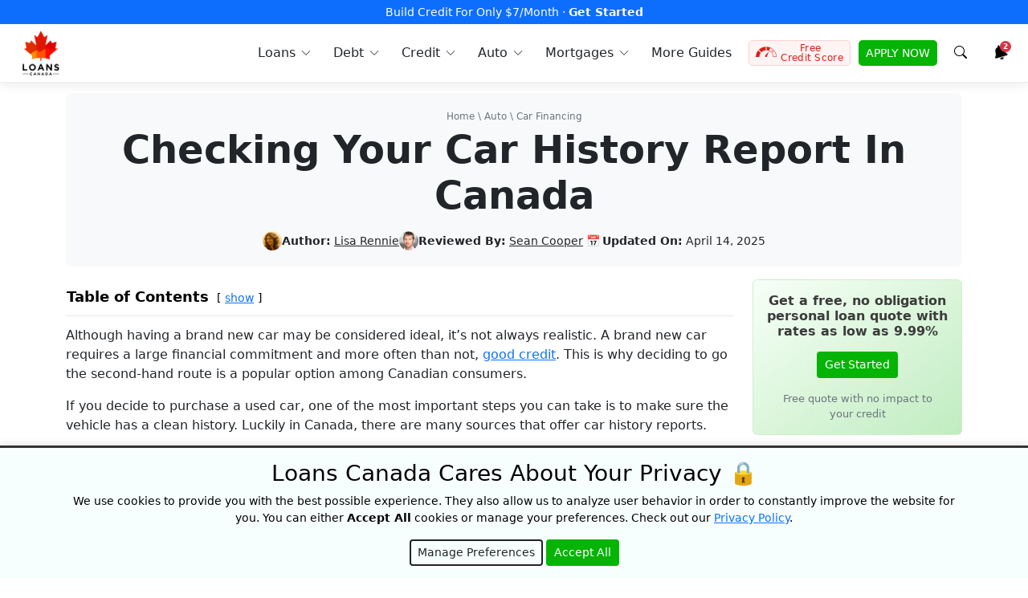

--- FILE ---
content_type: text/html; charset=UTF-8
request_url: https://loanscanada.ca/auto/checking-the-history-of-a-used-car/
body_size: 46412
content:
<!doctype html><html lang="en"><head> <meta charset="utf-8"><meta name="viewport" id="myviewport" content="width=device-width, initial-scale=1"/><link rel="preload" href="https://www.googletagmanager.com/gtag/js?id=GTM-KR29PP" as="other"><link rel="preload" href="https://connect.facebook.net/en_US/fbevents.js" as="script"><link rel="preload" href="https://google-analytics.com/analytics.js" as="script"><link rel="preload" href="https://bat.bing.com/bat.js" as="script"><link rel="pingback" href="https://loanscanada.ca/xmlrpc.php"/><link rel="stylesheet" href="https://cdnjs.cloudflare.com/ajax/libs/font-awesome/6.5.0/css/all.min.css" integrity="sha512-4oV+Xp9Rk+HRD8Q81H4mCzZbDb1A9m8qYt8D5N9lt9u8qY7UuL0m7+xQHoH9dM4cpDFtJXsvR06yIXF12xzY6A==" crossorigin="anonymous" referrerpolicy="no-referrer"/><link media="all" href="https://loanscanada.ca/wp-content/cache/autoptimize/css/autoptimize_94ddda5fc042c0e345794c22bc82340d.css" rel="stylesheet"><title> Checking Your Car History Report In Canada</title><meta name="ahrefs-site-verification" content="cccf480a662ec9a5b25836083efc4ee03c964e98edd1bc25fed274422136005b"><meta name="facebook-domain-verification" content="tgh38tjvjzidw5w291rh2207sbi2fx"/><link rel="shortcut icon" type="image/x-icon" href="https://loanscanada.ca/wp-content/themes/cali/images/favicon.ico"><meta name="theme-color" content="#ce232d"><meta name='robots' content='index, follow, max-image-preview:large, max-snippet:-1, max-video-preview:-1'/><meta name="description" content="Are you planning on buying a used vehicle? Then you should check your car&#039;s history. Find out how to check your car history report in Canada"/><link rel="canonical" href="https://loanscanada.ca/auto/checking-the-history-of-a-used-car/"/><meta property="og:locale" content="en_US"/><meta property="og:type" content="article"/><meta property="og:title" content="Checking Your Car History Report In Canada"/><meta property="og:description" content="Are you planning on buying a used vehicle? Then you should check your car&#039;s history. Find out how to check your car history report in Canada"/><meta property="og:url" content="https://loanscanada.ca/auto/checking-the-history-of-a-used-car/"/><meta property="og:site_name" content="Loans Canada"/><meta property="article:publisher" content="https://www.facebook.com/LoansCanada/"/><meta property="article:published_time" content="2023-05-09T17:52:32+00:00"/><meta property="article:modified_time" content="2025-04-14T12:45:39+00:00"/><meta property="og:image" content="https://loanscanada.ca/wp-content/uploads/2023/05/Car-history-report-canada.png"/><meta property="og:image:width" content="1200"/><meta property="og:image:height" content="1200"/><meta property="og:image:type" content="image/png"/><meta name="author" content="Lisa Rennie"/><meta name="twitter:card" content="summary_large_image"/><meta name="twitter:creator" content="@loanscanada"/><meta name="twitter:site" content="@loanscanada"/><meta name="twitter:label1" content="Written by"/><meta name="twitter:data1" content="Lisa Rennie"/><meta name="twitter:label2" content="Est. reading time"/><meta name="twitter:data2" content="9 minutes"/> <link href='https://stats.g.doubleclick.net' rel='preconnect'/><link href='https://www.googletagmanager.com' rel='preconnect'/><link href='https://sp-ao.shortpixel.ai' rel='preconnect'/><link href='https://www.google-analytics.com' rel='preconnect'/><link href='https://connect.facebook.net' rel='preconnect'/><link href='https://bat.bing.com' rel='preconnect'/><link href='https://fonts.gstatic.com' crossorigin='anonymous' rel='preconnect'/><link rel="alternate" type="application/rss+xml" title="Loans Canada &raquo; Checking Your Car History Report In Canada Comments Feed" href="https://loanscanada.ca/auto/checking-the-history-of-a-used-car/feed/"/><link rel="alternate" title="oEmbed (JSON)" type="application/json+oembed" href="https://loanscanada.ca/wp-json/oembed/1.0/embed?url=https%3A%2F%2Floanscanada.ca%2Fauto%2Fchecking-the-history-of-a-used-car%2F"/><link rel="alternate" title="oEmbed (XML)" type="text/xml+oembed" href="https://loanscanada.ca/wp-json/oembed/1.0/embed?url=https%3A%2F%2Floanscanada.ca%2Fauto%2Fchecking-the-history-of-a-used-car%2F&#038;format=xml"/><link rel="https://api.w.org/" href="https://loanscanada.ca/wp-json/"/><link rel="alternate" title="JSON" type="application/json" href="https://loanscanada.ca/wp-json/wp/v2/posts/6336"/><link rel="EditURI" type="application/rsd+xml" title="RSD" href="https://loanscanada.ca/xmlrpc.php?rsd"/><meta name="generator" content="WordPress 6.9"/><link rel='shortlink' href='https://loanscanada.ca/?p=6336'/> <noscript><style>.js-btn-link {
                display: none !important;
            }</style></noscript><link rel='stylesheet' id='fontawesome-css' href='https://cdnjs.cloudflare.com/ajax/libs/font-awesome/6.5.0/css/all.min.css?ver=6.5.0' type='text/css' media='all'/> <script type="application/ld+json" class="yoast-schema-graph">/*<![CDATA[*/{"@context":"https://schema.org","@graph":[{"@type":"Article","@id":"https://loanscanada.ca/auto/checking-the-history-of-a-used-car/#article","isPartOf":{"@id":"https://loanscanada.ca/auto/checking-the-history-of-a-used-car/"},"author":{"name":"Lisa Rennie","@id":"https://loanscanada.ca/#/schema/person/84a6c2fb930c880c2e0abed1cda24453"},"headline":"Checking Your Car History Report In Canada","datePublished":"2023-05-09T17:52:32+00:00","dateModified":"2025-04-14T12:45:39+00:00","mainEntityOfPage":{"@id":"https://loanscanada.ca/auto/checking-the-history-of-a-used-car/"},"wordCount":1895,"publisher":{"@id":"https://loanscanada.ca/#organization"},"image":{"@id":"https://loanscanada.ca/auto/checking-the-history-of-a-used-car/#primaryimage"},"thumbnailUrl":"https://loanscanada.ca/wp-content/uploads/2023/05/Car-history-report-canada.png","keywords":["car","car financing","car loan"],"articleSection":["Auto"],"inLanguage":"en-US"},{"@type":"WebPage","@id":"https://loanscanada.ca/auto/checking-the-history-of-a-used-car/","url":"https://loanscanada.ca/auto/checking-the-history-of-a-used-car/","name":"Checking Your Car History Report In Canada","isPartOf":{"@id":"https://loanscanada.ca/#website"},"primaryImageOfPage":{"@id":"https://loanscanada.ca/auto/checking-the-history-of-a-used-car/#primaryimage"},"image":{"@id":"https://loanscanada.ca/auto/checking-the-history-of-a-used-car/#primaryimage"},"thumbnailUrl":"https://loanscanada.ca/wp-content/uploads/2023/05/Car-history-report-canada.png","datePublished":"2023-05-09T17:52:32+00:00","dateModified":"2025-04-14T12:45:39+00:00","description":"Are you planning on buying a used vehicle? Then you should check your car's history. Find out how to check your car history report in Canada","inLanguage":"en-US","potentialAction":[{"@type":"ReadAction","target":["https://loanscanada.ca/auto/checking-the-history-of-a-used-car/"]}]},{"@type":"ImageObject","inLanguage":"en-US","@id":"https://loanscanada.ca/auto/checking-the-history-of-a-used-car/#primaryimage","url":"https://loanscanada.ca/wp-content/uploads/2023/05/Car-history-report-canada.png","contentUrl":"https://loanscanada.ca/wp-content/uploads/2023/05/Car-history-report-canada.png","width":1200,"height":1200,"caption":"Car history report Canada"},{"@type":"WebSite","@id":"https://loanscanada.ca/#website","url":"https://loanscanada.ca/","name":"Loans Canada","description":"Bad Credit Loans, Debt Relief And Credit Building Solutions","publisher":{"@id":"https://loanscanada.ca/#organization"},"potentialAction":[{"@type":"SearchAction","target":{"@type":"EntryPoint","urlTemplate":"https://loanscanada.ca/?s={search_term_string}"},"query-input":{"@type":"PropertyValueSpecification","valueRequired":true,"valueName":"search_term_string"}}],"inLanguage":"en-US"},{"@type":"Organization","@id":"https://loanscanada.ca/#organization","name":"Loans Canada","url":"https://loanscanada.ca/","logo":{"@type":"ImageObject","inLanguage":"en-US","@id":"https://loanscanada.ca/#/schema/logo/image/","url":"https://loanscanada.ca/wp-content/uploads/2017/11/loans-canada-logo.jpg","contentUrl":"https://loanscanada.ca/wp-content/uploads/2017/11/loans-canada-logo.jpg","width":500,"height":500,"caption":"Loans Canada"},"image":{"@id":"https://loanscanada.ca/#/schema/logo/image/"},"sameAs":["https://www.facebook.com/LoansCanada/","https://x.com/loanscanada","https://www.instagram.com/loans.canada/","https://ca.linkedin.com/company/loans-canada","https://www.youtube.com/channel/UCBKbhIiIS2MPlxE2g-UcNuQ"],"foundingDate":"2012-07-01"},{"@type":"Person","@id":"https://loanscanada.ca/#/schema/person/84a6c2fb930c880c2e0abed1cda24453","name":"Lisa Rennie","image":{"@type":"ImageObject","inLanguage":"en-US","@id":"https://loanscanada.ca/#/schema/person/image/","url":"https://loanscanada.ca/wp-content/uploads/2019/01/Lisa-Rennie-96x96.jpg","contentUrl":"https://loanscanada.ca/wp-content/uploads/2019/01/Lisa-Rennie-96x96.jpg","caption":"Lisa Rennie"},"description":"Lisa has been working as a personal finance writer for more than a decade, creating unique content that helps to educate Canadian consumers in the realms of real estate, mortgages, investing and financial health. For years, she held her real estate license in Toronto, Ontario before giving it up to pursue writing within this realm and related niches. Lisa is very serious about smart money management and helping others do the same.","sameAs":["http://lisasimonellirennie.com/","https://www.linkedin.com/in/lisa-rennie-5a32ba66/"],"url":"https://loanscanada.ca/author/lisa/"}]}/*]]>*/</script> <script type="application/ld+json">/*<![CDATA[*/{"@context":"http://schema.org","@type":"BreadcrumbList","@id":"https://loanscanada.ca/auto/checking-the-history-of-a-used-car/#breadcrumb","itemListElement":[{"@type":"ListItem","position":1,"name":"Home","item":"https://loanscanada.ca/"},{"@type":"ListItem","position":2,"name":"Auto","item":"https://loanscanada.ca/category/auto/"},{"@type":"ListItem","position":3,"name":"Car Financing","item":"https://loanscanada.ca/auto/"},{"@type":"ListItem","position":4,"name":"Checking the History of a Used Car","item":""}]}/*]]>*/</script> <script type="application/ld+json">/*<![CDATA[*/{"@context":"http://schema.org","@type":"Organization","contactPoint":[{"@type":"ContactPoint","telephone":"+1-877-995-6269","contactType":"Customer Service","contactOption":"TollFree"}]}/*]]>*/</script> </head><body class="show"><nav id="menu" class="navbar navbar-expand-lg"><div class="navbar-topper" style="background-color:#0d6efd;"><div class="container-xxl"><div class="w-100 text-center"> <a href="https://loanscanada.ca/click?link_id=68a36559154b1&amp;source1=topbar" target="_blank" rel="nofollow" title="Build credit by reporting your rent" data-wpel-link="exclude"> Build Credit For Only $7/Month &middot; <b>Get Started</b> </a></div></div></div><div class="container-xxl"> <button class="navbar-toggler p-2" type="button" data-bs-toggle="offcanvas" data-bs-target="#navbar-content" aria-controls="navbar-content" aria-label="Toggle navigation" > <svg xmlns="http://www.w3.org/2000/svg" width="24" height="24" class="bi" fill="currentColor" viewBox="0 0 16 16"> <path fill-rule="evenodd" d="M2.5 11.5A.5.5 0 0 1 3 11h10a.5.5 0 0 1 0 1H3a.5.5 0 0 1-.5-.5zm0-4A.5.5 0 0 1 3 7h10a.5.5 0 0 1 0 1H3a.5.5 0 0 1-.5-.5zm0-4A.5.5 0 0 1 3 3h10a.5.5 0 0 1 0 1H3a.5.5 0 0 1-.5-.5z"></path> </svg> <span class="d-none fs-6 pe-1">Browse</span> </button> <a class="navbar-brand" href="/" data-wpel-link="internal"> <noscript><img decoding="async" src="https://loanscanada.ca/wp-content/themes/cali/assets/dist/img/logo-loanscanada.webp" width="45" height="56" class="dont-compress" alt="Loans Canada Logo"></noscript><img decoding="async" src='data:image/svg+xml,%3Csvg%20xmlns=%22http://www.w3.org/2000/svg%22%20viewBox=%220%200%2045%2056%22%3E%3C/svg%3E' data-src="https://loanscanada.ca/wp-content/themes/cali/assets/dist/img/logo-loanscanada.webp" width="45" height="56" class="lazyload dont-compress" alt="Loans Canada Logo"> </a><div class="offcanvas offcanvas-start" id="navbar-content" tabindex="-1" aria-labelledby="offcanvas-title"><div class="offcanvas-header"><h5 id="offcanvas-title"> <noscript><img decoding="async" src="https://loanscanada.ca/wp-content/themes/cali/assets/dist/img/logo-loanscanada.webp" class="dont-compress" width="36" height="45" alt="Loans Canada Logo"></noscript><img decoding="async" src='data:image/svg+xml,%3Csvg%20xmlns=%22http://www.w3.org/2000/svg%22%20viewBox=%220%200%2036%2045%22%3E%3C/svg%3E' data-src="https://loanscanada.ca/wp-content/themes/cali/assets/dist/img/logo-loanscanada.webp" class="lazyload dont-compress" width="36" height="45" alt="Loans Canada Logo"> <button type="button" class="btn-close" data-bs-dismiss="offcanvas" aria-label="Close"></button></h5></div><div class="offcanvas-body"><ul class="navbar-nav ms-auto pe-lg-0"><li class="nav-item dropdown dropdown-hover"> <a class="nav-link dropdown-toggle" href="/category/loans/" title="Loans in Canada" id="loans-dropdown" role="button" data-mdb-toggle="dropdown" aria-expanded="false" data-wpel-link="internal"> <svg width="16pt" height="16pt" version="1.1" viewBox="0 0 16 16" xmlns="http://www.w3.org/2000/svg" class="nav-link-icon"> <path d="m10.607 0.66794 1.1e-4 1.714e-4c-1.2533 0-2.4551 0.49779-3.3414 1.384-0.88618 0.8862-1.384 2.0881-1.384 3.3412 0 1.2533 0.49781 2.4551 1.384 3.3414 0.88618 0.88631 2.088 1.384 3.3414 1.384 1.2532 0 2.455-0.49783 3.3411-1.384 0.88618-0.8862 1.384-2.088 1.384-3.3414-9.17e-4 -1.2528-0.49978-2.4538-1.3856-3.3397-0.88583-0.88585-2.0868-1.3843-3.3396-1.3856zm2.8e-5 0.63017c1.0862 0 2.1278 0.43147 2.8957 1.1995 0.76808 0.7681 1.1996 1.8097 1.1996 2.8958-9.17e-4 1.0858-0.43316 2.1268-1.2008 2.8945-0.76775 0.76777-1.8087 1.1996-2.8944 1.2009v2.94e-5c-1.0861 0-2.1278-0.43155-2.8957-1.1996-0.76807-0.76801-1.1995-1.8096-1.1995-2.8958 0-1.0861 0.43142-2.1277 1.1995-2.8957 0.76798-0.76809 1.8095-1.1996 2.8956-1.1996zm-0.42408 0.69585v0.80799c-0.79685 0.1656-1.3681 0.7814-1.3681 1.4868 0 0.75573 0.5718 1.2673 1.6994 1.5205 1.0365 0.23266 1.0365 0.57866 1.0365 0.69231 0 0.36927-0.43214 0.68127-0.94359 0.68127-0.51156 0-0.94367-0.31201-0.94367-0.68127v-0.082855h-0.84867v0.082855c0 0.70536 0.57124 1.3211 1.3681 1.4865v0.80441h0.84867v-0.80428c0.79673-0.16549 1.3678-0.78117 1.3678-1.4865 0-0.75573-0.57168-1.2673-1.6993-1.5205-1.0367-0.23266-1.0367-0.57866-1.0367-0.69231 0-0.36938 0.43224-0.6814 0.94371-0.6814 0.51145 0 0.94359 0.31202 0.94359 0.6814v0.082854h0.84867v-0.082854c0-0.70548-0.57114-1.3213-1.3679-1.4868v-0.8081zm-6.6406 8.0434c-0.15116 0-0.29799 0.04992-0.4179 0.14176l-0.68901 0.52826v-0.11205c0-0.21766-0.17638-0.39408-0.39403-0.39408h-0.97913c-0.21765 0-0.39407 0.17643-0.39407 0.39408v3.8701c0 0.10457 0.0415 0.20483 0.11538 0.27871 0.07388 0.07388 0.17414 0.11534 0.2787 0.11534h0.97913c0.21765 0 0.39403-0.17638 0.39403-0.39404v-0.22061l4.546 1.0321c0.6034 0.13707 1.2364 0.02014 1.7511-0.3232l6.3569-3.8646c0.15139-0.09263 0.24348-0.25756 0.24302-0.43509-5.59e-4 -0.17754-0.09367-0.3419-0.24562-0.43372l3.7e-5 -1.16e-4c-0.34485-0.21368-0.77334-0.24173-1.1432-0.07476l-2.8666 1.2991c0.0823 0.1381 0.13605 0.29109 0.15821 0.45022 0.0615 0.421-0.10618 0.84268-0.43998 1.1065-0.21299 0.16992-0.47733 0.26255-0.74987 0.26289-0.064797 1.16e-4 -0.12946-0.0051-0.19333-0.01555l-4.0315-0.65708c-0.14673-0.023866-0.24629-0.16221-0.22232-0.30905 0.023829-0.14673 0.16217-0.2463 0.309-0.22232l3.9972 0.65139c0.20299 0.02546 0.40812-0.02696 0.57406-0.14675 0.17424-0.15026 0.2581-0.38005 0.22184-0.60715-0.03639-0.2272-0.18773-0.41938-0.40004-0.5078l-3.2655-1.3597c-0.083678-0.03478-0.17334-0.05276-0.26404-0.05276z"/> </svg> <span>Loans</span> </a><div class="dropdown-menu shadow-sm" style="display:none;" aria-labelledby="loans-dropdown"><div class="container"><div class="row"><div class="col-12 col-md-6 col-lg-3 mb-3 mb-lg-0"><div class="nav-hero"><div class="nav-promo rounded text-white text-center p-5"><h4 class="fs-4 fw-bold mb-3">Borrow Up To $50,000</h4> <button class="btn btn-light js-btn-link" data-link="https://loanscanada.ca/click/?link_id=648af52f6f2ab&source1=lc_menu_orange_box&source2=__auto__checking-the-history-of-a-used-car__"  onclick="window.location.replace(this.dataset.link);" title="Free Quote" > Free Quote </button> <noscript> <a class="btn btn-light" href="https://app.loanscanada.ca/loan" target="_blank" title="Free Quote" data-wpel-link="exclude"> Free Quote </a> </noscript></div></div></div><div class="sub-col col-12 col-md-6 col-lg-3 mb-3 mb-lg-0"> <span class="sub-col-title">Loans</span><div class="sub-col-content"> <a title="Personal Loans Canada" href="/loans/personal-loans/" data-wpel-link="internal">Personal Loans</a> <a title="Debt consolidation loans Canada" href="/loans/debt-consolidation-loans/" data-wpel-link="internal">Debt Consolidation Loans</a> <a title="Bad Credit Loans Canada" href="/loans/bad-credit-loans/" data-wpel-link="internal">Bad Credit Loans</a> <a title="Guarantor Loans (Cosignor loans) in Canada" href="/loans/how-to-get-a-guarantor-loan-in-canada/" data-wpel-link="internal">Guarantor (Cosigner) Loans</a> <a title="No Bank Verification Loans" href="/loans/no-bank-verification-loans/" data-wpel-link="internal">No Bank Verification Loans</a> <a title="No Credit Check Loans" href="/loans/loans-in-canada-with-no-credit-check/" data-wpel-link="internal">No Credit Check Loans</a> <a title=">No Employment Verification Loans" href="/loans/loans-without-employment-verification/">No Employment Verification Loans</a> <a title="Private Loans in Canada" href="/loans/private-loans/" data-wpel-link="internal">Private Loans</a> <a title="Employment Insurance Loans in Canada" href="/loans/loans-while-on-employment-insurance-benefits/" data-wpel-link="internal">Employment Insurance Loans</a></div></div><div class="sub-col col-12 col-md-6 col-lg-3 mb-3 mb-lg-0"> <span class="sub-col-title">Guides</span><div class="sub-col-content"> <a title="Loans In Canada" href="/loans/" data-wpel-link="internal">Canada Loan Guide</a> <a title="E-Transfer Payday Loans in Canada" href="/loans/e-transfer-payday-loans-canada/" data-wpel-link="internal">E-Transfer Payday Loans</a> <a title="Transfer Loan To Someone Else in Canada" href="/loans/can-transfer-loan-someone-else/" data-wpel-link="internal">Transfer A Loan To Someone Else</a> <a title="Loans For Single Parents in Canada" href="/loans/loans-for-single-parents/" data-wpel-link="internal">Loans For Single Parents</a> <a title="Remove Yourself As a Cosigner in Canada" href="/loans/how-to-remove-yourself-as-a-cosigner-on-a-loan/" data-wpel-link="internal">Remove Yourself As A Cosigner</a> <a title="How To Qualify For a Loan in Canada" href="/loans/how-to-qualify-for-a-personal-loan/" data-wpel-link="internal">How To Qualify For A Loan</a> <a title="Child Tax Benefit Loans in Canada" href="/loans/applying-for-a-loan-with-the-canada-child-tax-benefit/" data-wpel-link="internal">Child Tax Benefit Loans</a> <a title="Requirements To Be a Guarantor in Canada" href="/loans/requirements-to-be-a-loan-guarantor/" data-wpel-link="internal">Requirements To Be A Guarantor</a> <a title="Guaranteed Approval For Loans in Canada" href="/loans/how-to-get-guaranteed-approval-for-a-personal-loan/" data-wpel-link="internal">Guaranteed Approval Loans</a> <a title="Easy Online Loans in Canada" href="/loans/easy-online-loans/" data-wpel-link="internal">Easy Online Loans</a></div></div><div class="sub-col col-12 col-md-6 col-lg-3 mb-3 mb-lg-0"> <span class="sub-col-title">Compare</span><div class="sub-col-content"> <a title="Best Personal Loans in Canada" href="/loans/best-personal-loans/" data-wpel-link="internal">Best Personal Loans</a> <a title="Best No Credit Check Loans in Canada" href="/loans/best-no-credit-check-loans/" data-wpel-link="internal">Best No Credit Check Loans</a> <a title="Best Unemployed Loans in Canada" href="/loans/best-unemployment-loans/" data-wpel-link="internal">Best Unemployed Loans</a> <a title="Best Bad Credit Loans in Canada" href="/loans/best-bad-credit-loans/" data-wpel-link="internal">Best Bad Credit Loans</a> <a title="Best Peer to Peer Lenders in Canada" href="/loans/best-peer-2-peer-lenders-in-canada/" data-wpel-link="internal">Best P2P Lenders</a></div> <span class="sub-col-title">By Region</span><div class="sub-col-content"> <a title="Loans in Ontario" href="/loans/ontario/" data-wpel-link="internal">Ontario</a> <a title="Loans in British Columbia" href="/loans/british-columbia/" data-wpel-link="internal">British Columbia</a> <a title="Loans in Alberta" href="/loans/alberta/" data-wpel-link="internal">Alberta</a> <a title="Loans in Quebec" href="/loans/quebec/" data-wpel-link="internal">Quebec</a></div></div></div></div></div></li><li class="nav-item dropdown dropdown-hover"> <a class="nav-link dropdown-toggle" href="/category/debt/" title="Debt Consolidation Canada" id="debt-dropdown" role="button" data-mdb-toggle="dropdown" aria-expanded="false" data-wpel-link="internal"> <svg width="16pt" height="16pt" version="1.1" viewBox="0 0 16 16" xmlns="http://www.w3.org/2000/svg" class="nav-link-icon"> <path d="m3.4998 0.49966c-0.19889 1.1143e-4 -0.38953 0.079229-0.53016 0.21986-0.14063 0.14063-0.21979 0.33127-0.2199 0.53016v13.5c1.143e-4 0.19889 0.079271 0.38953 0.2199 0.53016 0.14063 0.14063 0.33127 0.21975 0.53016 0.21986v1.14e-4h4.5416v-1.14e-4c-0.1086-0.17032-0.16617-0.36809-0.16629-0.57009v-0.79711c4.458e-4 -0.28394 0.11351-0.55606 0.31441-0.75672 0.2009-0.20056 0.47313-0.31341 0.75706-0.31353h0.37443c0.050447-0.13315 0.12735-0.25471 0.22601-0.35739-0.046096-0.15056-0.10423-0.29719-0.17399-0.43851-0.37601-0.38607-0.58671-0.90362-0.58717-1.4426 0-0.06719 0.00377-0.13347 0.010129-0.1991h-3.7961c-0.13806 0-0.24999-0.11193-0.24999-0.25 0-0.13806 0.11193-0.25004 0.24999-0.25004h3.9101c0.064065-0.17757 0.15212-0.34567 0.26184-0.49936l-8.8e-4 -6.686e-4h-4.171c-0.13806 0-0.24999-0.11193-0.24999-0.24999s0.11193-0.24999 0.24999-0.24999h4.6761c0.56308-0.39656 1.2863-0.48763 1.9302-0.24321 0.64388 0.24454 1.1245 0.79263 1.2825 1.463 0.15804 0.67034-0.02689 1.3754-0.49375 1.8818-0.07835 0.15313-0.14289 0.31309-0.19278 0.47772 0.09911 0.10291 0.17626 0.22476 0.22693 0.35836h0.37464l0.0013 1.14e-4c0.03817 1.14e-4 0.07648 0.0022 0.11443 0.0065 0.0041 4.46e-4 8e-3 0.0013 0.01214 0.0019v-1.14e-4c0.11016 0.01328 0.21755 0.04365 0.31834 0.09019v-11.912c-7.7e-5 -0.19889-0.079192-0.38953-0.21982-0.53016-0.14063-0.14063-0.33127-0.21975-0.53016-0.21986zm1.5 1.6253h6.0002c0.13806 0 0.25004 0.11193 0.25004 0.24999 0 0.13806-0.11198 0.24999-0.25004 0.24999h-6.0002c-0.13806 0-0.24999-0.11193-0.24999-0.24999 0-0.13806 0.11193-0.24999 0.24999-0.24999zm-2.7501 0.083582-1.7365 0.52255c-0.18193 0.056253-0.33462 0.18157-0.42536 0.3491-0.09074 0.16753-0.1122 0.36386-0.059851 0.54703l2.2218 7.7635v-1.8173l-1.741-6.0837c-0.034824-0.1182 0.031125-0.24253 0.14854-0.27992l1.5925-0.47915zm11.5 0v0.52209l1.5925 0.47915c0.11742 0.037389 0.18336 0.16172 0.14854 0.27992l-1.741 6.0837v1.8173l2.2217-7.7634c0.05234-0.18315 0.03082-0.37956-0.05981-0.54699-0.09074-0.16753-0.24343-0.29289-0.42536-0.34915v-4.29e-5zm-8.7504 0.91644h6.0002c0.13806 0 0.25004 0.11193 0.25004 0.24999 0 0.13806-0.11198 0.25004-0.25004 0.25004h-6.0002c-0.13806 0-0.24999-0.11197-0.24999-0.25004 0-0.13806 0.11193-0.24999 0.24999-0.24999zm0 1h6.0002c0.13806 0 0.25004 0.11197 0.25004 0.25004 0 0.13806-0.11198 0.24999-0.25004 0.24999h-6.0002c-0.13806 0-0.24999-0.11193-0.24999-0.24999 0-0.13806 0.11193-0.25004 0.24999-0.25004zm0 1.0001h6.0002c0.13806 0 0.25004 0.11193 0.25004 0.24999 0 0.13806-0.11198 0.24999-0.25004 0.24999h-6.0002c-0.13806 0-0.24999-0.11193-0.24999-0.24999 0-0.13806 0.11193-0.24999 0.24999-0.24999zm0 1h6.0002c0.13806 0 0.25004 0.11193 0.25004 0.24999 0 0.13806-0.11198 0.25004-0.25004 0.25004h-6.0002c-0.13806 0-0.24999-0.11197-0.24999-0.25004 0-0.13806 0.11193-0.24999 0.24999-0.24999zm0 1h6.0002c0.13806 0 0.25004 0.11197 0.25004 0.25004 0 0.13806-0.11198 0.24999-0.25004 0.24999h-6.0002c-0.13806 0-0.24999-0.11193-0.24999-0.24999 0-0.13806 0.11193-0.25004 0.24999-0.25004zm0 1.0001h6.0002c0.13806 0 0.25004 0.11193 0.25004 0.24999 0 0.13806-0.11198 0.24999-0.25004 0.24999h-6.0002c-0.13806 0-0.24999-0.11193-0.24999-0.24999 0-0.13806 0.11193-0.24999 0.24999-0.24999zm5.9061 1.1166c-0.2259-0.00589-0.45372 0.036646-0.66745 0.12904-0.48864 0.21117-0.83783 0.65438-0.92903 1.1787-0.091186 0.52444 0.088035 1.0595 0.47668 1.4232l0.00381 0.0063h-1.143e-4c0.15692 0.30101 0.26497 0.62501 0.3201 0.95996-0.21374 0.03995-0.36873 0.26876-0.36873 0.56373v0.06002h-0.79514c-0.15123 1.15e-4 -0.29632 0.06019-0.40335 0.167-0.10703 0.10681-0.16739 0.25179-0.16783 0.40301v0.79757c-3.343e-4 0.10157 0.026871 0.20133 0.078769 0.28871 0.10324 0.17378 0.29029 0.28059 0.49241 0.28126h3.8579c0.15123-1.14e-4 0.29632-0.06014 0.40335-0.16696 0.10703-0.10681 0.16743-0.25179 0.16788-0.40301v-0.79757c-4.46e-4 -0.15123-0.06084-0.29621-0.16788-0.40301-0.10704-0.1068-0.25212-0.16688-0.40335-0.167h-0.79522v-0.06006c3.35e-4 -0.03728-0.0026-0.07445-0.0087-0.11116-0.0048-0.1038-0.04219-0.20336-0.10681-0.28461-0.06462-0.08125-0.15326-0.13994-0.25326-0.16796 0.05603-0.3471 0.16922-0.68249 0.33508-0.99253l5e-3 -0.0087c0.29812-0.29375 0.46516-0.69525 0.4637-1.1138 0.001357-0.5323-0.26559-1.0294-0.71004-1.3223-0.25-0.16474-0.53727-0.25238-0.8277-0.25996zm-0.02469 0.5084c0.19911 0.00251 0.39674 0.060206 0.56934 0.17139 0.3067 0.19778 0.49231 0.53742 0.493 0.90237 0.0013 0.29655-0.12209 0.58006-0.33994 0.78129-0.02221 0.02121-0.04043 0.04622-0.05382 0.07379l-0.02377 0.04755v-1.14e-4c-0.23528 0.4441-0.37732 0.93161-0.41749 1.4325-0.0073 0.06998 0.01595 0.13975 0.06383 0.19132 0.0471 0.05257 0.11441 0.08256 0.18495 0.08245h0.14251c0.0062 0.02277 0.0093 0.04643 0.0087 0.06998v0.3101c4.46e-4 0.13795 0.11216 0.24955 0.24999 0.24999h1.0451c0.03884-1.14e-4 0.07064 0.03103 0.07119 0.06998l8.5e-5 0.79757c-5.57e-4 0.03895-0.03235 0.07009-0.07119 0.06998h-3.8579c-0.018862 1.14e-4 -0.036916-0.0076-0.049974-0.02122-0.013616-0.0125-0.021331-0.03023-0.02122-0.04876v-0.79757c5.572e-4 -0.03895 0.032353-0.07009 0.071194-0.06998h1.0451c0.13784-4.46e-4 0.24955-0.11209 0.24999-0.25004v-0.31006c-5.57e-4 -0.02355 0.0025-0.04721 0.0087-0.06998h0.14256c0.07054 1.15e-4 0.13781-0.02993 0.18491-0.08249 0.04788-0.05156 0.07112-0.12129 0.06387-0.19127-0.03851-0.48707-0.17459-0.96154-0.40004-1.395l-0.02499-0.05123c-0.01451-0.03103-0.03538-0.05869-0.06128-0.08124-0.27321-0.24186-0.40524-0.60586-0.35064-0.96658 0.05469-0.36084 0.28841-0.66931 0.62099-0.81954 0.14552-0.065675 0.30126-0.097125 0.45613-0.095176zm-3.1828 1.7522c0.10851-0.0097 0.21828 0.0193 0.30884 0.08408 0.1153 0.0721 0.15171 0.22321 0.08195 0.33986-0.069756 0.11674-0.22009 0.15627-0.33818 0.08886-0.070985 0.13594-0.12805 0.27877-0.17001 0.42632-0.1125 0.33995-0.22744 0.6913-0.49128 0.85382v-8.5e-5c-0.11362 0.08215-0.26006 0.10356-0.39242 0.05747-0.20503-0.0788-0.26751-0.295-0.32253-0.48509v1.14e-4c-0.019867-0.08237-0.049236-0.16207-0.087517-0.23752-0.069979 0.02377-0.1538 0.195-0.21998 0.33374-0.14375 0.29755-0.34129 0.70628-0.81753 0.77748v1.14e-4c-0.035158 0.0058-0.070663 0.0087-0.10627 0.0087-0.15056 5e-3 -0.29487-0.06061-0.38995-0.17746-0.27757-0.3451-0.030037-1.0688 0.052443-1.2827 0.049333-0.12869 0.19377-0.1931 0.32257-0.14377 0.12869 0.04945 0.19306 0.19377 0.14373 0.32257-0.1163 0.30504-0.18 0.68006-0.13368 0.78129 0.012123 1.14e-4 0.024151-6.89e-4 0.036162-0.0025 0.20123-0.03125 0.30123-0.21005 0.44252-0.50124 0.13003-0.27121 0.27878-0.57747 0.62254-0.61496 0.42747-0.04498 0.55002 0.3712 0.61496 0.59621 0.00748 0.02623 0.017537 0.05874 0.026242 0.08999 0.098552-0.16663 0.17423-0.34579 0.22501-0.53251 0.1125-0.34252 0.21877-0.66495 0.48509-0.76007 0.03513-0.01197 0.071143-0.01956 0.10731-0.02281z"/> </svg> <span>Debt</span> </a><div class="dropdown-menu shadow-sm" style="display:none;" aria-labelledby="debt-dropdown"><div class="container"><div class="row"><div class="col-12 col-md-6 col-lg-3 mb-3 mb-lg-0"><div class="nav-hero"><div class="nav-promo rounded text-white text-center p-5"><h4 class="fs-4 fw-bold mb-3">Free Debt Relief Consultation</h4> <button class="btn btn-light js-btn-link" data-link="https://app.loanscanada.ca/debt"  onclick="window.location.replace(this.dataset.link);" title="Get Started" > Get Started </button> <noscript> <a class="btn btn-light" href="https://app.loanscanada.ca/debt" target="_blank" title="Get Started" data-wpel-link="exclude"> Get Started </a> </noscript></div></div></div><div class="sub-col col-12 col-md-6 col-lg-3 mb-3 mb-lg-0"> <span class="sub-col-title">Debt Relief</span><div class="sub-col-content"> <a title="Debt Consolidation Program in Canada" href="/debt/debt-consolidation/" data-wpel-link="internal">Debt Consolidation</a> <a title="Settle your debt with creditors in Canada" href="/debt/debt-settlement/" data-wpel-link="internal">Debt Settlement</a> <a title="Consumer Proposals" href="/debt/consumer-proposals/" data-wpel-link="internal">Consumer Proposals</a> <a title="Bankruptcy in" href="/debt/bankruptcy/" data-wpel-link="internal">Bankruptcy</a></div></div><div class="sub-col col-12 col-md-6 col-lg-3 mb-3 mb-lg-0"> <span class="sub-col-title">Guides</span><div class="sub-col-content"> <a title="Canada Debt Relief Guide" href="/debt/" data-wpel-link="internal">Canada Debt Relief Guide</a> <a title="Canada Debt Forgiveness Canada" href="/debt/debt-forgiveness-canada/" data-wpel-link="internal">Debt Forgiveness Canada</a> <a title="Ontario Debt Collections Statute of Limitations" href="/debt/ontario-debt-collection-statute-limitations/" data-wpel-link="internal">Ontario Debt Statute of Limitations</a> <a title="Credit Card Debt Consolidation in Canada" href="/debt/how-to-consolidate-your-credit-card-debt/" data-wpel-link="internal">Credit Card Debt Consolidation</a> <a title="How To Manage Your Debt in Canada" href="/debt/how-to-manage-debt/" data-wpel-link="internal">How To Manage Your Debt</a> <a title="Missing Payments &amp; Your Credit Score in Canada" href="/debt/missing-payments-your-credit-score/" data-wpel-link="internal">Missing Payments &amp; Your Credit Score</a> <a title="How To Calculate Your Debt-to-Income Ratio in Canada" href="/debt/debt-income-ratio-calculate/" data-wpel-link="internal">How To Calculate Your Debt-to-Income Ratio</a> <a title="Foreclosure Process in Canada" href="/debt/foreclosure-process-canada/" data-wpel-link="internal">Foreclosure Process Canada</a> <a title="Wage Garnishment in Canada" href="/debt/wage-garnishment-in-canada/" data-wpel-link="internal">Wage Garnishment in Canada</a> <a title="Debt Collection Process in Canada" href="/debt/the-debt-collection-process-in-canada/" data-wpel-link="internal">Debt Collection Process Canada</a></div></div><div class="sub-col col-12 col-md-6 col-lg-3 mb-3 mb-lg-0"> <span class="sub-col-title">FAQs</span><div class="sub-col-content"> <a title="What is re-aged debt in Canada?" href="/debt/what-is-re-aged-debt/" data-wpel-link="internal">What is re-aged debt?</a> <a title="Will paying off collections improve my credit in Canada?" href="/debt/will-paying-off-collections-account-improve-credit-score/" data-wpel-link="internal">Will paying off collections improve my credit?</a> <a title="Is my debt collector a fraud in Canada?" href="/debt/how-to-tell-if-your-debt-collector-is-a-fraud/" data-wpel-link="internal">Is my debt collector a fraud?</a> <a title="What can a collection agency do to me in Canada?" href="/debt/can-collection-agency-canada/" data-wpel-link="internal">What can a collection agency do to me?</a> <a title="What happens if I stop paying my credit card in Canada?" href="/debt/what-happens-if-i-stop-paying-my-credit-card-bill/" data-wpel-link="internal">What happens if I stop paying my credit card?</a> <a title="Does the federal canadian government offer debt relief?" href="/debt/federal-government-debt-relief/" data-wpel-link="internal">Does the federal government offer debt relief?</a> <a title="What happens to my debt after death in Canada?" href="/debt/what-happens-to-your-debt-when-you-die/" data-wpel-link="internal">What happens to my debt after death?</a> <a title="How can I build credit after a consumer proposal in Canada?" href="/debt/life-after-a-consumer-proposal-fastest-way-to-build-credit/" data-wpel-link="internal">How can I build credit after a consumer proposal?</a> <a title="What Happens if my Debt is Sold to collections in Canada?" href="/debt/what-happens-if-my-debt-is-sold-to-a-collection-agency/" data-wpel-link="internal">What Happens if my Debt is Sold to collections?</a></div></div></div></div></div></li><li class="nav-item dropdown dropdown-hover"> <a class="nav-link dropdown-toggle" href="/category/credit/" title="Credit Building" id="credit-dropdown" role="button" data-mdb-toggle="dropdown" aria-expanded="false" data-wpel-link="internal"> <svg width="16pt" height="16pt" version="1.1" viewBox="0 0 16 16" xmlns="http://www.w3.org/2000/svg" class="nav-link-icon"> <path d="m9.088 1.0005c-0.23148 1.3e-6 -0.46296 0.084845-0.63268 0.25606l-3.5619 3.6202h2.097l3.1837-3.1838-0.45356-0.43943c-0.1697-0.1682-0.40116-0.25302-0.63264-0.25302zm1.514 1.1069-2.7696 2.7695 2.4244-1.105e-4 1.5765-1.5765zm1.6589 1.6072-1.1621 1.1622h2.3617zm-10.513 1.7577c-0.49417 0-0.89319 0.39896-0.89319 0.89323v0.8919h14.291v-0.8919c0-0.49428-0.40193-0.89323-0.89319-0.89323h-8.3e-5zm-0.89323 2.3806v1.1909h14.291v-1.1909zm8.017e-5 1.7862-8.017e-5 4.4673c0 0.49126 0.39892 0.89319 0.89319 0.89319h12.504c0.49126 0 0.89319-0.40193 0.89319-0.89319l-1.11e-4 -4.4673zm3.2749 0.89449c0.00929 0 0.018494 0.0023 0.02778 0.0024-0.39763 0.3934-0.62312 0.92398-0.62312 1.4862 0 0.56198 0.22517 1.0917 0.62494 1.4862-0.00993 2.21e-4 -0.019669 0.0026-0.029603 0.0026-0.82171 0-1.4887-0.66698-1.4887-1.4887s0.66694-1.4887 1.4887-1.4887zm1.4886 0c0.82171 0 1.4887 0.66687 1.4887 1.4887 0 0.82171-0.66683 1.4887-1.4887 1.4887-0.33639 0-0.66684-0.11608-0.92895-0.3245-0.35713-0.28887-0.55962-0.71168-0.55962-1.1642 0-0.45248 0.20249-0.87525 0.55671-1.1641v-8.4e-5c0.26501-0.20842 0.59547-0.3245 0.93187-0.3245zm2.9767 1.1908h1.4887c0.16458 0 0.29773 0.13314 0.29773 0.29773s-0.13314 0.29773-0.29773 0.29773h-1.4887c-0.16458 0-0.29777-0.13314-0.29777-0.29773 1.106e-4 -0.16458 0.13329-0.29773 0.29777-0.29773zm2.9774 0h1.4887c0.16458 0 0.29773 0.13314 0.29773 0.29773s-0.13314 0.29773-0.29773 0.29773h-1.4887c-0.16458 0-0.29773-0.13314-0.29773-0.29773s0.13314-0.29773 0.29773-0.29773z"/> </svg> <span>Credit</span> </a><div class="dropdown-menu shadow-sm" style="display:none;" aria-labelledby="credit-dropdown"><div class="container"><div class="row"><div class="col-12 col-md-6 col-lg-3 mb-3 mb-lg-0"><div class="nav-hero"><div class="nav-promo rounded text-white text-center p-5"><h4 class="fs-4 fw-bold mb-3">Get Your Free Credit Score</h4> <button class="btn btn-light js-btn-link" data-link="https://loanscanada.ca/click?link_id=642da61a1e449&source1=lc_menu_orange_box&source2=__auto__checking-the-history-of-a-used-car__"  onclick="window.location.replace(this.dataset.link);" title="Free Credit Score" > Free Credit Score </button> <noscript> <a class="btn btn-light noscript-btn-fallback" href="https://loanscanada.ca/credit" target="_blank" title="Free Credit Score" data-wpel-link="internal"> Free Credit Score </a> </noscript></div></div></div><div class="sub-col col-12 col-md-6 col-lg-3 mb-3 mb-lg-0"> <span class="sub-col-title">Best For Credit Building</span><div class="sub-col-content"> <a title="KOHO Credit Builder Review" href="/credit/koho-review/" data-wpel-link="internal">KOHO Credit Builder</a> <a title="Nyble Credit Builder Review" href="/lender/nyble/" data-wpel-link="internal">Nyble: Up to $150 to Build Credit</a> <a title="Chexy Review" href="/rent/chexy-review/" data-wpel-link="internal">Chexy: Pay Rent, Build Credit</a> <a title="Neo Financial Credit Card Review" href="/credit/neo-financial-credit-card-review/" data-wpel-link="internal">Neo Financial Credit Card</a></div></div><div class="sub-col col-12 col-md-6 col-lg-3 mb-3 mb-lg-0"> <span class="sub-col-title">Guides</span><div class="sub-col-content"> <a href="/credit/" title="Search For Credit Building in Canada" data-wpel-link="internal">Canada Credit Building Guide</a> <a href="/credit/what-your-credit-score-range-really-means/" title="Credit Score Ranges in Canada" data-wpel-link="internal">Credit Score Ranges</a> <a href="/credit/average-credit-score-by-province/" title="Average Credit Score by Province in Canada" data-wpel-link="internal">Average Credit Score by Province</a> <a href="/credit/buying-a-house-in-canada-with-bad-credit/" title="Buying A House With Bad Credit in Canada" data-wpel-link="internal">Buying A House With Bad Credit</a> <a href="/credit/what-is-the-average-credit-score-in-canada-by-age/" title="Average Credit Score by Age in Canada" data-wpel-link="internal">Average Credit Score by Age</a> <a href="/credit/having-your-credit-checked-for-a-job-in-canada/" title="Job Application Credit Checks in Canada" data-wpel-link="internal">Job Application Credit Checks</a> <a href="/credit/how-to-dispute-an-item-on-your-credit-report/" title="Disputing Credit Card Charges in Canada" data-wpel-link="internal">Disputing Credit Card Charges</a> <a href="/credit/credit-score-vs-credit-rating/" title="Credit Score vs Credit Rating in Canada" data-wpel-link="internal">Credit Score vs Credit Rating</a> <a href="/credit/best-credit-building-credit-cards/" title="Best Credit Building Credit Cards in Canada" data-wpel-link="internal">Best Credit Building Credit Cards</a> <a href="/credit/improving-your-credit-score/" title="Improve Your Credit Score in Canada" data-wpel-link="internal">Improve Your Credit Score</a> <a title="Best Loyalty Program Calculator Solution" href="/rewards-calculators/" data-wpel-link="internal">Rewards Calculators</a></div></div><div class="sub-col col-12 col-md-6 col-lg-3 mb-3 mb-lg-0"> <span class="sub-col-title">FAQ</span><div class="sub-col-content"> <a title="How can I increase my credit score immediately in Canada?" href="/credit/increase-credit-score-immediately/" data-wpel-link="internal">How can I increase my credit score?</a> <a title="Which credit scores do lenders check in Canada?" href="/credit/which-credit-bureau-do-lenders-check-in-canada/" data-wpel-link="internal">Which credit scores do lenders check?</a> <a title="How can I get something removed from my credit report in Canada?" href="/credit/how-to-get-something-removed-from-your-credit-report/" data-wpel-link="internal">Removing items from your credit report</a> <a title="Is having an 800 credit score that important in Canada?" href="/credit/is-being-in-the-800-credit-score-club-really-that-important/" data-wpel-link="internal">Is having an 800+ credit score important?</a> <a title="What credit score do I need to get a credit card in Canada?" href="/credit/what-credit-score-do-i-need-to-get-a-credit-card/" data-wpel-link="internal">Credit score required to get a credit card?</a> <a title="What should my credit utilization ratio be in Canada?" href="/credit/what-should-my-credit-utilization-ratio-be/" data-wpel-link="internal">What should my credit utilization ratio be?</a> <a title="Will paying off bills improve my credit in Canada?" href="/credit/will-paying-off-my-credit-card-bill-help-me-increase-my-credit-score/" data-wpel-link="internal">Will paying off bills improve my credit?</a></div></div></div></div></div></li><li class="nav-item dropdown dropdown-hover"> <a class="nav-link dropdown-toggle" href="/category/auto/" title="Car Loans Canada" id="auto-dropdown" role="button" data-mdb-toggle="dropdown" aria-expanded="false" data-wpel-link="internal"> <svg width="16pt" height="16pt" version="1.1" viewBox="0 0 16 16" xmlns="http://www.w3.org/2000/svg" class="nav-link-icon"> <path d="m16 4.749c-0.040311-2.235-1.8525-4.0674-4.0875-4.0674-2.235 0-4.0674 1.8324-4.0674 4.0674v0.12079c-0.2618 0-0.50339-0.020085-0.74498-0.020085h-0.2618c-1.3087 0.04031-3.3626 0.20141-3.6043 0.20141-0.060396-0.04031-0.12079 0.040311-0.2618 0.20141-0.12079 0.1611-1.1478 1.9732-1.3087 2.2753 0 0-0.040311 0-0.040311-0.040311-0.04031-0.040311 0-0.060396 0-0.10071 0.060396-0.2618-0.1611-0.42292-0.28189-0.48329h-0.04031c-0.040311 0-0.74498-0.10071-1.1478 0.42292-0.12079 0.1611-0.20141 0.3222-0.12079 0.48329 0.060396 0.2215 0.34229 0.28189 0.38261 0.28189l0.98668-0.04031-0.84569 1.5704v0.040311c0 0.040311-0.04031 2.0135 0 2.8793 0.040311 0.54369 0.2618 0.80535 0.44298 0.886v1.4699c0 0.20141 0.1611 0.3222 0.3222 0.3222h1.6309c0.20141 0 0.3222-0.1611 0.3222-0.3222v-1.0471h7.3495v1.0471c0 0.20141 0.1611 0.3222 0.3222 0.3222h1.6309c0.20141 0 0.3222-0.1611 0.3222-0.3222v-1.4699c0.2215-0.10071 0.42292-0.3222 0.44298-0.886 0.04031-0.96647 0-2.9399 0-2.98l-0.44298-0.82559-0.02008-0.020085h0.02008c1.7518-0.48329 3.1008-2.074 3.1008-3.9667zm-13.571 2.6578c0.12079-0.2618 0.76518-1.5102 0.82559-1.6712 0.040311-0.040311 0.12079-0.10071 0.28189-0.10071h4.3895c0.1611 0.68457 0.48329 1.329 0.94637 1.8324 0 0 0.020085 0.020085 0.020085 0.040311h-2.0135c-3.3626 0-4.1479 0.04031-4.3895 0.04031h-0.04031c-0.040311 0-0.10071-0.04031-0.10071-0.04031 1.438e-4 0 0.060536-0.060396 0.080621-0.10071zm1.7317 3.0405c0 0.04031-0.020085 0.0604-0.04031 0.08048-0.04017 0.04031-0.12079 0.04031-0.18119 0.04031h-1.0269c-0.1611 0-0.3222 0-0.46308-0.02008-0.060396 0-0.14102-0.04031-0.20141-0.08048-0.060396-0.0604-0.080481-0.1208-0.10071-0.20142-0.020085-0.10071-0.080481-0.30198-0.040311-0.40267 0.020085-0.060396 0.10071-0.10071 0.1611-0.10071h1.1276c0.18119 0.020085 0.34229 0.080481 0.46308 0.18119 0.12079 0.10071 0.2215 0.2618 0.2618 0.40267 0.040311 0.02008 0.060536 0.0604 0.040311 0.10071zm4.4499 2.074h-3.3224c-0.20141 0-0.34229-0.2215-0.34229-0.42292 0-0.10071 0.040311-0.2215 0.10071-0.28189 0.060396-0.0604 0.1611-0.12079 0.2215-0.12079h3.3827c0.10071 0 0.1611 0.0604 0.2215 0.12079 0.060396 0.06039 0.10071 0.1611 0.10071 0.28189-0.020085 0.20141-0.1611 0.42292-0.36237 0.42292zm3.2015-2.2954v0.04031c-0.0604 0.20141-0.1611 0.3222-0.38261 0.3222l-1.4297 0.04031h-0.10071c-0.060396 0-0.12079-0.0604-0.12079-0.12079-0.040311-0.0604 0.12079-0.28189 0.12079-0.28189 0.060396-0.08048 0.12079-0.1611 0.20141-0.24158 0.04031-0.020085 0.08048-0.060396 0.12079-0.080481 0.06039-0.020085 0.14102-0.060396 0.20141-0.080481 0.0604-0.020085 0.12079 0 0.18119 0h1.0672c0.04031 0 0.1611 0.040311 0.20141 0.10071 0.02008 0.0802-0.02008 0.20099-0.06039 0.30169zm0.76518-2.1143c-0.2215 0.040311-0.42292 0.060396-0.64441 0.060396-0.80535 0-1.5102-0.2618-2.074-0.70481-0.58386-0.46308-1.0269-1.0872-1.2283-1.8324 0-0.020085-0.020085-0.040311-0.020085-0.060396-0.060396-0.24158-0.080481-0.44298-0.10071-0.66447v-0.1611c0-1.8928 1.5303-3.423 3.423-3.423s3.423 1.5303 3.423 3.423c-0.04031 1.1478-0.6041 2.1746-1.4699 2.8189-0.2618 0.20141-0.5437 0.3222-0.82559 0.42292-0.1611 0.060536-0.32206 0.080621-0.48318 0.12093zm0.66447-2.4565c0 0.58386-0.42292 1.0471-1.0269 1.1478v0.50339c0 0.04031-0.04031 0.060396-0.04031 0.060396 0 0.04031-0.04031 0.04031-0.0604 0.04031h-0.38261c-0.0604 0-0.10071-0.04031-0.10071-0.10071v-0.50339c-0.12079-0.04031-0.2618-0.060396-0.38261-0.10071-0.42292-0.1611-0.66447-0.42292-0.66447-0.42292-0.04031-0.040311-0.04031-0.10071 0-0.12079 0.04031-0.040311 0.08048-0.12079 0.14102-0.1611 0.0604-0.060396 0.10071-0.14102 0.14102-0.20141 0.02008-0.020085 0.02008-0.040311 0.04031-0.040311 0.04031 0 0.08048 0.020085 0.10071 0.040311 0.04031 0.04031 0.08048 0.060396 0.12079 0.080481 0.10071 0.080481 0.20141 0.14102 0.3222 0.20141 0.12079 0.060396 0.28189 0.10071 0.44298 0.10071 0.28189 0 0.58386-0.1611 0.58386-0.48329 0-0.28189-0.34228-0.42292-0.74498-0.58386-0.50339-0.20141-1.1478-0.48329-1.1478-1.188 0-0.50339 0.42292-0.96647 0.98668-1.0872l-1.43e-4 -0.52359c0-0.060396 0.04031-0.10071 0.10071-0.10071h0.38261c0.0604 0 0.10071 0.040311 0.10071 0.10071v0.58386c0.18119 0.020085 0.36237 0.060396 0.52349 0.14102 0.10071 0.040311 0.18119 0.10071 0.2618 0.1611 0.04031 0.020085 0.12079 0.080481 0.12079 0.14102 0 0.020085-0.02008 0.04031-0.02008 0.04031 0 0.020085-0.02008 0.040311-0.02008 0.040311-0.02008 0.04031-0.04031 0.080481-0.08048 0.14102-0.02008 0.040311-0.0604 0.10071-0.08048 0.14102-0.02008 0.04031-0.04031 0.10071-0.08048 0.12079-0.04031 0.020085-0.10071-0.04031-0.12079-0.060396-0.20141-0.1611-0.46308-0.28189-0.72488-0.28189-0.34229 0-0.6041 0.20141-0.6041 0.44298 0 0.28189 0.3222 0.42292 0.74498 0.58386 0.54326 0.18105 1.1072 0.44269 1.1676 1.1475z"/> </svg> <span>Auto</span> </a><div class="dropdown-menu shadow-sm" style="display:none;" aria-labelledby="auto-dropdown"><div class="container"><div class="row"><div class="col-12 col-md-6 col-lg-3 mb-3 mb-lg-0"><div class="nav-hero"><div class="nav-promo rounded text-white text-center p-5"><h4 class="fs-4 fw-bold mb-3">Get A Great Rate Car Loan</h4> <button class="btn btn-light js-btn-link" data-link="https://app.loanscanada.ca/car"  onclick="window.location.replace(this.dataset.link);" title="Free Quote" > Free Quote </button> <noscript> <a class="btn btn-light" href="https://app.loanscanada.ca/car" title="Free Quote" data-wpel-link="exclude" target="_blank"> Free Quote </a> </noscript></div></div></div><div class="sub-col col-12 col-md-6 col-lg-3 mb-3 mb-lg-0"> <span class="sub-col-title">Car Loan Services</span><div class="sub-col-content"> <a href="/auto/" title="Car Loans Canada" data-wpel-link="internal">Car Loans Canada</a> <a href="/auto/auto-repair-financing-program/" title="Car Repair Loans in Canada" data-wpel-link="internal">Car Repair Loans</a> <a href="/auto/car-or-vehicle-title-loans/" title="Car Title Loans in Canada" data-wpel-link="internal">Car Title Loans</a> <a href="/auto/refinancing-a-car-loan/" title="Refinancing (Lower Payments) in Canada" data-wpel-link="internal">Refinancing (Lower Payments)</a> <a href="/auto/car-loans-for-students/" title="Student Car Loans in Canada" data-wpel-link="internal">Student Car Loans</a> <a href="/auto/car-loan-calculator/" title="Car Loan Calculator" data-wpel-link="internal">Car Loan Calculator</a></div></div><div class="sub-col col-12 col-md-6 col-lg-3 mb-3 mb-lg-0"> <span class="sub-col-title">How To's</span><div class="sub-col-content"> <a href="/auto/how-to-get-out-of-your-car-loan/" title="How To Get Out Of Your Car Loan in Canada" data-wpel-link="internal">How To Get Out Of Your Car Loan</a> <a href="/auto/how-to-privately-buy-a-used-vehicle-in-ontario/" title="How To Buy A Used Car Privately In Ontario" data-wpel-link="internal">How To Buy A Used Car Privately In Ontario</a> <a href="/auto/how-do-i-voluntarily-surrender-my-car/" title="How To Voluntarily Surrender Your Car" data-wpel-link="internal">How To Voluntarily Surrender Your Car</a> <a href="/auto/how-to-get-out-of-a-car-lease/" title="How To Get Out Of A Car Lease" data-wpel-link="internal">How To Get Out Of A Car Lease</a> <a href="/auto/how-much-cash-should-you-put-down-on-your-next-car/" title="How Much Cash Should I Put Down On A Car?" data-wpel-link="internal">How Much Cash Should I Put Down On A Car?</a> <a href="/auto/how-much-car-can-i-realistically-afford/" title="How Much Can I Afford?" data-wpel-link="internal">How Much Can I Afford?</a> <a href="/auto/everything-you-need-to-know-before-buying-a-car-online/" title="How To Buy A Car Online in Canada" data-wpel-link="internal">How To Buy A Car Online</a></div></div><div class="sub-col col-12 col-md-6 col-lg-3 mb-3 mb-lg-0"> <span class="sub-col-title">Guides</span><div class="sub-col-content"> <a href="/auto/best-car-loans/" title="Best Car Loans in Canada" data-wpel-link="internal">Best Car Loans in Canada</a> <a href="/auto/how-buying-a-car-affects-buying-a-house/" title="Impact Of Car Financing On Your Mortgage" data-wpel-link="internal">Impact Of Car Financing On Your Mortgage</a> <a href="/auto/what-is-the-average-car-payment-in-canada/" title="Average Car Payment in Canada" data-wpel-link="internal">Average Car Payment in Canada</a> <a href="/auto/what-credit-score-do-you-need-for-a-car-loan/" title="Credit Score Required To Buy A Car" data-wpel-link="internal">Credit Score Required To Buy A Car</a> <a href="/auto/are-the-tax-rebates-for-electric-and-hybrid-cars-worth-it/" title="Are Tax Rebates For Electric Cars Worth It?" data-wpel-link="internal">Are Tax Rebates For Electric Cars Worth It?</a> <a href="/auto/should-you-buy-an-extended-warranty-for-a-new-or-used-vehicle/" title="Should You Buy An Extended Warranty?" data-wpel-link="internal">Should You Buy An Extended Warranty?</a> <a href="/auto/is-a-lease-takeover-the-right-option-for-you/" title="Lease Take Overs - Good Or Bad Idea?" data-wpel-link="internal">Lease Take Overs - Good Or Bad Idea?</a> <a href="/auto/best-hybrid-cars-in-canada/" title="Best Hybrid Cars in Canada" data-wpel-link="internal">Best Hybrid Cars in Canada</a></div></div></div></div></div></li><li class="nav-item dropdown dropdown-hover"> <a class="nav-link dropdown-toggle" href="/category/mortgage/" title="Mortgages Canada" id="mortgage-dropdown" role="button" data-mdb-toggle="dropdown" aria-expanded="false" data-wpel-link="internal"> <svg width="16pt" height="16pt" version="1.1" viewBox="0 0 16 16" xmlns="http://www.w3.org/2000/svg" class="nav-link-icon"> <path d="m8.0421 0.9695c-0.08834 0-0.1767 0.02104-0.25239 0.063111l-2.6582 1.4974v-0.55522c0-0.20186-0.15141-0.35335-0.35339-0.35335h-1.1776c-0.20185 0-0.35339 0.15137-0.35339 0.35335v1.6152l-2.9779 1.6824c-0.16829 0.084141-0.2692 0.26923-0.2692 0.4543v0.62246c0 0.286 0.23551 0.52151 0.5215 0.52151h1.245v7.3186c0 0.47108 0.38694 0.84123 0.84122 0.84123h10.767c0.47108 0 0.84122-0.38694 0.84122-0.84123v-7.3186h1.245c0.286 0 0.52154-0.23552 0.52154-0.52151l0.01703-0.65617c0-0.18507-0.10096-0.35339-0.26924-0.4543l-7.4362-4.2061c-0.07569-0.04207-0.16405-0.063111-0.25239-0.063111zm-2.591 5.0935c0.48784 0 0.85802 0.15141 1.144 0.4543 0.286 0.30278 0.42059 0.72337 0.42059 1.245 0 0.52152-0.13459 0.94216-0.42059 1.2451-0.286 0.30278-0.67292 0.45426-1.144 0.45426-0.47108 0.01678-0.85798-0.13458-1.144-0.45426-0.286-0.30278-0.42063-0.72341-0.42063-1.2451 0-0.52152 0.13464-0.92535 0.42063-1.245 0.286-0.30278 0.67288-0.4543 1.144-0.4543zm3.634 0.13462h0.80751c0.11783 0 0.18509 0.11784 0.13462 0.21877l-2.8599 5.4679c-0.03368 0.10093-0.13462 0.15139-0.21877 0.15139l-3.1e-5 3e-5h-0.82441c-0.11783 0-0.18504-0.1178-0.13458-0.21872l2.8601-5.4847c0.05046-0.084141 0.13461-0.13462 0.23553-0.13462zm-3.6171 0.63941c-0.20185 0-0.37013 0.084131-0.48783 0.2523-0.11783 0.16829-0.16829 0.38694-0.16829 0.68984 0 0.286 0.05046 0.52151 0.16829 0.6729 0.11783 0.16829 0.28599 0.2523 0.48783 0.2523s0.37013-0.084131 0.48783-0.2523c0.11783-0.16829 0.16829-0.38691 0.16829-0.6729 0-0.28598-0.05046-0.52154-0.16829-0.68984-0.11771-0.16829-0.28599-0.2523-0.48783-0.2523zm5.0977 1.9347c0.48784 0 0.85802 0.15137 1.144 0.45426 0.286 0.30278 0.42059 0.72341 0.42059 1.2451 0 0.52152-0.13459 0.92535-0.42059 1.245-0.286 0.30278-0.67293 0.4543-1.144 0.4543-0.48784 0-0.85802-0.15141-1.144-0.4543-0.286-0.30278-0.42059-0.72337-0.42059-1.245 0-0.52152 0.13459-0.9254 0.42059-1.2451 0.286-0.30278 0.67292-0.45426 1.144-0.45426zm0 0.75722c-0.20185 0-0.37013 0.084131-0.48784 0.2523-0.11783 0.16829-0.16829 0.38691-0.16829 0.6729 0 0.286 0.05046 0.52155 0.16829 0.67294 0.11783 0.16829 0.28599 0.2523 0.48784 0.2523 0.20184 0 0.37012-0.08413 0.48783-0.2523 0.11783-0.16829 0.16829-0.38696 0.16829-0.67294 0-0.286-0.05046-0.52151-0.16829-0.6729-0.11771-0.16817-0.28599-0.2523-0.48783-0.2523z"/> </svg> <span>Mortgages</span> </a><div class="dropdown-menu shadow-sm" style="display:none;" aria-labelledby="mortgage-dropdown"><div class="container"><div class="row"><div class="col-12 col-md-6 col-lg-3 mb-3 mb-lg-0"><div class="nav-hero"><div class="nav-promo rounded text-white text-center p-5"><h4 class="fs-4 fw-bold mb-3">Low-Rate Home Equity Loans</h4> <button class="btn btn-light js-btn-link" data-link="https://loanscanada.ca/app/heloc"  onclick="window.location.replace(this.dataset.link);" title="Free Quote" > Free Quote </button> <noscript> <a class="btn btn-light" href="https://loanscanada.ca/app/heloc" target="_blank" title="Free Quote" data-wpel-link="internal"> Free Quote </a> </noscript></div></div></div><div class="sub-col col-12 col-md-6 col-lg-3 mb-3 mb-lg-0"> <span class="sub-col-title">Mortgage Services</span><div class="sub-col-content"> <a title="Home Equity Loans in Canada" href="/mortgage/home-equity-loans/" data-wpel-link="internal">Home Equity Loans</a> <a title="Second Mortgages in Canada" href="/mortgage/second-mortgages/" data-wpel-link="internal">Second Mortgages</a> <a title="Mortgage Refinancing in Canada" href="/mortgage/mortgage-refinancing/" data-wpel-link="internal">Mortgage Refinancing</a> <a title="New Mortgage Loans in Canada" href="/mortgage/" data-wpel-link="internal">New Mortgage Loans</a> <a title="Rent-to-Own Home Program in Canada" href="/mortgage/rent-to-own-program/" data-wpel-link="internal">Rent-to-Own Home Program</a> <a title="Short-Term &amp; Bridge Loans in Canada" href="/mortgage/short-term-mortgages-bridge-loans/" data-wpel-link="internal">Short-Term &amp; Bridge Loans</a> <a title="Farm Mortgage in Canada" href="/mortgage/how-to-get-a-farm-mortgage/" data-wpel-link="internal">Farm Mortgage</a> <a title="Mortgage Calculator" href="/mortgage/mortgage-calculator/" data-wpel-link="internal">Mortgage Calculator</a></div></div><div class="sub-col col-12 col-md-6 col-lg-3 mb-3 mb-lg-0"> <span class="sub-col-title">Guides</span><div class="sub-col-content"> <a title="Mortgages in Canada" href="/mortgage/" data-wpel-link="internal">Mortgages in Canada</a> <a title="Spousal Buyout of a Mortgage" href="/mortgage/spousal-buyout-of-a-mortgage/" data-wpel-link="internal">Spousal Buyout of a Mortgage</a> <a title="Ported Mortgages in Canada" href="/mortgage/ported-mortgages-what-are-they-and-how-do-i-get-one/" data-wpel-link="internal">Ported Mortgages</a> <a title="Pros &amp; Cons of Joint Mortgages" href="/mortgage/pros-and-cons-of-joint-mortgages/" data-wpel-link="internal">Pros &amp; Cons of Joint Mortgages</a> <a title="Borrowing Using Your Home Equity in Canada" href="/mortgage/how-to-borrow-using-your-home-equity/" data-wpel-link="internal">Borrowing Using Your Home Equity</a> <a title="Is Mortgage Interest Tax-Deductible in Canada?" href="/mortgage/is-the-interest-on-your-mortgage-tax-deductible-in-canada/" data-wpel-link="internal">Is Mortgage Interest Tax-Deductible?</a> <a title="Variable vs Fixed Rates" href="/mortgage/variable-vs-fixed-mortgage-rates/" data-wpel-link="internal">Variable vs Fixed Rates</a> <a title="Open vs Closed Mortgages in Canada" href="/mortgage/open-vs-closed/" data-wpel-link="internal">Open vs Closed Mortgages</a> <a title="What To Ask A Mortgage Broker in Canada" href="/mortgage/questions-you-should-ask-your-mortgage-broker/" data-wpel-link="internal">What To Ask A Mortgage Broker</a> <a title="Collateral vs Conventional Mortgage in Canada" href="/mortgage/collateral-mortgage-vs-a-conventional-mortgage/" data-wpel-link="internal">Collateral vs Conventional Mortgage</a></div></div><div class="sub-col col-12 col-md-6 col-lg-3 mb-3 mb-lg-0"> <span class="sub-col-title">Home Buying</span><div class="sub-col-content"> <a title="Canada Mortgage Stress Test" href="/mortgage/the-canadian-mortgage-stress-test/" data-wpel-link="internal">Canada Mortgage Stress Test</a> <a title="How To Avoid CMHC Fees in Canada" href="/mortgage/avoid-cmhc-fees/" data-wpel-link="internal">How To Avoid CMHC Fees</a> <a title="No Down Payment Mortgage in Canada" href="/mortgage/no-down-payment-mortgages/" data-wpel-link="internal">No Down Payment Mortgage</a> <a title="Minimum Credit Score Required in Canada" href="/mortgage/minimum-credit-score-required-for-mortgage-approval/" data-wpel-link="internal">Minimum Credit Score Required</a> <a title="Bank vs Mortgage Broker" href="/mortgage/bank-or-mortgage-broker/" data-wpel-link="internal">Bank vs Mortgage Broker</a> <a title="Mortgage Documents Checklist in Canada" href="/mortgage/mortgage-documents-checklist/" data-wpel-link="internal">Mortgage Documents Checklist</a> <a title="Mortgage Closing Costs Ontario" href="/mortgage/mortgage-closing-costs-in-ontario/" data-wpel-link="internal">Mortgage Closing Costs Ontario</a> <a title="Funding A Down Payment in Canada" href="/mortgage/get-downpayment-house-canada/" data-wpel-link="internal">Funding A Down Payment</a> <a title="Borrowing For A Down Payment in Canada" href="/mortgage/how-to-borrow-money-for-a-down-payment/" data-wpel-link="internal">Borrowing For A Down Payment</a> <a title="Buying A Foreclosed Home in Canada" href="/mortgage/how-to-buy-a-foreclosed-home-in-canada/" data-wpel-link="internal">Buying A Foreclosed Home</a></div></div></div></div></div></li><li class="nav-item "> <a class="nav-link " href="/tools/" > <svg xmlns="http://www.w3.org/2000/svg" width="16pt" height="16pt" fill="currentColor" class="bi bi-journal-check nav-link-icon" viewBox="0 0 16 16"> <path fill-rule="evenodd" d="M10.854 6.146a.5.5 0 0 1 0 .708l-3 3a.5.5 0 0 1-.708 0l-1.5-1.5a.5.5 0 1 1 .708-.708L7.5 8.793l2.646-2.647a.5.5 0 0 1 .708 0z"/> <path d="M3 0h10a2 2 0 0 1 2 2v12a2 2 0 0 1-2 2H3a2 2 0 0 1-2-2v-1h1v1a1 1 0 0 0 1 1h10a1 1 0 0 0 1-1V2a1 1 0 0 0-1-1H3a1 1 0 0 0-1 1v1H1V2a2 2 0 0 1 2-2z"/> <path d="M1 5v-.5a.5.5 0 0 1 1 0V5h.5a.5.5 0 0 1 0 1h-2a.5.5 0 0 1 0-1H1zm0 3v-.5a.5.5 0 0 1 1 0V8h.5a.5.5 0 0 1 0 1h-2a.5.5 0 0 1 0-1H1zm0 3v-.5a.5.5 0 0 1 1 0v.5h.5a.5.5 0 0 1 0 1h-2a.5.5 0 0 1 0-1H1z"/> </svg> <span>More Guides</span> </a></li><li class="nav-spacer"></li><li class="nav-item"> <button class="nav-cta free-credit-score-button" title="Free Credit Score" id="MiniPortalAppBtn"> <svg width="16pt" height="16pt" version="1.1" viewBox="0 0 16 16" xmlns="http://www.w3.org/2000/svg" class="nav-link-icon nav-cta-icon"> <path d="m7.7101 4.1902c-1.878 0.073545-3.5727 0.85922-4.8177 2.0952l1.7745 1.7657c0.79251-0.77978 1.8572-1.286 3.0432-1.3566zm0.59151 2.72e-5v2.5043c0.070964 0.00634 0.13901 0.011684 0.20694 0.017662 0.06793 0.00634 0.13606 0.014763 0.20409 0.026447 0.06793 0.00906 0.13604 0.020651 0.20114 0.035414 0.06793 0.011684 0.13304 0.026447 0.19814 0.04112 0.065095 0.014763 0.13008 0.032334 0.19518 0.052895 0.065095 0.017662 0.1301 0.035414 0.19227 0.058782 0.059135 0.017662 0.11828 0.038222 0.17449 0.061771 0.06793 0.023458 0.13304 0.050087 0.19814 0.079432 0.55304 0.23836 1.0468 0.57388 1.4669 0.99165l1.7774-1.7686c-0.61196-0.60904-1.3336-1.1122-2.1351-1.4683-0.10351-0.047098-0.20716-0.091161-0.31349-0.13241-0.73651-0.29134-1.5319-0.46792-2.366-0.50026zm2.5494 0.89748c0.66838 0.30013 1.2924 0.70328 1.8425 1.2065l-1.3604 1.3567c-0.3993-0.35319-0.8488-0.63846-1.3309-0.84457zm-8.3608 1.6305c-1.0854 1.2565-1.7361 2.8896-1.7362 4.6759h2.5139c0-1.0947 0.37566-2.104 1.0056-2.9014zm11.025 0.00906-1.7833 1.7745c0.62702 0.79746 0.99962 1.8008 0.99962 2.8926h2.5139c0-1.7803-0.64764-3.4107-1.7302-4.6671zm-0.02184 0.43802c0.88128 1.1253 1.3887 2.5023 1.4501 3.9347h-1.9245c-0.053574-0.93028-0.3604-1.8092-0.89757-2.5698zm-3.6355 0.35481-2.4045 2.6284-0.14086 0.15459c-0.21279 0.32215-0.12293 0.75411 0.20095 0.96586 0.32619 0.21329 0.76039 0.12392 0.97316-0.19844l0.10887-0.27736z"/> </svg> <span id="MiniPortalBtnText">Free <br> Credit Score</span> </button></li><li class="nav-item"> <a class="nav-cta apply-now-button" href="https://loanscanada.ca/app" title="Start Your Loan Search" target="_blank" id="topMenuApplyButton" data-wpel-link="internal"> APPLY NOW </a></li></ul></div></div><div class="aside"> <button type="button" id="search-btn"> <svg xmlns="http://www.w3.org/2000/svg" width="16" height="16" fill="currentColor" viewBox="0 0 16 16"> <path fill="currentColor" d="M11.742 10.344a6.5 6.5 0 1 0-1.397 1.398h-.001c.03.04.062.078.098.115l3.85 3.85a1 1 0 0 0 1.415-1.414l-3.85-3.85a1.007 1.007 0 0 0-.115-.1zM12 6.5a5.5 5.5 0 1 1-11 0 5.5 5.5 0 0 1 11 0z"/> </svg> <span class="visually-hidden">Search website</span> </button> <button type="button" data-bs-toggle="modal" data-bs-target="#notifications-modal" id="notifications-btn" class="d-block d-lg-none d-xl-block"> <svg xmlns="http://www.w3.org/2000/svg" width="16" height="19" viewBox="0 0 61.25 70"> <path fill="currentColor" d="M30.625 70a8.748 8.748 0 0 0 8.746-8.749H21.88A8.748 8.748 0 0 0 30.625 70zm29.447-20.469c-2.641-2.838-7.583-7.107-7.583-21.092A21.588 21.588 0 0 0 35 7.225V4.37a4.372 4.372 0 1 0-8.745 0v2.851A21.588 21.588 0 0 0 8.764 28.435c0 13.985-4.943 18.254-7.584 21.092a4.278 4.278 0 0 0-1.177 2.97 4.378 4.378 0 0 0 4.388 4.374h52.473a4.377 4.377 0 0 0 4.389-4.374 4.273 4.273 0 0 0-1.181-2.966z"></path> </svg> <span class="badge">2</span> </button></div></div></nav><article class="container post"><div class="bg-light p-3 rounded-3 small mt-3" style="background:#f8f8f8;"><div class="pb-1 pt-1 text-capitalize text-md-center text-sm-start text-muted" style="font-size:12px;"><p class="breadcrumbs pb-0 mb-0"> <a href="/" title="Home" data-wpel-link="internal">Home</a> \ <a href="/category/auto/" title="Auto" data-wpel-link="internal">Auto</a> \ <a href="/auto/" title="Car Financing" data-wpel-link="internal">Car Financing</a></p></div><h1 class="display-5 fw-bold text-sm-start text-md-center mb-3"> Checking Your Car History Report In Canada</h1><div class="row justify-content-md-center text-sm-start text-center"><div class="col-auto d-flex flex-column flex-md-row align-items-sm-start align-items-md-center gap-2 gap-md-2 flex-wrap justify-content-evenly pb-1"><div class="d-flex align-items-center gap-2"> <noscript><img decoding="async" src="https://sp-ao.shortpixel.ai/client2/to_webp,q_glossy,ret_img/https://loanscanada.ca/wp-content/uploads/2019/01/Lisa-Rennie-96x96.jpg" alt="Lisa" class="rounded-circle"  style="max-width: 24px;"></noscript><img decoding="async" src='data:image/svg+xml,%3Csvg%20xmlns=%22http://www.w3.org/2000/svg%22%20viewBox=%220%200%20210%20140%22%3E%3C/svg%3E' data-src="https://sp-ao.shortpixel.ai/client2/to_webp,q_glossy,ret_img/https://loanscanada.ca/wp-content/uploads/2019/01/Lisa-Rennie-96x96.jpg" alt="Lisa" class="lazyload rounded-circle"  style="max-width: 24px;"><div> <b>Author:</b> <span class="author-popover-container text-start"> <button type="button" class="author-trigger" data-author-id="main-author"> Lisa Rennie </button><div class="author-popover card p-3" id="author-popover-main-author"><div class="popover-arrow"></div> <button type="button" class="popover-close" onclick="this.closest('.author-popover').style.display='none'">×</button><div class="author-top"> <noscript><img decoding="async" src="https://sp-ao.shortpixel.ai/client2/to_webp,q_glossy,ret_img/https://loanscanada.ca/wp-content/uploads/2019/01/Lisa-Rennie-96x96.jpg" alt="Lisa" class="author-avatar"></noscript><img decoding="async" src='data:image/svg+xml,%3Csvg%20xmlns=%22http://www.w3.org/2000/svg%22%20viewBox=%220%200%20210%20140%22%3E%3C/svg%3E' data-src="https://sp-ao.shortpixel.ai/client2/to_webp,q_glossy,ret_img/https://loanscanada.ca/wp-content/uploads/2019/01/Lisa-Rennie-96x96.jpg" alt="Lisa" class="lazyload author-avatar"><div class="author-meta"> <a href="https://loanscanada.ca/author/lisa/" class="fw-bold d-block" title="More about Lisa" data-wpel-link="internal"> Lisa Rennie </a><div class="text-muted small"> Senior Contributor at Loans Canada</div></div></div><div class="author-rich-bio"> Lisa has worked as a personal finance writer for over a decade, creating unique content to help educate Canadian consumers. <strong>Expertise</strong>:<ul><li>Personal finance</li><li>Real estate</li><li>Mortgage financing</li><li>Investing</li></ul></div> <a href="https://www.linkedin.com/in/lisa-rennie-5a32ba66/" rel="nofollow external noopener noreferrer" target="_blank" class="link-brand text-decoration-none author-footer" data-wpel-link="external"> <svg xmlns="http://www.w3.org/2000/svg" width="20" height="20" fill="#0777b9" viewBox="0 0 16 16"> <path d="M0 1.146C0 .513.526 0 1.175 0h13.65C15.474 0 16 .513 16 1.146v13.708c0 .633-.526 1.146-1.175 1.146H1.175C.526 16 0 15.487 0 14.854V1.146zm4.943 12.248V6.169H2.542v7.225h2.401zm-1.2-8.212c.837 0 1.358-.554 1.358-1.248-.015-.709-.52-1.248-1.342-1.248-.822 0-1.359.54-1.359 1.248 0 .694.521 1.248 1.327 1.248h.016zm4.908 8.212V9.359c0-.216.016-.432.08-.586.173-.431.568-.878 1.232-.878.869 0 1.216.662 1.216 1.634v3.865h2.401V9.25c0-2.22-1.184-3.252-2.764-3.252-1.274 0-1.845.7-2.165 1.193v.025h-.016a5.54 5.54 0 0 1 .016-.025V6.169h-2.4c.03.678 0 7.225 0 7.225h2.4z"/> </svg></a></div> </span></div></div><div class="d-flex align-items-center gap-2"> <noscript><img decoding="async" src="https://sp-ao.shortpixel.ai/client2/to_webp,q_glossy,ret_img/https://loanscanada.ca/wp-content/uploads/2019/02/Sean-Cooper-author.jpg-96x96.png" alt="Sean" class="rounded-circle"  style="max-width: 24px;"></noscript><img decoding="async" src='data:image/svg+xml,%3Csvg%20xmlns=%22http://www.w3.org/2000/svg%22%20viewBox=%220%200%20210%20140%22%3E%3C/svg%3E' data-src="https://sp-ao.shortpixel.ai/client2/to_webp,q_glossy,ret_img/https://loanscanada.ca/wp-content/uploads/2019/02/Sean-Cooper-author.jpg-96x96.png" alt="Sean" class="lazyload rounded-circle"  style="max-width: 24px;"><div> <b>Reviewed By:</b> <span class="author-popover-container text-start"> <button type="button" class="author-trigger" data-author-id="fact-checker"> Sean Cooper </button><div class="author-popover card p-3" id="author-popover-fact-checker"><div class="popover-arrow"></div> <button type="button" class="popover-close" onclick="this.closest('.author-popover').style.display='none'">×</button><div class="author-top"> <noscript><img decoding="async" src="https://sp-ao.shortpixel.ai/client2/to_webp,q_glossy,ret_img/https://loanscanada.ca/wp-content/uploads/2019/02/Sean-Cooper-author.jpg-96x96.png" alt="Sean" class="author-avatar"></noscript><img decoding="async" src='data:image/svg+xml,%3Csvg%20xmlns=%22http://www.w3.org/2000/svg%22%20viewBox=%220%200%20210%20140%22%3E%3C/svg%3E' data-src="https://sp-ao.shortpixel.ai/client2/to_webp,q_glossy,ret_img/https://loanscanada.ca/wp-content/uploads/2019/02/Sean-Cooper-author.jpg-96x96.png" alt="Sean" class="lazyload author-avatar"><div class="author-meta"> <a href="https://loanscanada.ca/author/sean-cooper/" class="fw-bold d-block" title="More about Sean" data-wpel-link="internal"> Sean Cooper </a><div class="text-muted small"> Expert Contributor at Loans Canada</div></div></div> <a href="https://www.linkedin.com/in/seanrichardcooper" rel="nofollow external noopener noreferrer" target="_blank" class="link-brand text-decoration-none author-footer" data-wpel-link="external"> <svg xmlns="http://www.w3.org/2000/svg" width="20" height="20" fill="#0777b9" viewBox="0 0 16 16"> <path d="M0 1.146C0 .513.526 0 1.175 0h13.65C15.474 0 16 .513 16 1.146v13.708c0 .633-.526 1.146-1.175 1.146H1.175C.526 16 0 15.487 0 14.854V1.146zm4.943 12.248V6.169H2.542v7.225h2.401zm-1.2-8.212c.837 0 1.358-.554 1.358-1.248-.015-.709-.52-1.248-1.342-1.248-.822 0-1.359.54-1.359 1.248 0 .694.521 1.248 1.327 1.248h.016zm4.908 8.212V9.359c0-.216.016-.432.08-.586.173-.431.568-.878 1.232-.878.869 0 1.216.662 1.216 1.634v3.865h2.401V9.25c0-2.22-1.184-3.252-2.764-3.252-1.274 0-1.845.7-2.165 1.193v.025h-.016a5.54 5.54 0 0 1 .016-.025V6.169h-2.4c.03.678 0 7.225 0 7.225h2.4z"/> </svg></a></div> </span></div></div><div class="d-flex align-items-center gap-2"> <span style="width:24px;text-align: center;">📅</span><div><b>Updated On:</b> April 14, 2025</div></div></div></div></div><div class="row d-block"><div class="float-start float-lg-end col-xs-12 col-lg-3 text-center"><div id="sidebarCtaBox" class="mt-lg-3 d-none d-lg-block"><div class="card rounded mb-sm-3 mb-md-0 col-12 mx-auto mt-3"  style="background:#f1fff1;
 background: linear-gradient(to bottom right, #f7fff7, #05b40640);
 border-color: #cfefcb;"><div class="card-body"><h5 class="fs-6 mb-3" style="color:#3c3c3c;font-weight:600;"> Get a free, no obligation personal loan quote with rates as low as 9.99%</h5> <button class="btn btn-sm btn-success js-btn-link" data-link="https://loanscanada.ca/click/?link_id=648af52f6f2ab&source1=lc_sidebar_cta&source2=__auto__checking-the-history-of-a-used-car__"  onclick="window.location.replace(this.dataset.link);" title="Free loan quote, up to 50K" > Get Started </button> <noscript> <a class="btn btn-sm btn-success" href="https://app.loanscanada.ca/loan" target="_blank" title="Free loan quote, up to 50K" data-wpel-link="exclude"> Get Started </a> </noscript> <small class="d-block mt-3 px-2 text-muted" style="font-size:13px;">Free quote with no impact to your credit</small></div></div></div></div><div class="col-xs-12 col-lg-9 pt-3 page-content float-end float-lg-start"><div class="lwptoc lwptoc-autoWidth lwptoc-inherit" data-smooth-scroll="0"><div class="lwptoc_i"><div class="lwptoc_header" style="font-size:110%;"> <b class="lwptoc_title">Table of Contents</b> <span class="lwptoc_toggle"> <a href="#" class="lwptoc_toggle_label" data-label="hide">show</a> </span></div><div class="lwptoc_items" style="display:none;font-size:100%;"><div class="lwptoc_itemWrap"><div class="lwptoc_item"> <a href="#Key_Points"> <span class="lwptoc_item_label">Key Points</span> </a></div><div class="lwptoc_item"> <a href="#Whats_Included_In_Your_Car_History_Report"> <span class="lwptoc_item_label">What’s Included In Your Car History Report?</span> </a></div><div class="lwptoc_item"> <a href="#Reasons_To_Get_A_Vehicle_History_Report"> <span class="lwptoc_item_label">Reasons To Get A Vehicle History Report</span> </a><div class="lwptoc_itemWrap"><div class="lwptoc_item"> <a href="#To_Avoid_A_Lemon_Car"> <span class="lwptoc_item_label">To Avoid A Lemon Car</span> </a></div><div class="lwptoc_item"> <a href="#To_Check_The_Accident_History"> <span class="lwptoc_item_label">To Check The Accident History</span> </a></div><div class="lwptoc_item"> <a href="#To_Check_For_Illegal_Odometer_Rollback"> <span class="lwptoc_item_label">To Check For Illegal Odometer Rollback</span> </a></div><div class="lwptoc_item"> <a href="#To_Check_The_Ownership_History"> <span class="lwptoc_item_label">To Check The Ownership History</span> </a></div><div class="lwptoc_item"> <a href="#To_Check_For_Liens"> <span class="lwptoc_item_label">To Check For Liens</span> </a></div></div></div><div class="lwptoc_item"> <a href="#Ways_To_Obtain_A_Car_History_Report_In_Canada"> <span class="lwptoc_item_label">Ways To Obtain A Car History Report In Canada</span> </a><div class="lwptoc_itemWrap"><div class="lwptoc_item"> <a href="#Insurance_Bureau_Of_Canada_ICBC"> <span class="lwptoc_item_label">Insurance Bureau Of Canada (ICBC)</span> </a></div><div class="lwptoc_item"> <a href="#VinAudit_Canada"> <span class="lwptoc_item_label">VinAudit Canada</span> </a></div><div class="lwptoc_item"> <a href="#Carfax_Canada"> <span class="lwptoc_item_label">Carfax Canada</span> </a></div><div class="lwptoc_item"> <a href="#AutoCheck"> <span class="lwptoc_item_label">AutoCheck</span> </a></div></div></div><div class="lwptoc_item"> <a href="#Can_You_Get_Your_Car_History_Report_From_Your_Dealership"> <span class="lwptoc_item_label">Can You Get Your Car History Report From Your Dealership?</span> </a></div><div class="lwptoc_item"> <a href="#Other_Factors_to_Consider_When_Buying_A_Used_Car"> <span class="lwptoc_item_label">Other Factors to Consider When Buying A Used Car</span> </a><div class="lwptoc_itemWrap"><div class="lwptoc_item"> <a href="#Find_The_Right_Financing"> <span class="lwptoc_item_label">Find The Right Financing</span> </a></div><div class="lwptoc_item"> <a href="#Pay_Attention_To_The_Details"> <span class="lwptoc_item_label">Pay Attention To The Details</span> </a></div><div class="lwptoc_item"> <a href="#Have_The_Car_Inspected"> <span class="lwptoc_item_label">Have The Car Inspected</span> </a></div><div class="lwptoc_item"> <a href="#Compare_Sources"> <span class="lwptoc_item_label">Compare Sources</span> </a></div></div></div><div class="lwptoc_item"> <a href="#Bottom_Line"> <span class="lwptoc_item_label">Bottom Line</span> </a></div><div class="lwptoc_item"> <a href="#Car_History_Report_In_Canada_FAQs"> <span class="lwptoc_item_label">Car History Report In Canada FAQs</span> </a></div></div></div></div></div><p>Although having a brand new car may be considered ideal, it’s not always realistic. A brand new car requires a large financial commitment and more often than not, <a href="https://compare.loanscanada.ca/" data-wpel-link="exclude" target="_blank">good credit</a>. This is why deciding to go the second-hand route is a popular option among Canadian consumers.&nbsp;</p><p>If you decide to purchase a used car, one of the most important steps you can take is to make sure the vehicle has a clean history. Luckily in Canada, there are many sources that offer car history reports.</p><div class="lc_shortcode"><hr style="opacity:100%;margin:2rem 0;border:1px solid;color:#d5d5d5;"></div><h2 class="wp-block-heading" id="h-key-points"><span id="Key_Points">Key Points</span></h2><ul class="wp-block-list"><li>A vehicle history report allows you to verify a car’s title and ownership, check for accidents and repairs, and verify mileage, among other things.</li><li>You can obtain a vehicle history report through various sources, including Carfax, VinAudit Canada, and ICBC.</li><li>While you may be able to obtain a history report for free, they generally come with a cost, depending where you get it from.</li></ul><div class="lc_shortcode"><hr style="opacity:100%;margin:2rem 0;border:1px solid;color:#d5d5d5;"></div><h2 class="wp-block-heading"><span id="Whats_Included_In_Your_Car_History_Report">What’s Included In Your Car History Report?</span></h2><p>A car history report includes details regarding your vehicle that you don’t get from your dealership. It generally includes information regarding the following:</p><ul class="wp-block-list"><li>Major accidents</li><li>Odometer rollback</li><li>Ownership history</li><li>Title information</li><li>Vehicle Identification Number (VIN)</li><li>Service and maintenance records</li><li>Manufacturer recalls</li><li>Registration</li><li>Repair costs </li><li>Liens</li></ul><p>Understanding these aspects can help you make an informed purchasing decision.</p><div class="lc_shortcode"><hr style="opacity:100%;margin:2rem 0;border:1px solid;color:#d5d5d5;"></div><h2 class="wp-block-heading"><span id="Reasons_To_Get_A_Vehicle_History_Report">Reasons To Get A Vehicle History Report</span></h2><p>There are many reasons to get a vehicle history report prior to purchasing a used car:</p><h3 class="wp-block-heading"><span id="To_Avoid_A_Lemon_Car">To Avoid A Lemon Car</span></h3><p>Firstly, you don’t want to get stuck with a <a href="https://loanscanada.ca/auto/what-is-a-lemon-car/" data-wpel-link="internal">lemon car</a>. This term is used to describe buying a used car that seemed to work and be of good value but actually had hidden defects and safety issues. A detailed report of the vehicle’s history will provide you with the information needed to make a more informed purchasing decision.</p><h3 class="wp-block-heading"><span id="To_Check_The_Accident_History">To Check The Accident History</span></h3><p>A vehicle’s accident history will tell you what kind of damages the car has endured in the past. Moreover, you’ll be able to check if any professional maintenance has been done. This can tell you exactly what kind of problems the car has had and will have as well as if the car was used responsibly.</p><h3 class="wp-block-heading"><span id="To_Check_For_Illegal_Odometer_Rollback">To Check For Illegal Odometer Rollback&nbsp;</span></h3><p>Some <a href="https://loanscanada.ca/auto/why-you-should-consider-buying-a-car-from-a-private-seller/" data-wpel-link="internal">private sellers</a> may roll back the odometer as a way to increase the car’s value. This is illegal and can leave you paying more for a car than what it’s worth. Checking your vehicle’s history report will ensure you don’t fall for these scams.</p><h3 class="wp-block-heading"><span id="To_Check_The_Ownership_History">To Check The Ownership History</span></h3><p>Checking the ownership history is essential in understanding how your vehicle was handled in the past. You’ll be able to see how long the previous owner kept the car and where it was driven, which should give you an idea about the car’s life expectancy.</p><h3 class="wp-block-heading"><span id="To_Check_For_Liens">To Check For Liens</span></h3><p>Certain services allow you to <a href="https://loanscanada.ca/auto/how-to-check-if-your-car-has-a-lien-on-it/" data-wpel-link="internal">check for existing liens on title</a> when you pull a vehicle history report. However, you’ll likely have to pay an additional fee and request an enhanced report to get information about liens on title. Here are a couple of reports that you can access to check for liens:</p><ul class="wp-block-list"><li><strong>Carfax Canada</strong>: $69.95 for a vehicle history report + lien check.</li><li><strong>VinAudit Canada</strong>: $14.95 for a vehicle history report with a lien check.</li></ul><div class="lc_shortcode"><hr style="opacity:100%;margin:2rem 0;border:1px solid;color:#d5d5d5;"></div><h2 class="wp-block-heading"><span id="Ways_To_Obtain_A_Car_History_Report_In_Canada">Ways To Obtain A Car History Report In Canada&nbsp;</span></h2><p>There are a few platforms you can use to get your car history report in Canada. While some are free, others come with a fee.&nbsp;</p><h3 class="wp-block-heading"><span id="Insurance_Bureau_Of_Canada_ICBC">Insurance Bureau Of Canada (ICBC)</span></h3><p>The ICBC is a provincial Crown corporation in BC that provides information about whether a vehicle was restored or rebuilt as a result of a disaster. ICBC’s free VIN Verify service protects consumers from scammers looking to sell previously damaged vehicles. </p><p>With ICBC, you can find out whether a vehicle was branded as non-repairable after flood damage in the GTA and Alberta (southern). A car is branded non-repairable if the vehicle had water reach the bottom of the dash.&nbsp;</p><h3 class="wp-block-heading"><span id="VinAudit_Canada">VinAudit Canada</span></h3><p>Consumers can use VinAudit Canada to verify a vehicle’s information and compare it to the seller’s claims about the vehicle. VinAudit’s reports include information about a vehicle’s title, specs, registration records, recall records, auction records, theft records, US vehicle history, vehicle status check and supplemental resources.&nbsp;</p><p>There is a $14.95 cost per vehicle to use VinAudit Canada. However, if you want to check the car history for multiple cars, VinAudit has a great deal.&nbsp;</p><ul class="wp-block-list"><li><strong>1 Vehicle History Report:</strong> $14.95</li><li><strong>5 Vehicle History Reports</strong>: $34.95</li><li><strong>10 Vehicle History Reports:</strong> $44.95</li></ul><h3 class="wp-block-heading"><span id="Carfax_Canada">Carfax Canada</span></h3><p>Using just the VIN, Carfax is able to trace back where the car was manufactured, its insurance and collision history, its odometer record, and also, whether there has been a security claim filed against it.</p><ul class="wp-block-list"><li><strong>Vehicle History Report (no lien check):</strong> This vehicle report costs $54.95. It provides you the car’s history, but no liens check. This should only be used if you’re 100% certain there’s no money owed on the vehicle. Otherwise, you could be stuck with someone else’s debt. </li><li><strong>Vehicle History Report + 1 Lien Check:</strong> For $69.95 you can check the vehicle’s history and 1 lien check. </li><li><strong>3 Vehicle History Reports + 1 Lien Check:</strong> If you’re comparing multiple vehicles, this option can help you save money. Get 3 vehicle history reports plus 1 lien check for $133.95.</li></ul><p>This kind of information obtained from Carfax is a real asset when refuting claims made by the seller. The seller may claim the car was only in a fender bender yet Carfax may indicate an accident with a very expensive insurance claim, for example. The report may not indicate exactly what the accident was, but it will still be valuable information that could be the deciding factor in whether to buy or not.</p><h3 class="wp-block-heading"><span id="AutoCheck">AutoCheck</span></h3><p>AutoCheck is a service provided by Experian. It collects information on vehicles operated in both Canada and the US. With AutoCheck, you can find details about a car such as ownership history, service records, accident records, title status, odometer readings, and more. It’s a valuable tool that you can use to avoid any hidden issues with a vehicle, ensuring you make a sound investment. </p><p>The cost of an AutoCheck report is as follows:</p><ul class="wp-block-list"><li><strong>Single report</strong>: $29.99</li><li><strong>5 reports for 21 days</strong>: $59.99</li></ul><div class="lc_shortcode"><hr style="opacity:100%;margin:2rem 0;border:1px solid;color:#d5d5d5;"></div><h2 class="wp-block-heading"><span id="Can_You_Get_Your_Car_History_Report_From_Your_Dealership">Can You Get Your Car History Report From Your Dealership?&nbsp;</span></h2><p>Dealerships often provide at least some information on the car’s history. Although this is a good start, as a consumer it is important to be as informed as possible, as many dealerships may not have your best interests in mind.&nbsp;</p><p>That being said, try to do as much research yourself as possible. You may uncover certain things about a car’s history that can alter its value. For example, the car may have been in a serious collision, <a href="https://loanscanada.ca/auto/car-rebuilt-title/" data-wpel-link="internal">rebuilt</a> or the odometer may not read accurately. It is critical to be aware of all these variables before making your purchase.</p><div class="lc_shortcode"><hr style="opacity:100%;margin:2rem 0;border:1px solid;color:#d5d5d5;"></div><h2 class="wp-block-heading"><span id="Other_Factors_to_Consider_When_Buying_A_Used_Car">Other Factors to Consider When Buying A Used Car</span></h2><p>Here are some straightforward pointers you should keep in mind when doing your due diligence before you purchase your next car:</p><h3 class="wp-block-heading"><span id="Find_The_Right_Financing">Find The Right Financing</span></h3><p>When buying a used car, it’s important to find the right financing. Low interest rates and flexible terms are the cornerstones of a good car loan. It can help you save money on interest, keep your monthly payments low and protect you from building negative equity.&nbsp;</p><p>If you’re looking for a used car, you use an online car retailer like <a href="https://loanscanada.ca/click?link_id=637fb43b08591" data-wpel-link="exclude" target="_blank">Clutch</a>. They can help you find cars based on the financing you qualify for. That way, no matter what car you choose, you’re almost guaranteed to qualify.&nbsp;</p><p>Just keep in mind that used car financing differs slightly from new car financing, in ways such as the following:</p><ul class="wp-block-list"><li><strong>Interest Rates</strong>: Used car loans typically come with higher interest rates because they’re considered a higher risk for lenders. </li><li><strong>Loan Terms</strong>: Used car loans usually have shorter loan terms compared to new car financing.</li><li><strong>Down Payment Requirements</strong>: Some lenders may require a larger down payment for used vehicles.</li></ul><p>Learn more: <a href="https://loanscanada.ca/auto/best-car-loans/" data-wpel-link="internal">Best Car Loans In Canada</a></p><h3 class="wp-block-heading"><span id="Pay_Attention_To_The_Details">Pay Attention To The Details</span></h3><p>If a dealer does provide you with a vehicle history report, pay attention to details such as the following:</p><ul class="wp-block-list"><li>Title Status</li><li>Accident History</li><li>Odometer Readings</li><li>Ownership Records</li><li>Theft Records</li><li>Recall Notices</li><li>Service History</li></ul><p>Also, pay close attention to the date the report was performed. If the report is not recent or lacks information, this should be a red flag.</p><h3 class="wp-block-heading"><span id="Have_The_Car_Inspected">Have The Car Inspected</span></h3><p>Having the <a href="https://loanscanada.ca/auto/pre-purchase-vehicle-inspection/" data-wpel-link="internal">car inspected</a> will give you an objective assessment of the vehicle. The mechanic performing the inspection has no real interest in whether you buy the car or not, so his inspection should be neutral.&nbsp;</p><p>Inspections usually take an hour and mechanics will charge their regular hourly rate for their labour. In Canada, the average cost of a car inspection generally ranges from $100 to $200, depending on the inspection type, the vehicle, and the location.</p><h3 class="wp-block-heading"><span id="Compare_Sources">Compare Sources</span></h3><p>As we discussed, reports can have their limitations. Cross-checking more than one report can be an effective way of assessing just how accurate of a representation each report is.&nbsp;</p><p>For example, if you are provided with a report, it’s in your best interest to have your own inspection performed. If the initial report omitted certain information, it should show up after cross-checking the two reports.</p><div style="max-width:1000px; margin:auto;"><div style="background: #e4f8ea;" class="p-4 my-3 rounded mx-3 row gx-5"><div class="col-12"><h5 style="color: #01bb3e;" class="mb-3"> Additional Reading</h5></div><div class="col-md-4 col-12 mb-3"><div class="card h-100"> <noscript><img decoding="async" src="https://sp-ao.shortpixel.ai/client2/to_webp,q_glossy,ret_img,w_386,h_386/https://loanscanada.ca/wp-content/uploads/2020/11/Best-Hybrid-Cars-Canada.png" alt="Best Hybrid Cars In Canada 2026" width="386" height="386" class="card-img-top h-auto w-100"></noscript><img decoding="async" src='data:image/svg+xml,%3Csvg%20xmlns=%22http://www.w3.org/2000/svg%22%20viewBox=%220%200%20386%20386%22%3E%3C/svg%3E' data-src="https://sp-ao.shortpixel.ai/client2/to_webp,q_glossy,ret_img,w_386,h_386/https://loanscanada.ca/wp-content/uploads/2020/11/Best-Hybrid-Cars-Canada.png" alt="Best Hybrid Cars In Canada 2026" width="386" height="386" class="lazyload card-img-top h-auto w-100"><div class="card-body text-center"><h6 class="card-title"> <a class="text-dark text-decoration-none" href="https://loanscanada.ca/auto/best-hybrid-cars-in-canada/" title="Best Hybrid Cars In Canada 2026" data-wpel-link="internal">Best Hybrid Cars In Canada 2026</a></h6></div></div></div><div class="col-md-4 col-12 mb-3"><div class="card h-100"> <noscript><img decoding="async" src="https://sp-ao.shortpixel.ai/client2/to_webp,q_glossy,ret_img,w_386,h_386/https://loanscanada.ca/wp-content/uploads/2020/12/Cheapest-Electric-Cars-in-Canada.png" alt="Cheapest Electric Car In Canada 2026" width="386" height="386" class="card-img-top h-auto w-100"></noscript><img decoding="async" src='data:image/svg+xml,%3Csvg%20xmlns=%22http://www.w3.org/2000/svg%22%20viewBox=%220%200%20386%20386%22%3E%3C/svg%3E' data-src="https://sp-ao.shortpixel.ai/client2/to_webp,q_glossy,ret_img,w_386,h_386/https://loanscanada.ca/wp-content/uploads/2020/12/Cheapest-Electric-Cars-in-Canada.png" alt="Cheapest Electric Car In Canada 2026" width="386" height="386" class="lazyload card-img-top h-auto w-100"><div class="card-body text-center"><h6 class="card-title"> <a class="text-dark text-decoration-none" href="https://loanscanada.ca/auto/cheapest-electric-cars-in-canada/" title="Cheapest Electric Car In Canada 2026" data-wpel-link="internal">Cheapest Electric Car In Canada 2026</a></h6></div></div></div><div class="col-md-4 col-12 mb-3"><div class="card h-100"> <noscript><img decoding="async" src="https://sp-ao.shortpixel.ai/client2/to_webp,q_glossy,ret_img,w_386,h_386/https://loanscanada.ca/wp-content/uploads/2016/04/Pay-Cash-For-A-Car.png" alt="Is Paying Cash For A Car A Good Idea?" width="386" height="386" class="card-img-top h-auto w-100"></noscript><img decoding="async" src='data:image/svg+xml,%3Csvg%20xmlns=%22http://www.w3.org/2000/svg%22%20viewBox=%220%200%20386%20386%22%3E%3C/svg%3E' data-src="https://sp-ao.shortpixel.ai/client2/to_webp,q_glossy,ret_img,w_386,h_386/https://loanscanada.ca/wp-content/uploads/2016/04/Pay-Cash-For-A-Car.png" alt="Is Paying Cash For A Car A Good Idea?" width="386" height="386" class="lazyload card-img-top h-auto w-100"><div class="card-body text-center"><h6 class="card-title"> <a class="text-dark text-decoration-none" href="https://loanscanada.ca/auto/is-paying-cash-for-a-car-a-good-idea/" title="Is Paying Cash For A Car A Good Idea?" data-wpel-link="internal">Is Paying Cash For A Car A Good Idea?</a></h6></div></div></div></div></div><div class="lc_shortcode"><hr style="opacity:100%;margin:2rem 0;border:1px solid;color:#d5d5d5;"></div><h2 class="wp-block-heading"><span id="Bottom_Line">Bottom Line</span></h2><p>If you’re buying a used car, it’s important that you know everything about its history. Buying a car is expensive, so you want to make sure it’s in good condition before you commit your hard-earned dollars to a purchase. Doing a little in-depth research into a car’s history will help you make a more informed purchasing decision.&nbsp;</p><div class="lc_shortcode"><hr style="opacity:100%;margin:2rem 0;border:1px solid;color:#d5d5d5;"></div><h2 style="font-size: 1.5rem;font-weight:700;"><span id="Car_History_Report_In_Canada_FAQs"> Car History Report In Canada FAQs </span></h2><div itemscope itemtype="https://schema.org/FAQPage"><div itemscope itemprop="mainEntity" itemtype="https://schema.org/Question" class=""><div itemprop="name" class="text-danger fw-semibold"><h4 class="wp-block-heading">What is a Vehicle Identification Number (VIN)?</h4></div><div itemscope itemprop="acceptedAnswer" itemtype="https://schema.org/Answer" class="pb-3"><div itemprop="text"> A <a href="https://loanscanada.ca/auto/why-is-the-vehicle-identification-number-vin-important-when-buying-a-car/" data-wpel-link="internal">VIN is a 17-digit number</a> unique to a specific vehicle. It serves to identify vehicles and provides important information, including the following:<ul class="wp-block-list"><li>Year, make and model</li><li>Manufacturer</li><li>Features and specifications</li><li>Warranty and insurance claims</li><li>Recalls</li><li>Registrations</li></ul></div></div></div><div itemscope itemprop="mainEntity" itemtype="https://schema.org/Question" class=""><div itemprop="name" class="text-danger fw-semibold"><h4 class="wp-block-heading">Is it okay to buy a car that has been in an accident?</h4></div><div itemscope itemprop="acceptedAnswer" itemtype="https://schema.org/Answer" class="pb-3"><div itemprop="text"> It’s important to understand that a previous accident may negatively affect the value of the vehicle, as well as its condition and reliability.</div></div></div><div itemscope itemprop="mainEntity" itemtype="https://schema.org/Question" class=""><div itemprop="name" class="text-danger fw-semibold"><h4 class="wp-block-heading">What is a clean title?</h4></div><div itemscope itemprop="acceptedAnswer" itemtype="https://schema.org/Answer" class="pb-3"><div itemprop="text"> A ‘clean title’ means the vehicle has never been considered a <a href="https://loanscanada.ca/auto/what-to-do-when-your-car-is-totaled/" data-wpel-link="internal">total loss</a>.</div></div></div><div itemscope itemprop="mainEntity" itemtype="https://schema.org/Question" class=""><div itemprop="name" class="text-danger fw-semibold"><h4 class="wp-block-heading">How can I get a Carfax report for free in Canada?</h4></div><div itemscope itemprop="acceptedAnswer" itemtype="https://schema.org/Answer" class="pb-3"><div itemprop="text"> Dealerships may sometimes post a report on vehicles on their lot, as well as a link to the free Carfax report on each listing advertised on their website.</div></div></div><div itemscope itemprop="mainEntity" itemtype="https://schema.org/Question" class=""><div itemprop="name" class="text-danger fw-semibold"><h4 class="wp-block-heading">How much does a Carfax report cost in Canada?</h4></div><div itemscope itemprop="acceptedAnswer" itemtype="https://schema.org/Answer" class="pb-3"><div itemprop="text"> A Carfax report costs anywhere from $54.95 for a single vehicle history report with no lien check, to up to $133.95 for 3 vehicle history reports and 1 lien check.</div></div></div><div itemscope itemprop="mainEntity" itemtype="https://schema.org/Question" class=""><div itemprop="name" class="text-danger fw-semibold"><h4 class="wp-block-heading">Does AutoCheck work in Canada?</h4></div><div itemscope itemprop="acceptedAnswer" itemtype="https://schema.org/Answer" class="pb-3"><div itemprop="text"> Yes, AutoCheck works in Canada, and collects data on vehicles operated in Canada and the US.</div></div></div></div><div class="my-4" style="text-align:center;"><a class="btn btn-lg btn-success" href="/app/car-loan/" target="_blank" title="Get Started" data-wpel-link="internal">Get Started</a></div></div><div class="float-end col-xs-12 col-lg-3 text-center"><div class="accordion mb-3 pt-3" id="accordionSideBar"><div class="accordion-item"><h2 class="accordion-header mt-0" id="heading1"> <button class="accordion-button collapsed" type="button" data-bs-toggle="collapse" data-bs-target="#collapse1" aria-expanded="false" aria-controls="collapse1"> TOP EDITORIAL PICKS </button></h2><div id="collapse1" class="accordion-collapse collapse" aria-labelledby="heading1" data-bs-parent="#accordionSideBar"><div class="accordion-body text-start"><ul class="ps-1"><li class="mb-2"> <a href="https://loanscanada.ca/auto/how-to-return-a-car-you-cant-afford/" title="Is Returning A Financed Vehicle In Canada Possible? " class="text-decoration-none" data-wpel-link="internal"> Is Returning A Financed Vehicle In Canada Possible? </a></li><li class="mb-2"> <a href="https://loanscanada.ca/auto/0-car-financing-in-canada/" title="0% Car Financing In Canada" class="text-decoration-none" data-wpel-link="internal"> 0% Car Financing In Canada </a></li><li class="mb-2"> <a href="https://loanscanada.ca/auto/leasing-a-car-through-your-business-canada/" title="Leasing A Vehicle Through Your Business In Canada" class="text-decoration-none" data-wpel-link="internal"> Leasing A Vehicle Through Your Business In Canada </a></li><li class="mb-2"> <a href="https://loanscanada.ca/auto/car-sales-tax-on-new-and-used-vehicles-in-canada/" title="Taxes On Cars In Canada: Dealership vs. Private Sale" class="text-decoration-none" data-wpel-link="internal"> Taxes On Cars In Canada: Dealership vs. Private Sale </a></li><li class="mb-2"> <a href="https://loanscanada.ca/auto/how-to-check-if-your-car-has-a-lien-on-it/" title="How To Check If Your Car Has A Lien On It In Canada" class="text-decoration-none" data-wpel-link="internal"> How To Check If Your Car Has A Lien On It In Canada </a></li><li class="mb-2"> <a href="https://loanscanada.ca/auto/what-is-the-average-car-loan-interest-rate-in-canada/" title="What Is The Average Car Loan Interest Rate In Canada?" class="text-decoration-none" data-wpel-link="internal"> What Is The Average Car Loan Interest Rate In Canada? </a></li><li class="mb-2"> <a href="https://loanscanada.ca/auto/how-do-i-voluntarily-surrender-my-car/" title="What Is Voluntary Car Repossession?" class="text-decoration-none" data-wpel-link="internal"> What Is Voluntary Car Repossession? </a></li><li class="mb-2"> <a href="https://loanscanada.ca/auto/how-buying-a-car-affects-buying-a-house/" title="Can Buying A Car Affect Your Ability To Buy A House?" class="text-decoration-none" data-wpel-link="internal"> Can Buying A Car Affect Your Ability To Buy A House? </a></li></ul></div></div></div><div class="accordion-item"><h2 class="accordion-header mt-0" id="heading2"> <button class="accordion-button collapsed" type="button" data-bs-toggle="collapse" data-bs-target="#collapse2" aria-expanded="false" aria-controls="collapse2"> GUIDES </button></h2><div id="collapse2" class="accordion-collapse collapse" aria-labelledby="heading2" data-bs-parent="#accordionSideBar"><div class="accordion-body text-start"><ul class="ps-1"><li class="mb-2"> <a href="https://loanscanada.ca/auto/refinancing-a-car-loan/" title="Refinancing A Car Loan In Canada" class="text-decoration-none" data-wpel-link="internal"> Refinancing A Car Loan In Canada </a></li></ul></div></div></div></div><div class="col-lg-12 col-xs-12 col-sm-6 mx-auto rounder"> <a href="https://loanscanada.ca/click?link_id=6500b385120c5&amp;source1=hero&amp;source2=sidebar_ad" rel="noreferrer nofollow noopener sponsored" target="_blank" data-wpel-link="exclude"> <noscript><img decoding="async" src="https://sp-ao.shortpixel.ai/client2/to_webp,q_glossy,ret_img,w_263,h_263/https://loanscanada.ca/wp-content/themes/cali/images/marketing/capitalone.png" alt="Capital One" class="w-100 h-auto rounded" width="263" height="263"/></noscript><img decoding="async" src='data:image/svg+xml,%3Csvg%20xmlns=%22http://www.w3.org/2000/svg%22%20viewBox=%220%200%20263%20263%22%3E%3C/svg%3E' data-src="https://sp-ao.shortpixel.ai/client2/to_webp,q_glossy,ret_img,w_263,h_263/https://loanscanada.ca/wp-content/themes/cali/images/marketing/capitalone.png" alt="Capital One" class="lazyload w-100 h-auto rounded" width="263" height="263"/> </a></div></div><div class="clearfix"></div></div></article><article class="py-5 my-3 container"><div class="author"><figure class="author-picture"> <noscript><img decoding="async" src="https://sp-ao.shortpixel.ai/client2/to_webp,q_glossy,ret_img,w_96,h_96/https://loanscanada.ca/wp-content/uploads/2019/01/Lisa-Rennie-96x96.jpg" width="96" height="96" alt="Lisa Rennie avatar on Loans Canada"></noscript><img decoding="async" class="lazyload" src='data:image/svg+xml,%3Csvg%20xmlns=%22http://www.w3.org/2000/svg%22%20viewBox=%220%200%2096%2096%22%3E%3C/svg%3E' data-src="https://sp-ao.shortpixel.ai/client2/to_webp,q_glossy,ret_img,w_96,h_96/https://loanscanada.ca/wp-content/uploads/2019/01/Lisa-Rennie-96x96.jpg" width="96" height="96" alt="Lisa Rennie avatar on Loans Canada"></figure><div class="card-body"><h5 class="card-title">Lisa Rennie</h5><p class="card-text mt-2">Lisa has been working as a personal finance writer for more than a decade, creating unique content that helps to educate Canadian consumers in the realms of real estate, mortgages, investing and financial health. For years, she held her real estate license in Toronto, Ontario before giving it up to pursue writing within this realm and related niches. Lisa is very serious about smart money management and helping others do the same.</p><p class="card-text mt-4"> <a href="https://loanscanada.ca/author/lisa/" class="btn btn-outline-dark d-block d-sm-inline-block" data-wpel-link="internal">More From This Author</a></p></div></div></article><article class="pt-5 mt-3 mb-5 container"><div class="special-offers card"><div class="card-body"><h5 class="card-title">Special Offers</h5><div class="card-text"><div id="special-offer-carousel" class="carousel slide" data-bs-ride="carousel"><div class="carousel-inner"><div class="carousel-item active"> <noscript><img decoding="async" src="https://sp-ao.shortpixel.ai/client2/to_webp,q_glossy,ret_img,w_150,h_150/https://loanscanada.ca/wp-content/uploads/2025/04/Freecashspecialoffer.png" class="rounded" alt="Earn Cash Weekly With Freecash" width="150" height="150"></noscript><img decoding="async" src='data:image/svg+xml,%3Csvg%20xmlns=%22http://www.w3.org/2000/svg%22%20viewBox=%220%200%20150%20150%22%3E%3C/svg%3E' data-src="https://sp-ao.shortpixel.ai/client2/to_webp,q_glossy,ret_img,w_150,h_150/https://loanscanada.ca/wp-content/uploads/2025/04/Freecashspecialoffer.png" class="lazyload rounded" alt="Earn Cash Weekly With Freecash" width="150" height="150"><article><main><div class="badge mb-3">HOT!</div><h4>Earn Cash Weekly With Freecash</h4><p class="lead"><p>Freecash is an app that lets you earn money by <strong>playing games</strong>, trying <strong>new apps</strong>, or <strong>completing</strong> <strong>surveys</strong>, all from the comfort of your home.</p></p></main><aside> <a href="https://freecash.pxf.io/XmX554" rel="nofollow external noopener noreferrer" title="Earn Cash Weekly With Freecash" target="_blank" class="btn btn-lg btn-brand" data-wpel-link="external">View Offer</a></aside></article></div><div class="carousel-item "> <noscript><img decoding="async" src="https://sp-ao.shortpixel.ai/client2/to_webp,q_glossy,ret_img,w_150,h_150/https://loanscanada.ca/wp-content/uploads/2024/11/TheFoundationSpecialOffer.png" class="rounded" alt="The Foundation by Spring Financial" width="150" height="150"></noscript><img decoding="async" src='data:image/svg+xml,%3Csvg%20xmlns=%22http://www.w3.org/2000/svg%22%20viewBox=%220%200%20150%20150%22%3E%3C/svg%3E' data-src="https://sp-ao.shortpixel.ai/client2/to_webp,q_glossy,ret_img,w_150,h_150/https://loanscanada.ca/wp-content/uploads/2024/11/TheFoundationSpecialOffer.png" class="lazyload rounded" alt="The Foundation by Spring Financial" width="150" height="150"><article><main><div class="badge mb-3">Credit building!</div><h4>The Foundation by Spring Financial</h4><p class="lead"><p><strong>Credit building on autopilot</strong>. Appy for The Foundation and make payments for 12 months. Payments are reported to both credit bureaus which can help build credit. Plus, after 12 months you’ll have $750 saved.</p></p></main><aside> <a href="https://loanscanada.ca/click?link_id=6744934e2a03f&amp;source1=special_offer" rel="nofollow" title="The Foundation by Spring Financial" target="_blank" class="btn btn-lg btn-brand" data-wpel-link="exclude">View Offer</a></aside></article></div><div class="carousel-item "> <noscript><img decoding="async" src="https://sp-ao.shortpixel.ai/client2/to_webp,q_glossy,ret_img,w_150,h_150/https://loanscanada.ca/wp-content/uploads/2024/11/Kikiff_specai_offer.png" class="rounded" alt="Build Credit With Kikoff" width="150" height="150"></noscript><img decoding="async" src='data:image/svg+xml,%3Csvg%20xmlns=%22http://www.w3.org/2000/svg%22%20viewBox=%220%200%20150%20150%22%3E%3C/svg%3E' data-src="https://sp-ao.shortpixel.ai/client2/to_webp,q_glossy,ret_img,w_150,h_150/https://loanscanada.ca/wp-content/uploads/2024/11/Kikiff_specai_offer.png" class="lazyload rounded" alt="Build Credit With Kikoff" width="150" height="150"><article><main><div class="badge mb-3">HOT!</div><h4>Build Credit With Kikoff</h4><p class="lead"><p>A simple and safe way to build your credit. No credit check, no hidden fees, and no interest. Kikoff reports payments to Equifax, which can help improve your credit. </p></p></main><aside> <a href="https://loanscanada.ca/click?link_id=6749f1e54d12c&amp;source1=specialoffer" rel="nofollow" title="Build Credit With Kikoff" target="_blank" class="btn btn-lg btn-brand" data-wpel-link="exclude">View Offer</a></aside></article></div><div class="carousel-item "> <noscript><img decoding="async" src="https://sp-ao.shortpixel.ai/client2/to_webp,q_glossy,ret_img,w_150,h_150/https://loanscanada.ca/wp-content/uploads/2024/06/Bree-offer-3.png" class="rounded" alt="Access up to $750" width="150" height="150"></noscript><img decoding="async" src='data:image/svg+xml,%3Csvg%20xmlns=%22http://www.w3.org/2000/svg%22%20viewBox=%220%200%20150%20150%22%3E%3C/svg%3E' data-src="https://sp-ao.shortpixel.ai/client2/to_webp,q_glossy,ret_img,w_150,h_150/https://loanscanada.ca/wp-content/uploads/2024/06/Bree-offer-3.png" class="lazyload rounded" alt="Access up to $750" width="150" height="150"><article><main><div class="badge mb-3">NEW!</div><h4>Access up to $750</h4><p class="lead"><p>Bree lets you access up to $750 (no interest) to help cover overdraft fees or unexpected expenses.</p></p></main><aside> <a href="https://loanscanada.ca/click?link_id=6660bda6e0580&amp;source1=hero&amp;source2=special_offer" rel="nofollow" title="Access up to $750" target="_blank" class="btn btn-lg btn-brand" data-wpel-link="exclude">View Offer</a></aside></article></div></div><div class="carousel-indicators"> <button type="button" data-bs-target="#special-offer-carousel" data-bs-slide-to="0" class="active" aria-current="true" aria-label="Slide 1"></button> <button type="button" data-bs-target="#special-offer-carousel" data-bs-slide-to="1" aria-current="true" aria-label="Slide 2"></button> <button type="button" data-bs-target="#special-offer-carousel" data-bs-slide-to="2" aria-current="true" aria-label="Slide 3"></button> <button type="button" data-bs-target="#special-offer-carousel" data-bs-slide-to="3" aria-current="true" aria-label="Slide 4"></button></div></div></div></div></div></article><article><div class="py-5 mt-5 blog-articles"><h4 class="text-center display-6 fw-bold mb-5">More From Our Experts</h4><div class="layout-tiles container"><div class="card"> <a href="https://loanscanada.ca/auto/private-sale-powersport-financing/" title="Financing A Powersport Vehicle In A Private Sale" class="article-image" data-wpel-link="internal"> <noscript><img decoding="async" src="https://sp-ao.shortpixel.ai/client2/to_webp,q_glossy,ret_img,w_299,h_299/https://loanscanada.ca/wp-content/uploads/2025/12/Financing-A-Powersport-Vehicle-In-A-Private-Sale.png" width="299" height="299" class="img-fluid" alt="https://loanscanada.ca/wp-content/uploads/2025/12/Financing-A-Powersport-Vehicle-In-A-Private-Sale.png"></noscript><img decoding="async" src='data:image/svg+xml,%3Csvg%20xmlns=%22http://www.w3.org/2000/svg%22%20viewBox=%220%200%20299%20299%22%3E%3C/svg%3E' data-src="https://sp-ao.shortpixel.ai/client2/to_webp,q_glossy,ret_img,w_299,h_299/https://loanscanada.ca/wp-content/uploads/2025/12/Financing-A-Powersport-Vehicle-In-A-Private-Sale.png" width="299" height="299" class="lazyload img-fluid" alt="https://loanscanada.ca/wp-content/uploads/2025/12/Financing-A-Powersport-Vehicle-In-A-Private-Sale.png"> </a><div class="card-body"><h5 class="card-title"> <a href="https://loanscanada.ca/auto/private-sale-powersport-financing/" title="Financing A Powersport Vehicle In A Private Sale" data-wpel-link="internal">Financing A Powersport Vehicle In A Private Sale</a></h5><p class="card-text"> By Lisa Rennie <br> Updated on December 17, 2025</p><p class="card-text">Learn how to finance a powersport vehicle in a private sale with tips on loans, lenders, and flexible options to make ownership easier.</p></div></div><div class="card"> <a href="https://loanscanada.ca/auto/refinancing-a-car-loan/" title="Refinancing A Car Loan In Canada" class="article-image" data-wpel-link="internal"> <noscript><img decoding="async" src="https://sp-ao.shortpixel.ai/client2/to_webp,q_glossy,ret_img,w_299,h_299/https://loanscanada.ca/wp-content/uploads/2012/12/Car-Refinancing-Options.png" width="299" height="299" class="img-fluid" alt="https://loanscanada.ca/wp-content/uploads/2012/12/Car-Refinancing-Options.png"></noscript><img decoding="async" src='data:image/svg+xml,%3Csvg%20xmlns=%22http://www.w3.org/2000/svg%22%20viewBox=%220%200%20299%20299%22%3E%3C/svg%3E' data-src="https://sp-ao.shortpixel.ai/client2/to_webp,q_glossy,ret_img,w_299,h_299/https://loanscanada.ca/wp-content/uploads/2012/12/Car-Refinancing-Options.png" width="299" height="299" class="lazyload img-fluid" alt="https://loanscanada.ca/wp-content/uploads/2012/12/Car-Refinancing-Options.png"> </a><div class="card-body"><h5 class="card-title"> <a href="https://loanscanada.ca/auto/refinancing-a-car-loan/" title="Refinancing A Car Loan In Canada" data-wpel-link="internal">Refinancing A Car Loan In Canada</a></h5><p class="card-text"> By Lisa Rennie <br> Updated on December 16, 2025</p><p class="card-text">Is your car more expensive than you would like? Consider refinancing your car loan to help lower your payments and total cost.</p></div></div><div class="card"> <a href="https://loanscanada.ca/auto/car-rebuilt-title/" title="Should You Buy A Car With A Rebuilt Title?" class="article-image" data-wpel-link="internal"> <noscript><img decoding="async" src="https://sp-ao.shortpixel.ai/client2/to_webp,q_glossy,ret_img,w_299,h_299/https://loanscanada.ca/wp-content/uploads/2023/04/car-rebuilt-title.png" width="299" height="299" class="img-fluid" alt="https://loanscanada.ca/wp-content/uploads/2023/04/car-rebuilt-title.png"></noscript><img decoding="async" src='data:image/svg+xml,%3Csvg%20xmlns=%22http://www.w3.org/2000/svg%22%20viewBox=%220%200%20299%20299%22%3E%3C/svg%3E' data-src="https://sp-ao.shortpixel.ai/client2/to_webp,q_glossy,ret_img,w_299,h_299/https://loanscanada.ca/wp-content/uploads/2023/04/car-rebuilt-title.png" width="299" height="299" class="lazyload img-fluid" alt="https://loanscanada.ca/wp-content/uploads/2023/04/car-rebuilt-title.png"> </a><div class="card-body"><h5 class="card-title"> <a href="https://loanscanada.ca/auto/car-rebuilt-title/" title="Should You Buy A Car With A Rebuilt Title?" data-wpel-link="internal">Should You Buy A Car With A Rebuilt Title?</a></h5><p class="card-text"> By Lisa Rennie <br> Updated on December 12, 2025</p><p class="card-text">One way to save money when buying a car is getting one with a rebuilt title. But while you might be saving money, is it worth the risk?</p></div></div><div class="card"> <a href="https://loanscanada.ca/auto/leasing-a-car-through-your-business-canada/" title="Leasing A Vehicle Through Your Business In Canada" class="article-image" data-wpel-link="internal"> <noscript><img decoding="async" src="https://sp-ao.shortpixel.ai/client2/to_webp,q_glossy,ret_img,w_299,h_299/https://loanscanada.ca/wp-content/uploads/2021/12/Leasing-A-Car-Through-Your-Business-Canada.png" width="299" height="299" class="img-fluid" alt="https://loanscanada.ca/wp-content/uploads/2021/12/Leasing-A-Car-Through-Your-Business-Canada.png"></noscript><img decoding="async" src='data:image/svg+xml,%3Csvg%20xmlns=%22http://www.w3.org/2000/svg%22%20viewBox=%220%200%20299%20299%22%3E%3C/svg%3E' data-src="https://sp-ao.shortpixel.ai/client2/to_webp,q_glossy,ret_img,w_299,h_299/https://loanscanada.ca/wp-content/uploads/2021/12/Leasing-A-Car-Through-Your-Business-Canada.png" width="299" height="299" class="lazyload img-fluid" alt="https://loanscanada.ca/wp-content/uploads/2021/12/Leasing-A-Car-Through-Your-Business-Canada.png"> </a><div class="card-body"><h5 class="card-title"> <a href="https://loanscanada.ca/auto/leasing-a-car-through-your-business-canada/" title="Leasing A Vehicle Through Your Business In Canada" data-wpel-link="internal">Leasing A Vehicle Through Your Business In Canada</a></h5><p class="card-text"> By Lisa Rennie <br> Updated on December 9, 2025</p><p class="card-text">A business lease vehicle, what is it and how does it work? As a business owner, you have the option to lease a vehicle through your company.</p></div></div><div class="card"> <a href="https://loanscanada.ca/auto/tax-on-cars-in-ontario/" title="How Much Are Sales Tax On Cars In Ontario?" class="article-image" data-wpel-link="internal"> <noscript><img decoding="async" src="https://sp-ao.shortpixel.ai/client2/to_webp,q_glossy,ret_img,w_299,h_299/https://loanscanada.ca/wp-content/uploads/2023/05/Tax-On-Cars-In-Ontario.png" width="299" height="299" class="img-fluid" alt="https://loanscanada.ca/wp-content/uploads/2023/05/Tax-On-Cars-In-Ontario.png"></noscript><img decoding="async" src='data:image/svg+xml,%3Csvg%20xmlns=%22http://www.w3.org/2000/svg%22%20viewBox=%220%200%20299%20299%22%3E%3C/svg%3E' data-src="https://sp-ao.shortpixel.ai/client2/to_webp,q_glossy,ret_img,w_299,h_299/https://loanscanada.ca/wp-content/uploads/2023/05/Tax-On-Cars-In-Ontario.png" width="299" height="299" class="lazyload img-fluid" alt="https://loanscanada.ca/wp-content/uploads/2023/05/Tax-On-Cars-In-Ontario.png"> </a><div class="card-body"><h5 class="card-title"> <a href="https://loanscanada.ca/auto/tax-on-cars-in-ontario/" title="How Much Are Sales Tax On Cars In Ontario?" data-wpel-link="internal">How Much Are Sales Tax On Cars In Ontario?</a></h5><p class="card-text"> By Lisa Rennie <br> Updated on December 2, 2025</p><p class="card-text">Wondering how much are sales tax on cars in Ontario? Find out how much taxes you need to pay on new, used and privately sold cars.</p></div></div><div class="card"> <a href="https://loanscanada.ca/auto/free-vin-check-canada/" title="Where Can You Get A Free VIN Check In Canada?" class="article-image" data-wpel-link="internal"> <noscript><img decoding="async" src="https://sp-ao.shortpixel.ai/client2/to_webp,q_glossy,ret_img,w_299,h_299/https://loanscanada.ca/wp-content/uploads/2023/05/Free-vin-check-Canada-.png" width="299" height="299" class="img-fluid" alt="https://loanscanada.ca/wp-content/uploads/2023/05/Free-vin-check-Canada-.png"></noscript><img decoding="async" src='data:image/svg+xml,%3Csvg%20xmlns=%22http://www.w3.org/2000/svg%22%20viewBox=%220%200%20299%20299%22%3E%3C/svg%3E' data-src="https://sp-ao.shortpixel.ai/client2/to_webp,q_glossy,ret_img,w_299,h_299/https://loanscanada.ca/wp-content/uploads/2023/05/Free-vin-check-Canada-.png" width="299" height="299" class="lazyload img-fluid" alt="https://loanscanada.ca/wp-content/uploads/2023/05/Free-vin-check-Canada-.png"> </a><div class="card-body"><h5 class="card-title"> <a href="https://loanscanada.ca/auto/free-vin-check-canada/" title="Where Can You Get A Free VIN Check In Canada?" data-wpel-link="internal">Where Can You Get A Free VIN Check In Canada?</a></h5><p class="card-text"> By Lisa Rennie <br> Updated on November 11, 2025</p><p class="card-text">Before buying a used car, it's important to check its history for any issues or liens. Find out how you can get a free VIN check in Canada.</p></div></div><div class="card"> <a href="https://loanscanada.ca/auto/what-happens-if-you-cant-make-your-car-payment/" title="What Happens If You Can&#8217;t Make Your Car Payment?" class="article-image" data-wpel-link="internal"> <noscript><img decoding="async" src="https://sp-ao.shortpixel.ai/client2/to_webp,q_glossy,ret_img,w_299,h_299/https://loanscanada.ca/wp-content/uploads/2022/09/What-Happens-If-You-Cant-Make-Your-Car-Payment.png" width="299" height="299" class="img-fluid" alt="https://loanscanada.ca/wp-content/uploads/2022/09/What-Happens-If-You-Cant-Make-Your-Car-Payment.png"></noscript><img decoding="async" src='data:image/svg+xml,%3Csvg%20xmlns=%22http://www.w3.org/2000/svg%22%20viewBox=%220%200%20299%20299%22%3E%3C/svg%3E' data-src="https://sp-ao.shortpixel.ai/client2/to_webp,q_glossy,ret_img,w_299,h_299/https://loanscanada.ca/wp-content/uploads/2022/09/What-Happens-If-You-Cant-Make-Your-Car-Payment.png" width="299" height="299" class="lazyload img-fluid" alt="https://loanscanada.ca/wp-content/uploads/2022/09/What-Happens-If-You-Cant-Make-Your-Car-Payment.png"> </a><div class="card-body"><h5 class="card-title"> <a href="https://loanscanada.ca/auto/what-happens-if-you-cant-make-your-car-payment/" title="What Happens If You Can&#8217;t Make Your Car Payment?" data-wpel-link="internal">What Happens If You Can&#8217;t Make Your Car Payment?</a></h5><p class="card-text"> By Lisa Rennie <br> Updated on July 28, 2025</p><p class="card-text">What happens if you make a late car payment? Read on to find out how this might affect your credit and financial health.</p></div></div><div class="card"> <a href="https://loanscanada.ca/auto/no-credit-check-car-loans/" title="Can You Get A Car Loan With No Credit Check?" class="article-image" data-wpel-link="internal"> <noscript><img decoding="async" src="https://sp-ao.shortpixel.ai/client2/to_webp,q_glossy,ret_img,w_299,h_299/https://loanscanada.ca/wp-content/uploads/2025/07/No-credit-check-car-loans.png" width="299" height="299" class="img-fluid" alt="https://loanscanada.ca/wp-content/uploads/2025/07/No-credit-check-car-loans.png"></noscript><img decoding="async" src='data:image/svg+xml,%3Csvg%20xmlns=%22http://www.w3.org/2000/svg%22%20viewBox=%220%200%20299%20299%22%3E%3C/svg%3E' data-src="https://sp-ao.shortpixel.ai/client2/to_webp,q_glossy,ret_img,w_299,h_299/https://loanscanada.ca/wp-content/uploads/2025/07/No-credit-check-car-loans.png" width="299" height="299" class="lazyload img-fluid" alt="https://loanscanada.ca/wp-content/uploads/2025/07/No-credit-check-car-loans.png"> </a><div class="card-body"><h5 class="card-title"> <a href="https://loanscanada.ca/auto/no-credit-check-car-loans/" title="Can You Get A Car Loan With No Credit Check?" data-wpel-link="internal">Can You Get A Car Loan With No Credit Check?</a></h5><p class="card-text"> By Priyanka Correia, BComm <br> Updated on July 4, 2025</p><p class="card-text">Thinking about buying a car but worried about bad credit or having no credit? You may be able to get a car loan with no credit check, but it may be ex...</p></div></div></div></div></article><article class="container py-3 mb-3 mt-5"><div class="trust-block awards"><div class="w-100" style="padding: 1rem 1rem;"><h3 class="fs-2 fw-semibold text-center">Recognized As One Of Canada's Top Growing Companies</h3><div class="d-flex justify-content-evenly align-items-center mt-4 w-100 image-stack"> <a href="/industry-spotlight/deloittes-fast-50-2024/" title="Fast 50 Award Recipient" data-wpel-link="internal"> <noscript><img decoding="async" src="https://sp-ao.shortpixel.ai/client2/to_webp,q_glossy,ret_img/https://loanscanada.ca/wp-content/themes/cali/assets/dist/img/awards/Fast50.png" alt="Fast 50 award" class="img-fluid" style="height: 54px; width: 200px;"></noscript><img decoding="async" src='data:image/svg+xml,%3Csvg%20xmlns=%22http://www.w3.org/2000/svg%22%20viewBox=%220%200%20210%20140%22%3E%3C/svg%3E' data-src="https://sp-ao.shortpixel.ai/client2/to_webp,q_glossy,ret_img/https://loanscanada.ca/wp-content/themes/cali/assets/dist/img/awards/Fast50.png" alt="Fast 50 award" class="lazyload img-fluid" style="height: 54px; width: 200px;"> </a> <a href="/press-releases/loans-canada-places-no-228-on-the-globe-and-mails-fifth-annual-ranking-of-canadas-top-growing-companies/" title="Loans Canada places No. 228 on The Globe and Mail’s fifth-annual ranking of Canada’s Top Growing Companies." data-wpel-link="internal"> <noscript><img decoding="async" src="https://sp-ao.shortpixel.ai/client2/to_webp,q_glossy,ret_img/https://loanscanada.ca/wp-content/themes/cali/assets/dist/img/awards/globe-and-mail.png" alt="Globe and Mail award" class="img-fluid" style="height: 65px; width: 176px;"></noscript><img decoding="async" src='data:image/svg+xml,%3Csvg%20xmlns=%22http://www.w3.org/2000/svg%22%20viewBox=%220%200%20210%20140%22%3E%3C/svg%3E' data-src="https://sp-ao.shortpixel.ai/client2/to_webp,q_glossy,ret_img/https://loanscanada.ca/wp-content/themes/cali/assets/dist/img/awards/globe-and-mail.png" alt="Globe and Mail award" class="lazyload img-fluid" style="height: 65px; width: 176px;"> </a> <a href="/industry-spotlight/deloittes-fast-500-2024/" title="Fast 500 Award Recipient" data-wpel-link="internal"> <noscript><img decoding="async" src="https://sp-ao.shortpixel.ai/client2/to_webp,q_glossy,ret_img/https://loanscanada.ca/wp-content/themes/cali/assets/dist/img/awards/Fast500-2025.png" alt="Fast 500 award" class="img-fluid" style="height: 60px; width: 107px;"></noscript><img decoding="async" src='data:image/svg+xml,%3Csvg%20xmlns=%22http://www.w3.org/2000/svg%22%20viewBox=%220%200%20210%20140%22%3E%3C/svg%3E' data-src="https://sp-ao.shortpixel.ai/client2/to_webp,q_glossy,ret_img/https://loanscanada.ca/wp-content/themes/cali/assets/dist/img/awards/Fast500-2025.png" alt="Fast 500 award" class="lazyload img-fluid" style="height: 60px; width: 107px;"> </a></div></div></div></article><article class="py-5 my-3 container"><div class="features-and-benefits card"><div class="card-body"><h4 class="card-title display-5 fw-semibold">Why choose Loans Canada?</h4><div class="card-text"><div> <svg width="100pt" height="100pt" version="1.1" viewBox="0 0 100 100" xmlns="http://www.w3.org/2000/svg"> <path d="m50.691 0.0013254c-0.88448-0.0020927-1.7325 0.34937-2.356 0.97647l-9.0234 9.0234c-0.6236 0.62639-0.97462 1.4731-0.97673 2.3568v10.061l-15 9.5452v-13.63c0-0.88448-0.35147-1.7319-0.97647-2.3568-0.62499-0.62569-1.4731-0.97647-2.3568-0.97647h-7.643c-0.88447-0.0021-1.7335 0.34937-2.3571 0.97647l-9.0234 9.0234c-0.6236 0.62639-0.97436 1.4731-0.97647 2.3568v17.643c0 0.88378 0.35076 1.7321 0.97647 2.3571 0.625 0.62499 1.4726 0.97647 2.3571 0.97647h7.3898l22.564 37.609c-2.0919 1.8882-3.2866 4.5737-3.288 7.3919v3.3335c1.79e-4 0.88419 0.35095 1.7315 0.97647 2.3563 0.62499 0.62569 1.4726 0.97648 2.3571 0.97648h33.332c0.88448 0 1.7321-0.35077 2.3571-0.97648 0.62569-0.625 0.97647-1.4726 0.97647-2.3571v-3.3328c-0.0021-2.818-1.1961-5.5035-3.288-7.3919l22.564-37.609h7.3898c0.88448 0 1.7321-0.35147 2.3571-0.97647 0.62569-0.625 0.97647-1.4731 0.97647-2.3568v-26.666c0-0.88448-0.35076-1.7321-0.97647-2.3571-0.625-0.62569-1.4726-0.97647-2.3571-0.97647l0.0018 5.17e-4h-7.643c-0.88378 0.0028-1.73 0.35356-2.3571 0.97647l-9.0234 9.0234c-0.62221 0.62639-0.97297 1.4733-0.97647 2.3571v4.6064l-15-9.545v-19.086c0-0.88447-0.35095-1.7319-0.97594-2.3568-0.625-0.62569-1.4731-0.97647-2.3568-0.97647zm0.97647 3.3343h6.6666l5.36e-4 26.666h-16.667v-16.666h6.6671c0.88378 0 1.7321-0.35147 2.3571-0.97647 0.62496-0.625 0.97568-1.4733 0.97568-2.3571zm-4.999 13.333c-0.92005 0-1.6665 0.74629-1.6665 1.667 0 0.92005 0.74646 1.6665 1.6665 1.6665h6.6671c0.92005 0 1.6662-0.74646 1.6662-1.6665 0-0.92074-0.7462-1.667-1.6662-1.667zm43.331 1.6655h6.6663v26.666h-16.666v-16.666h6.6666c0.88448 0 1.7319-0.35174 2.3568-0.97673 0.62569-0.625 0.97673-1.4731 0.97673-2.3568zm-76.665 0.0016h6.6666v26.666h-16.666v-16.666h6.6663c0.88378 0 1.7321-0.35147 2.3571-0.97647 0.62496-0.625 0.97647-1.4733 0.97647-2.3571zm33.333 5.0003c-0.92004 0-1.6662 0.74577-1.6662 1.6665 0 0.92074 0.7462 1.6662 1.6662 1.6662h3.3335c0.92074 0 1.6665-0.74551 1.6665-1.6662 0-0.92074-0.74577-1.6665-1.6665-1.6665zm-8.3344 3.0356v3.6299c0 0.88378 0.35095 1.7319 0.97594 2.3568 0.625 0.62496 1.4731 0.97673 2.3568 0.97673h16.667c0.88378 0 1.7319-0.35173 2.3568-0.97673 0.62496-0.62499 0.97594-1.4731 0.97594-2.3568v-3.6299l15 9.545v9.0848c0 0.88378 0.35147 1.7319 0.97647 2.3568 0.62499 0.62496 1.4733 0.97673 2.3571 0.97673h5.3898l-21.479 35.797h-5.36e-4c-0.96399-0.40946-1.9874-0.66406-3.0317-0.75334-1.1872-1.234-2.6227-2.2021-4.2117-2.8418v-2.558c3.4634-2.2321 5.8279-5.818 6.5148-9.8798 1.0114-0.32157 1.8944-0.95699 2.5208-1.8135 0.62639-0.85658 0.96417-1.8905 0.96417-2.9514v-4.4518c0.06696-4.4914-1.6503-8.8252-4.7746-12.053-3.1243-3.2268-7.401-5.0837-11.892-5.1625-4.4907 0.07882-8.7673 1.9357-11.892 5.1625-3.1243 3.2275-4.8418 7.5613-4.7748 12.053v4.4518c0 1.061 0.33779 2.0948 0.96418 2.9514 0.62639 0.85658 1.5094 1.492 2.5208 1.8135 0.68708 4.0618 3.0517 7.6477 6.5148 9.8798v2.558c-1.5883 0.63685-3.0238 1.603-4.2117 2.8334-1.0449 0.08929-2.0682 0.34388-3.0335 0.75334l-21.478-35.789h5.3898c0.88378 0 1.7321-0.35174 2.3571-0.97673 0.62496-0.62499 0.97647-1.4731 0.97647-2.3568v-9.0848zm-29.998 5.2964c-0.92074 0-1.667 0.74655-1.667 1.6673 0 0.92005 0.74629 1.6662 1.667 1.6662h6.6666c0.92074 0 1.6662-0.7462 1.6662-1.6662 0-0.92074-0.74551-1.6673-1.6662-1.6673zm76.666 0c-0.92074 0-1.6665 0.74655-1.6665 1.6673 0 0.92005 0.74577 1.6662 1.6665 1.6662h6.6663c0.92074 0 1.6673-0.7462 1.6673-1.6662 0-0.92074-0.74655-1.6673-1.6673-1.6673zm-76.666 6.6679c-0.92074 0-1.667 0.74577-1.667 1.6665 0 0.92074 0.74629 1.6662 1.667 1.6662h3.3328c0.92074 0 1.6673-0.7455 1.6673-1.6662 0-0.92074-0.74655-1.6665-1.6673-1.6665zm76.666 0c-0.92074 0-1.6662 0.74577-1.6662 1.6665 0 0.92074 0.74551 1.6662 1.6662 1.6662h3.3335c0.92005 0 1.6665-0.7455 1.6665-1.6662 0-0.92074-0.74646-1.6665-1.6665-1.6665zm-32.769 17.054c0.45201 0.01102 0.88754 0.2056 1.1983 0.5514l5.3333 5.992v-5.36e-4c0.45967 0.50921 1.1852 0.68427 1.8269 0.44154 0.64174-0.24275 1.0685-0.85395 1.0761-1.5396 0-0.46037 0.37326-0.83338 0.83365-0.83338 0.46039 0 0.83365 0.373 0.83365 0.83338v2.5002c0 0.44155-0.17586 0.86565-0.48837 1.1781-0.3125 0.3125-0.73668 0.4881-1.1789 0.4881-0.88169-0.0014-1.6118 0.68359-1.6662 1.5632-0.33343 5.3816-5.0001 10.103-10 10.103-5 0-9.6665-4.7216-9.9998-10.103-0.05441-0.8796-0.78482-1.5646-1.6665-1.5632-0.92074 0-1.667-0.7462-1.667-1.6662l1.78e-4 -1.6673v-0.83286c0-0.46037 0.373-0.83365 0.83338-0.83365 0.46039 0 0.83365 0.37326 0.83365 0.83365 0 0.92005 0.74577 1.6665 1.6665 1.6665 0.92074 0 1.6662-0.74646 1.6662-1.6665v-2.8669l10.112-2.5266c0.15032-0.03837 0.30291-0.05494 0.45358-0.05127zm-5.5658 24.111c1.0812 0.32644 2.2043 0.49455 3.3335 0.50014 1.1293-0.0056 2.2523-0.17368 3.3335-0.50014v1.8687c-0.93331 0.89494-2.0814 1.5348-3.3335 1.8564-1.2528-0.32157-2.4009-0.96069-3.3335-1.8564zm-2.3443 4.2504c0.5182 0.53002 1.1088 0.98341 1.7547 1.3482-0.8489 0.80008-1.5373 1.7551-2.0283 2.8133-1.1209-0.39969-1.9867-1.3067-2.3333-2.445 0.76171-0.71985 1.6442-1.3007 2.6069-1.7165zm11.355 0.0018c0.96435 0.41431 1.848 0.99429 2.6108 1.7146-0.34668 1.1384-1.2124 2.0451-2.3333 2.4447-0.49107-1.0582-1.1794-2.0128-2.0283-2.813 0.64351-0.36464 1.2334-0.81793 1.7507-1.3463z"/> </svg> <span>Apply Once &amp;<br> Get Multiple Offers</span></div><div> <svg width="100pt" height="100pt" version="1.1" viewBox="0 0 100 100" xmlns="http://www.w3.org/2000/svg"> <path d="m38.589 2.8414c-10.047 0-19.171 3.9976-27.131 11.903-2.6353 2.6226-4.8285 5.6472-6.6074 9.1644l-0.0907-0.0907c-0.0128 0-0.0254-0.0255-0.0396-0.0396-0.33633-0.23487-1.4014-1.1043-3.3087-2.7271l-0.0269-0.0255c-0.31148-0.18093-0.58477-0.14324-0.72667-0.1035-0.0525 0.0128-0.11787 0.0382-0.15619 0.0652-0.27176 0.14332-0.45465 0.40239-0.49225 0.70112-0.0128 0.0525-0.0128 0.13048 0 0.22058l0.42786 3.1805 1.5574 11.526 0.22058 1.597c0.0653 0.54493 0.37686 1.0126 0.85652 1.2588 0.0653 0.0383 0.13055 0.078 0.1937 0.10351l0.0652 0.0383c0.15611 0.0653 0.31158 0.10368 0.47975 0.11788 0.42786 0.0383 0.86929-0.0908 1.2333-0.36401l3.4144-2.6736 8.0612-6.2958 1.4922-1.1681c0.33705-0.27318 0.42779-0.76624 0.22059-1.1551-0.13056-0.20789-0.33695-0.36399-0.59736-0.41508l-0.0383-0.0128c-2.4146-0.18094-3.8415-0.29872-4.2709-0.364 0 0-0.22084 0-0.59762-0.0255-0.16817-0.0128-0.36391-0.0254-0.59736-0.0524 0.85642-1.6355 1.8562-3.1548 3.0504-4.5952 6.3888-7.7746 14.527-11.708 24.212-11.708 0.84365 0 1.7262 0.0255 2.5954 0.0907 12.617 0.85642 23.794 10.384 27.053 22.858 0.76632-0.0525 1.5318-0.0782 2.3109-0.0782 2.0379 0 4.0375 0.16816 5.9717 0.5194-0.88411-4.725-2.6376-9.2694-5.2075-13.37v5.5e-4c-5.1274-8.1777-13.149-14.071-22.599-16.588-3.7259-0.99975-7.3984-1.4922-10.929-1.4922zm0.43984 15.249c-1.8433 0-3.3361 1.4922-3.3617 3.3236l-0.94725 15.511c-1.9868 1.4021-3.2058 3.7131-3.2058 6.1526 0 0.364 0.0255 0.72667 0.078 1.1034l-7.4381 8.4236c-0.63576 0.61022-0.99994 1.4148-1.0382 2.2982-0.0397 0.89617 0.27184 1.7513 0.88206 2.4147 0.63576 0.68827 1.5447 1.0907 2.4791 1.0907 0.83159 0 1.6227-0.31158 2.233-0.85652l8.6572-7.1267c0.54494 0.11636 1.1034 0.18094 1.6612 0.18094 1.0253 0 2.0122-0.2078 2.907-0.58459 2.3494-0.98698 4.102-3.1405 4.517-5.7375 0.0653-0.38954 0.1035-0.7917 0.1035-1.2075 2e-3 -2.4388-1.2182-4.7499-3.2177-6.1513l-0.94725-15.511c-0.0128-1.8292-1.5192-3.3236-3.3619-3.3236zm0 21.717c1.8164 0 3.2837 1.4672 3.2837 3.271 0 1.8164-1.4666 3.284-3.2837 3.284-1.8037 0-3.2837-1.4676-3.2837-3.284 0-1.8037 1.4793-3.271 3.2837-3.271zm32.317 0.0415c-15.832 0-28.654 12.823-28.654 28.655 0 15.831 12.823 28.655 28.654 28.655 15.812 0 28.655-12.823 28.655-28.655 0-15.831-12.844-28.655-28.655-28.655zm-2.0584 5.6588h5.5616v5.0462c3.5826 0.81245 5.9969 2.4333 7.5189 5.0274 1.0282 1.7611 1.564 4.1962 1.3256 6.1936l-0.0796 0.83151h-8.1136l-0.27673-1.4637c-0.0795-0.57403-0.17818-1.1283-0.33712-1.6228-0.45482-1.3858-1.5034-2.0981-3.1467-2.0981-2.138 0.0397-2.6908 0.88977-2.9881 1.8008-0.55487 1.6625-0.17792 3.2852 0.92969 3.9976 0.92951 0.61376 1.9392 1.0678 3.0083 1.5638 0.39593 0.19868 0.79177 0.37694 1.187 0.55504 0.61377 0.31647 1.227 0.59442 1.8408 0.87116 1.2268 0.57403 2.494 1.1474 3.6812 1.8804 3.4847 2.1152 4.9882 5.6962 4.3752 10.307l-1.8e-4 1.8e-4c-0.53429 3.9579-2.9482 6.6485-7.2034 7.9753-0.5946 0.19725-1.2077 0.31637-1.8804 0.45473-0.0589 0.0192-0.13819 0.0399-0.21766 0.0399v4.6296h-5.5808v-4.5912c-7.3417-1.8008-10.627-5.5808-10.034-11.517l0.0987-0.84986h8.0932l0.11921 0.81235c0.0589 0.39593 0.11911 0.79176 0.17801 1.187 0.21783 1.979 1.4639 3.2057 3.4428 3.3646 0.23699 0.0192 0.4944 0.0192 0.75195 0.0192l0.55505-0.0192c1.6227-0.0397 2.6132-0.71222 3.007-1.9788 0.51513-1.6227 0.0589-3.2249-1.1282-3.9976-0.7727-0.49457-1.6226-0.88995-2.5123-1.3065-0.45482-0.19725-0.91116-0.41491-1.3653-0.63274-0.61376-0.2973-1.2459-0.59468-1.8596-0.87142-1.5035-0.67265-3.0278-1.3653-4.393-2.3559-2.7701-1.979-4.2735-5.2639-3.9976-8.7671 0.2973-3.5826 2.3162-6.6486 5.4424-8.2124 0.96924-0.4754 1.9789-0.77279 3.0466-1.0885 0.31647-0.0986 0.63284-0.19716 0.95071-0.29721zm-61.837 5.749c-0.90894 0-2.1804 0.28603-3.0376 1.1034-1.1034 1.0523-1.2715 3.0249-0.79186 4.2453 1.3765 3.557 3.439 6.9443 6.1396 10.072 6.5817 7.632 14.953 12.15 24.897 13.421 1.3368 0.16816 2.6876 0.25908 4.0373 0.28604-0.93447-2.5699-1.5828-5.2835-1.8815-8.087-11.19-0.93447-21.095-7.8787-25.663-18.237l-5.5e-4 1.8e-4c-0.37677-0.83159-1.2077-2.2839-2.6608-2.6877-0.32427-0.078-0.67542-0.11655-1.038-0.11655z"/> </svg> <span>Save Time <br> And Money</span></div><div> <svg width="100pt" height="100pt" version="1.1" viewBox="0 0 100 100" xmlns="http://www.w3.org/2000/svg"> <path d="m48.001 25.144c-12.959 0.50751-24.654 5.9292-33.245 14.458l12.245 12.184c5.4688-5.381 12.816-8.8742 21-9.3614zm4.0818 1.87e-4v17.281c0.4897 0.04375 0.95926 0.08063 1.428 0.12188 0.46876 0.04375 0.9389 0.10187 1.4084 0.1825 0.46876 0.06252 0.93876 0.1425 1.388 0.24438 0.46876 0.08063 0.91806 0.1825 1.3673 0.28375 0.4492 0.10187 0.89764 0.22312 1.3469 0.36501 0.4492 0.12188 0.89777 0.24438 1.3268 0.40563 0.40807 0.12188 0.81621 0.26376 1.2041 0.42626 0.46876 0.16188 0.91806 0.34563 1.3673 0.54813 3.8163 1.6448 7.2236 3.9601 10.123 6.843l12.265-12.204c-4.2229-4.2028-9.2027-7.6749-14.734-10.132-0.71428-0.32501-1.4295-0.62907-2.1633-0.91371-5.0824-2.0104-10.571-3.2289-16.327-3.4521zm17.592 6.1932c4.6122 2.0711 8.9184 4.8531 12.714 8.3256l-9.3876 9.3621c-2.7554-2.4372-5.8573-4.4058-9.1841-5.8281zm-57.695 11.251c-7.4899 8.6706-11.98 19.94-11.981 32.267h17.348c0-7.5541 2.5923-14.519 6.9393-20.022zm76.08 0.06252-12.306 12.245c4.3268 5.503 6.898 12.427 6.898 19.961h17.348c0-12.285-4.4691-23.536-11.939-32.206zm-0.15071 3.0226c6.0814 7.7653 9.5829 17.267 10.007 27.152h-13.28c-0.36967-6.4195-2.487-12.485-6.1938-17.733zm-25.087 2.4484-16.593 18.138-0.97202 1.0668c-1.4684 2.223-0.8483 5.2038 1.3867 6.665 2.2509 1.4718 5.2472 0.85513 6.7154-1.3694l0.75127-1.914z"/> </svg> <span>Get Your Free <br> Credit Score</span></div><div> <svg width="100pt" height="100pt" version="1.1" viewBox="0 0 100 100" xmlns="http://www.w3.org/2000/svg"> <path d="m68.331 80c-1.3259 0-2.5983-0.52679-3.5357-1.4643-0.93734-0.93752-1.4643-2.2099-1.4643-3.5357v-30c0-1.3259 0.52679-2.5983 1.4643-3.5357 0.93751-0.93734 2.2099-1.4643 3.5357-1.4643h6.6667c1.3259 0 2.5983 0.52679 3.5357 1.4643 0.93734 0.93751 1.4643 2.2099 1.4643 3.5357v30c0 1.3259-0.52679 2.5983-1.4643 3.5357-0.93751 0.93734-2.2099 1.4643-3.5357 1.4643zm21.667-30h-1.6667v-11.667c0-10.167-4.0387-19.916-11.228-27.105-7.189-7.189-16.939-11.228-27.105-11.228-10.166 0-19.916 4.0387-27.105 11.228-7.189 7.189-11.228 16.939-11.228 27.105v11.667h-1.6667c-1.3252 0.003714-2.5945 0.53201-3.5313 1.4688-0.93677 0.93677-1.465 2.2061-1.4688 3.5313v10c0.00371 1.3252 0.53201 2.5945 1.4688 3.5313 0.93677 0.93677 2.2061 1.465 3.5313 1.4688h8.3334v-20h-3.3334v-11.667c-0.01042-4.5707 0.89064-9.0984 2.6503-13.317l3.3334 3.3334c0.39957 0.3936 0.96875 0.56102 1.5179 0.44719 0.54911-0.11384 1.0045-0.49406 1.215-1.0134 2.8214-7.0418 8.3498-12.656 15.347-15.586 6.997-2.9301 14.877-2.9301 21.875 0 6.997 2.9301 12.525 8.5447 15.347 15.586 0.21057 0.51936 0.66667 0.89883 1.215 1.0127 0.54911 0.11384 1.1183-0.05357 1.5179-0.44644l3.3334-3.3334c1.7597 4.2187 2.6608 8.7464 2.6503 13.317v11.667h-3.3334v20h8.3334c0.57069-0.0022 1.1354-0.10938 1.6667-0.31698v6.9837c-0.0059 3.9762-1.5886 7.7881-4.4004 10.6-2.8118 2.8118-6.6235 4.3943-10.6 4.4004h-20.234c-0.5454-2.1132-2.0909-3.8252-4.1362-4.584-2.0461-0.75894-4.3341-0.468-6.1258 0.77828-1.7916 1.2463-2.8595 3.2901-2.8595 5.4724 0 2.1823 1.0677 4.2263 2.8595 5.4724 1.7917 1.2461 4.0797 1.5372 6.1258 0.77828 2.0454-0.75894 3.5909-2.4711 4.1362-4.584h20.234c4.8616-3e-3 9.5231-1.9353 12.961-5.3728 3.4376-3.4376 5.3698-8.0991 5.3728-12.961v-21.667c-0.0037-1.3252-0.532-2.5945-1.4688-3.5313-0.93677-0.93677-2.2061-1.465-3.5313-1.4688zm-58.334-10h-6.6667c-1.3259 0-2.5983 0.52679-3.5357 1.4643-0.93734 0.93752-1.4643 2.2099-1.4643 3.5357v30c0 1.3259 0.52679 2.5983 1.4643 3.5357 0.93751 0.93734 2.2099 1.4643 3.5357 1.4643h6.6667c1.3259 0 2.5983-0.52679 3.5357-1.4643 0.93734-0.93752 1.4643-2.2099 1.4643-3.5357v-30c0-1.3259-0.52679-2.5983-1.4643-3.5357-0.93752-0.93734-2.2099-1.4643-3.5357-1.4643z"/> </svg> <span>Free <br> Service</span></div><div> <svg width="100pt" height="100pt" version="1.1" viewBox="0 0 100 100" xmlns="http://www.w3.org/2000/svg"> <path d="m66.807 11.134-5.63e-4 0.0014c-9.0335 0-17.122 3.5712-23.109 9.4533 1.2603 1.7856 2.1005 3.7814 2.6259 5.6717 4.9369-5.6718 12.29-9.3486 20.378-9.3486 15.125 0.10551 27.311 12.185 27.311 27.206 0 14.916-12.185 27.101-27.101 27.101-2.9412 0-5.7774-0.52546-8.5081-1.3659 0.10478 0.41984 0.10468 0.8406 0.2102 1.1557 0.21029 1.6808 0.31506 3.3616 0.52535 5.0417 2.5212 0.63014 5.1472 0.9452 7.8781 0.9452 18.172-3.1e-5 32.983-14.811 32.983-32.983-0.21028-18.066-15.021-32.878-33.193-32.878zm-39.811 7.2497c-3.1514 0-13.76-0.10468-15.02 14.705h-2.3111c-1.6816 0-2.837 1.1554-2.837 2.6259v4.7268c0 1.4705 1.1554 2.6259 2.6259 2.6259h1.0507c-1.0507 2.5212-2.5211 4.0967-3.8863 4.937-0.84042 0.63013-0.63014 1.8911 0.41984 2.1006 2.626 0.63013 6.6177 1.2604 11.029 1.2604 2.7309 2.2062 5.8821 3.5711 8.8233 3.5711 2.9412 0 6.0924-1.3657 8.8233-3.5711 4.4117 0 8.4036-0.63022 11.03-1.2604 0.9452-0.21029 1.2603-1.4705 0.41984-2.1006-1.3658-0.84042-2.8365-2.4158-3.8866-4.937h1.0507c1.4705 0 2.6262-1.1554 2.6262-2.6259v-4.7268c0-1.4705-1.1557-2.6259-2.6262-2.6259h-2.3108c-1.2603-14.811-11.87-14.705-15.021-14.705zm37.815 6.4062c-0.52536 0-0.9452 0.41984-0.9452 0.9452v3.1516c-4.5164 0.84042-7.878 5.0417-7.4583 9.9787 0.41985 4.8323 4.8322 8.2979 9.5588 8.2979h2.1006c1.7856 0 3.1516 1.4704 3.1516 3.1513 0.10478 1.7863-1.3659 3.1521-3.1516 3.1521h-2.5213c-1.4705 0-2.8362-1.0505-3.1513-2.521-0.10478-0.41985-0.41993-0.63031-0.84051-0.63031h-4.307c-0.52536 0-0.9452 0.41984-0.9452 0.9452 0.41985 4.0966 3.4666 7.3529 7.4585 8.0886v3.1513c0 0.52535 0.41984 0.94519 0.94519 0.94519h4.2012c0.52536 0 0.9452-0.41984 0.9452-0.94519v-3.1513c3.8863-0.84042 7.0377-3.992 7.4583-8.0886 0.52535-5.4623-3.7815-10.189-9.1384-10.189h-2.521c-1.7856 0-3.1516-1.4707-3.1516-3.1516 0-1.7856 1.4707-3.1513 3.1516-3.1513h2.521c1.4705 0 2.8364 1.0508 3.1516 2.5213 0.10478 0.41984 0.41993 0.63004 0.84051 0.63004h4.3067c0.52536 0 0.9452-0.41984 0.9452-0.9452-0.41985-4.0966-3.4663-7.3526-7.4583-8.0883v-3.1516c0-0.52536-0.41984-0.9452-0.94519-0.9452zm-47.374 5.253 0.84051 2.2061c0.21029 0.63014 0.84034 1.0507 1.5752 1.0507h13.97c0.63013 0 1.2605-0.41984 1.5755-1.0507l0.84023-2.2061c0.10478 0 0.21047 0.10469 0.21047 0.10469 1.4705 2.1006 1.8904 5.1472 1.8904 8.8233 0 1.0507-0.21028 2.1006-0.41984 3.0458-2.4158 0.9452-5.1472 1.3659-7.2481 1.3659h-0.31516c-0.10478-0.73564-0.73566-1.3659-1.4705-1.3659l-4.2012 7.5e-4c-0.84042 0-1.5755 0.73556-1.5755 1.5752v1.9962c0 0.84042 0.73584 1.5752 1.5755 1.5752h4.2012c0.73564 0 1.3658-0.52546 1.4705-1.3659h0.31516c0.9452 0 3.2561-0.10468 5.7775-0.73555-2.4158 3.7815-6.6178 6.3029-9.6638 6.3029-4.5164 0-11.555-5.3569-11.555-12.394 0-3.6761 0.52529-6.7227 1.9959-8.8233l1.88e-4 -1.88e-4c0.10478 0 0.10468-0.10469 0.2102-0.10469zm21.574 25.58c-0.63636-0.05033-1.2222 0.35215-1.4063 0.9952l-7.2481 20.693-1.6807-13.55h1.1557c0.63013 0 1.1554-0.52553 1.1554-1.1557v-3.6766c0-0.63014-0.52526-1.2604-1.1554-1.2604h-6.0924c-0.63014 0-1.1557 0.52544-1.1557 1.2604v3.6761c0 0.63013 0.52553 1.1554 1.1557 1.1554h1.1554l-1.6802 13.551-7.2481-20.693c-0.21029-0.73564-0.94512-1.0507-1.6807-0.9452-7.0378 2.2055-12.395 8.2976-13.445 16.071-0.63013 4.8323-0.84023 10.294-0.84023 13.76 0 1.7856 1.4704 3.3618 3.256 3.3618h47.059c1.7856 0 3.256-1.4706 3.256-3.3618-0.10478-3.3617-0.31515-8.929-0.84051-13.76-0.9452-7.7732-6.3019-13.866-13.444-16.072v7.5e-4c-0.09196-0.02629-0.18386-0.04282-0.27477-0.05001z"/> </svg> <span>Expert Tips <br> And Advice</span></div><div> <svg width="100pt" height="100pt" version="1.1" viewBox="0 0 100 100" xmlns="http://www.w3.org/2000/svg"> <path d="m50 0c-1.1727 0-2.6802 1.3033-4.1409 2.5662-1.6086 1.3918-3.272 2.8296-5.326 3.3802-0.67784 0.17889-1.3983 0.26496-2.205 0.26496-1.4378 0-2.9224-0.28148-4.2354-0.52931-1.1447-0.21748-2.3282-0.44222-3.3014-0.44222-0.91418 0-1.2669 0.20444-1.3842 0.27173-0.96346 0.55882-1.6373 2.4978-2.2339 4.2105-0.70819 2.0359-1.4403 4.1427-2.9651 5.6683-1.5197 1.5198-3.6272 2.2519-5.6624 2.9601-1.7126 0.59422-3.6526 1.2703-4.2114 2.2354-0.53998 0.93235-0.16238 2.9279 0.17079 4.6866 0.40458 2.1386 0.82228 4.3498 0.2585 6.4555-0.54244 2.0336-1.9813 3.6986-3.3731 5.3079-1.2638 1.4582-2.5669 2.9658-2.5669 4.1409 0 1.1727 1.3032 2.6804 2.5653 4.1428 1.3909 1.6086 2.8294 3.2726 3.3744 5.307 0.56132 2.1025 0.14618 4.3068-0.26004 6.4576-0.33318 1.7603-0.70995 3.7529-0.17079 4.686 0.55882 0.96346 2.4981 1.6373 4.2108 2.2339 2.0359 0.70819 4.1424 1.44 5.668 2.9648 1.5198 1.5197 2.2519 3.6272 2.9601 5.6624 0.59424 1.7137 1.2704 3.6536 2.2363 4.2133 0.1149 0.06648 0.46777 0.27081 1.3787 0.27081 0.96911 0 2.1549-0.22413 3.3079-0.44161 1.313-0.24947 2.8008-0.53085 4.2271-0.53085 0.81647 0 1.5476 0.08863 2.2296 0.27081 2.0336 0.54244 3.6986 1.981 5.3079 3.3728 1.4582 1.2638 2.9658 2.5672 4.1409 2.5672 1.1727 0 2.6804-1.3043 4.1403-2.5681 1.6092-1.3918 3.2728-2.8296 5.3162-3.3777 0.67949-0.17971 1.4056-0.26835 2.2148-0.26835 1.4311 0 2.919 0.28168 4.2345 0.53116 1.1473 0.2183 2.3331 0.4413 3.3039 0.4413 0.91418 0 1.2662-0.20352 1.3836-0.27081 0.96346-0.55882 1.6373-2.4978 2.2339-4.2105 0.70819-2.0359 1.44-4.1427 2.9648-5.6683 1.5197-1.5198 3.6272-2.2516 5.6624-2.9598 1.7126-0.59422 3.6529-1.2706 4.2117-2.2357 0.53998-0.93235 0.16238-2.9279-0.1708-4.6866-0.40458-2.1386-0.82228-4.3498-0.2585-6.4555 0.54244-2.0328 1.9822-3.6977 3.3731-5.307 1.2638-1.4582 2.5669-2.9658 2.5669-4.1409 0-1.1727-1.3033-2.6803-2.5662-4.1419-1.3909-1.6086-2.8295-3.2729-3.3744-5.3073-0.56132-2.1025-0.14587-4.3065 0.26035-6.4573 0.33318-1.7603 0.70964-3.7529 0.17049-4.686-0.55882-0.96346-2.4978-1.6373-4.2105-2.2339-2.0359-0.70819-4.1427-1.4403-5.6683-2.9651-1.5198-1.5197-2.2516-3.6272-2.9598-5.6624-0.59424-1.7137-1.2704-3.6533-2.2363-4.213-0.11571-0.066479-0.46962-0.27081-1.3805-0.27081-0.96996 0-2.1581 0.2231-3.3094 0.44222-1.3155 0.24784-2.8074 0.52931-4.2271 0.52931-0.81659 0-1.5447-0.08945-2.2259-0.27081-2.0336-0.54244-3.6986-1.981-5.3079-3.3728-1.4582-1.2638-2.9658-2.5672-4.1409-2.5672zm-2.1e-4 11.765c16.217 0 29.412 13.194 29.412 29.412s-13.195 29.412-29.412 29.412c-16.217 0-29.412-13.194-29.412-29.412s13.194-29.412 29.412-29.412zm6.3e-4 4.7056c-13.622 0-24.706 11.084-24.706 24.706 0 13.622 11.084 24.706 24.706 24.706 13.622 0 24.706-11.083 24.706-24.706 0-13.622-11.083-24.706-24.706-24.706zm-2.1e-4 8.2348c0.45628 0 0.8708 0.26528 1.0645 0.67641l4.0948 8.7256 9.1353 1.3968c0.43576 0.06729 0.79766 0.37164 0.93799 0.78935l2.1e-4 2.1e-4c0.14034 0.41771 0.03519 0.8787-0.2742 1.1946l-6.6102 6.7752 2.2093 9.5895c0.10258 0.44643-0.06236 0.91164-0.42345 1.1931-0.20926 0.16413-0.46458 0.24773-0.72227 0.24773-0.18218 0-0.36847-0.04267-0.5367-0.13048l-8.8752-4.5472-8.8761 4.5496c-0.40622 0.20926-0.8984 0.16238-1.2587-0.11909-0.36026-0.28231-0.52603-0.7475-0.42345-1.1931l2.2093-9.5892-6.6102-6.7752c-0.30774-0.31676-0.4136-0.77735-0.27327-1.1959 0.14031-0.41853 0.50306-0.72206 0.93799-0.78935l9.1353-1.3968 4.0948-8.7256c0.19368-0.41115 0.60819-0.67641 1.0645-0.67641zm28.069 47.334c-0.28313 0.66143-0.54305 1.4034-0.79828 2.1379-0.86496 2.4857-1.8448 5.3047-4.3231 6.7392-2.4456 1.4156-5.3554 0.86557-7.9191 0.37975-1.6224-0.30691-3.2965-0.62029-4.3684-0.33636-0.81981 0.21994-1.8211 1.0036-2.8297 1.8612l5.1651 16.356c0.1551 0.4891 0.6083 0.82228 1.122 0.82228h21.176c0.3742 0 0.72729-0.17899 0.94968-0.481 0.22239-0.302 0.28548-0.6916 0.17141-1.0494zm-56.137 8.4e-4 -8.3462 26.428c-0.11407 0.35779-0.05068 0.7477 0.17172 1.0497 0.22239 0.302 0.57518 0.481 0.94938 0.481h21.176c0.51372 0 0.96681-0.33329 1.1211-0.8232l5.1657-16.356 2.1e-4 -6.3e-4c-1.0086-0.85758-2.0098-1.6422-2.8287-1.8597-1.0742-0.28638-2.7484 0.02883-4.3684 0.33574-2.5636 0.48336-5.4735 1.0355-7.9191-0.38006-2.48-1.4353-3.4597-4.2524-4.3247-6.7398-0.25523-0.73281-0.51453-1.474-0.79766-2.1354z" stroke-width=".21008"/> </svg> <span>Exclusive <br> Offers</span></div></div></div></div></article><footer class="py-5 mt-5 px-1 py-md-4 py-xl-5"><div class="container"><div><div class="row mt-2"><div class="col-md-4 col-lg-3"><div><h5>Loans Canada</h5><p> 18 King Street East, Suite 1400, <br> Toronto, ON, M5C 1C4 <br> 1-877-995-6269</p><p> <a href="/contact/" title="Contact Loans Canada" data-wpel-link="internal">Contact Us</a></p><div class="d-flex pt-1 gap-3"> <a href="https://m.me/loanscanada" rel="nofollow noopener external noreferrer" title="Message us on Facebook Messenger" target="_blank" class="btn-messanger" data-wpel-link="external"> <svg width="15" aria-hidden="true" data-prefix="fab" xmlns="http://www.w3.org/2000/svg" viewBox="0 0 512 512"> <path fill="currentColor" d="M256.55 8C116.52 8 8 110.34 8 248.57c0 72.3 29.71 134.78 78.07 177.94 8.35 7.51 6.63 11.86 8.05 58.23A19.92 19.92 0 0 0 122 502.31c52.91-23.3 53.59-25.14 62.56-22.7C337.85 521.8 504 423.7 504 248.57 504 110.34 396.59 8 256.55 8zm149.24 185.13l-73 115.57a37.37 37.37 0 0 1-53.91 9.93l-58.08-43.47a15 15 0 0 0-18 0l-78.37 59.44c-10.46 7.93-24.16-4.6-17.11-15.67l73-115.57a37.36 37.36 0 0 1 53.91-9.93l58.06 43.46a15 15 0 0 0 18 0l78.41-59.38c10.44-7.98 24.14 4.54 17.09 15.62z"></path> </svg> </a> <a href="https://twitter.com/loanscanada" title="View our Twitter profile" rel="nofollow noopener external noreferrer" target="_blank" data-wpel-link="external"> <svg width="15" aria-hidden="true" xmlns="http://www.w3.org/2000/svg" viewBox="0 0 512 512"> <path fill="currentColor" d="M459.37 151.716c.325 4.548.325 9.097.325 13.645 0 138.72-105.583 298.558-298.558 298.558-59.452 0-114.68-17.219-161.137-47.106 8.447.974 16.568 1.299 25.34 1.299 49.055 0 94.213-16.568 130.274-44.832-46.132-.975-84.792-31.188-98.112-72.772 6.498.974 12.995 1.624 19.818 1.624 9.421 0 18.843-1.3 27.614-3.573-48.081-9.747-84.143-51.98-84.143-102.985v-1.299c13.969 7.797 30.214 12.67 47.431 13.319-28.264-18.843-46.781-51.005-46.781-87.391 0-19.492 5.197-37.36 14.294-52.954 51.655 63.675 129.3 105.258 216.365 109.807-1.624-7.797-2.599-15.918-2.599-24.04 0-57.828 46.782-104.934 104.934-104.934 30.213 0 57.502 12.67 76.67 33.137 23.715-4.548 46.456-13.32 66.599-25.34-7.798 24.366-24.366 44.833-46.132 57.827 21.117-2.273 41.584-8.122 60.426-16.243-14.292 20.791-32.161 39.308-52.628 54.253z"></path> </svg> </a> <a href="https://www.facebook.com/LoansCanada/" title="View our Facebook page" rel="nofollow noopener external noreferrer" target="_blank" data-wpel-link="external"> <svg width="9" aria-hidden="true" xmlns="http://www.w3.org/2000/svg" viewBox="0 0 320 512"> <path fill="currentColor" d="M279.14 288l14.22-92.66h-88.91v-60.13c0-25.35 12.42-50.06 52.24-50.06h40.42V6.26S260.43 0 225.36 0c-73.22 0-121.08 44.38-121.08 124.72v70.62H22.89V288h81.39v224h100.17V288z"></path> </svg> </a> <a href="https://www.linkedin.com/company/loans-canada" title="View our Linkedin page" rel="nofollow noopener external noreferrer" target="_blank" data-wpel-link="external"> <svg width="14" aria-hidden="true" xmlns="http://www.w3.org/2000/svg" viewBox="0 0 448 512"> <path fill="currentColor" d="M100.28 448H7.4V148.9h92.88zM53.79 108.1C24.09 108.1 0 83.5 0 53.8a53.79 53.79 0 0 1 107.58 0c0 29.7-24.1 54.3-53.79 54.3zM447.9 448h-92.68V302.4c0-34.7-.7-79.2-48.29-79.2-48.29 0-55.69 37.7-55.69 76.7V448h-92.78V148.9h89.08v40.8h1.3c12.4-23.5 42.69-48.3 87.88-48.3 94 0 111.28 61.9 111.28 142.3V448z"></path> </svg> </a></div></div></div><div class="col-md-8 col-lg-9 mt-4 mt-md-0"><div class="row"><div class="col-md-4"><h5 class="">For Consumers</h5><nav><ul><li><a title="Loans in Canada" href="/loans/" data-wpel-link="internal">Personal Loans</a></li><li><a title="Debt Consolidation Canada" href="/debt/" data-wpel-link="internal">Debt Relief</a></li><li><a title="Car Loans Canada" href="/auto/" data-wpel-link="internal">Car Loans</a></li><li><a title="Credit Building in Canada" href="/credit/" data-wpel-link="internal">Credit Building</a></li><li><a title="Small Business Loans" href="/business/" data-wpel-link="internal">Small Business Loans</a></li><li><a title="Home Equity Loans Canada" href="/mortgage/home-equity-loans/" data-wpel-link="internal">Home Equity Loans</a></li></ul></nav></div><div class="col-md-4"><h5 class="">Partnerships</h5><nav><ul><li><a href="/about/partnerships/" title="Loans Canada Partner Programs" data-wpel-link="internal">Partnerships</a></li><li><a href="/about/partnerships/leads-for-car-dealerships/" title="Car Loan Leads for Dealerships" data-wpel-link="internal">Car Dealerships</a></li><li><a href="/news/start-earning-with-the-loans-canada-affiliate-program/" title="Loans Canada Affiliate Program" data-wpel-link="internal">Affiliate Program</a></li></ul></nav></div><div class="col-md-4"><h5>About Us</h5><nav><ul><li><a href="/blog/" title="Loans Canada Blog" data-wpel-link="internal">Blog</a></li><li><a href="/about/" title="About Loans Canada" data-wpel-link="internal">About</a></li><li><a href="/media/" title="Loans Canada In The Media" data-wpel-link="internal">Media</a></li><li><a href="/videos/" title="Loans Canada Video Listings" data-wpel-link="internal">Videos</a></li><li><a href="/sitemap/" title="Loans Canada Sitemap" data-wpel-link="internal">Sitemap</a></li><li><a href="/faq/" title="Frequently Asked Questions Loans Canada" data-wpel-link="internal">FAQ</a></li></ul></nav></div><div class="col-lg-6"><div class="card cta-card mt-3"><div class="card-body"><h5 class="card-title">Free Credit Score</h5><p> Get your free credit score and shop for Canada's best rates with Loans Canada</p> <a href="https://loanscanada.ca/click?link_id=642da61a1e449/" target="_blank" title="Free Credit Score" class="btn btn-sm btn-dark" data-wpel-link="exclude">Get My Credit Score</a></div></div></div><div class="col-lg-6"><div class="card cta-card mt-3"><div class="card-body"><h5 class="card-title">Newsletter</h5><p class="card-text">Start receiving Loans Canada news, promotions and deals directly in your inbox.</p> <a href="/subscribe-to-our-newsletter/" target="_blank" title="Subscribe To Our Newsletter" class="btn btn-sm btn-dark" data-wpel-link="internal">Subscribe Now</a></div></div></div></div></div></div></div><div class="mt-5 mb-3"><div class="mb-5 col-12 col-sm-6 offset-sm-3 col-lg-9 offset-lg-3"><div class="card border cta-card"><div class="card-body small"><h6 class="fw-bold">CONFIDENTIAL &amp; RISK-FREE</h6><p>All consultations and conversations with Loans Canada and its partners are confidential and risk-free. Speak with a trusted specialist today and see how we can help you achieve your financial goals faster. Loans Canada and its partners will never ask you for an upfront fee, deposit or insurance payments on a loan. Loans Canada is not a mortgage broker and does not arrange mortgage loans or any other type of financial service.</p><p class="fw-bold">Advertiser Disclosure</p><p>When you apply for a Loans Canada service, our website simply refers your request to qualified third party providers who can assist you with your search. Loans Canada may receive compensation from the offers shown on its website.</p><p>Only provide your information to trusted sources and be aware of online phishing scams and the risks associated with them, including identity theft and financial loss. Nothing on this website constitutes professional and/or financial advice.</p><hr class="border-success"><p class="fw-bold mb-0">Your data is protected and your connection is encrypted.</p></div></div></div></div><div class="text-center mt-5"><p class="mt-3 mb-1"> © 2026 Loans Canada - <a href="/privacy-policy/" title="Loans Canada Privacy Policy" data-wpel-link="internal">Privacy Policy</a> | <a href="/terms/" title="Loans Canada Terms of Use" data-wpel-link="internal">Terms of Use</a></p><p class="mb-1">Loans Canada, The Nation's First Loan Comparison Platform</p><p class="fw-bold"> Made With <svg width="10" aria-hidden="true" data-prefix="fas" data-icon="heart" class="svg-inline--fa fa-heart fa-w-16" xmlns="http://www.w3.org/2000/svg" viewBox="0 0 512 512"> <path fill="#fa003b" d="M462.3 62.6C407.5 15.9 326 24.3 275.7 76.2L256 96.5l-19.7-20.3C186.1 24.3 104.5 15.9 49.7 62.6c-62.8 53.6-66.1 149.8-9.9 207.9l193.5 199.8c12.5 12.9 32.8 12.9 45.3 0l193.5-199.8c56.3-58.1 53-154.3-9.8-207.9z"></path> </svg> In Canada</p></div><div class="mt-4 text-center"> <noscript><img decoding="async" height="163" width="200" src="https://sp-ao.shortpixel.ai/client2/to_webp,q_glossy,ret_img,w_200,h_163/https://loanscanada.ca/wp-content/themes/cali/images/theme/cla-badge.png" alt="Canadian Lender's Association Approved Vendor"></noscript><img decoding="async" class="lazyload" id="cla-approved" height="163" width="200" src='data:image/svg+xml,%3Csvg%20xmlns=%22http://www.w3.org/2000/svg%22%20viewBox=%220%200%20200%20163%22%3E%3C/svg%3E' data-src="https://sp-ao.shortpixel.ai/client2/to_webp,q_glossy,ret_img,w_200,h_163/https://loanscanada.ca/wp-content/themes/cali/images/theme/cla-badge.png" alt="Canadian Lender's Association Approved Vendor"></div><p class="disclaimer text-center mt-5"><strong>Disclaimer:</strong> All loans are subject to credit and underwriting approval. Loans Canada is a loan search platform and comparison website, not a lender. Loans Canada only works with financial service providers that adhere to Canadian laws and regulations. Loans range from $250-$50,000 with terms from 3 months to 60 Months or longer. APRs range from 9.99% to 35% and will depend on our partner's assessment of your credit profile. For example, on a $500 loan paid monthly over 9 months, a person will pay $81.15 per month for a total of $730.35 over the course of the entire loan period. This amount includes our partner's optional loan protection policy. In the event of a missed payment an insufficient funds fee of around 45$ may be charged (dependent on the lender). In the case of a default on your loan your payment plan will be terminated and different collection methods will be employed to collect your remaining balance. Outstanding debts will be pursued to the full extent of the law. Our lenders employ fair collection practices. Loans Canada is not affiliated with Equifax Canada Co., its parent company, subsidiaries or its affiliates (collectively, "Equifax"). The content of this website is not reviewed nor approved by Equifax. Loans Canada is an authorized reseller of the Equifax Risk Score, however, Equifax does not endorse, guarantee or recommend any of the products, services or content on this website. For information about Equifax, the Equifax Risk Score, and/or Equifax credit reports, please visit the official Equifax Canada Co. website at https://www.consumer.equifax.ca/personal/. <span class="no-link"><a href="https://www.geoplugin.com/geolocation/" target="_blank" rel="nofollow noopener external noreferrer" data-wpel-link="external">IP Geolocation</a> by <a href="https://www.geoplugin.com/" target="_blank" rel="nofollow noopener external noreferrer" data-wpel-link="external">geoPlugin</a></span>.</p></div></footer><div class="modal fade" id="notifications-modal" tabindex="-1" aria-labelledby="notifications-modal-label" aria-hidden="true"><div class="modal-dialog"><div class="modal-content"><div class="modal-header"><h6 class="modal-title fs-5" id="notifications-modal-label">Your Alerts</h6> <button type="button" class="btn-close" data-bs-dismiss="modal" aria-label="Close"></button></div><div class="modal-body"> <a href="https://loanscanada.ca/click/?link_id=648af52f6f2ab" title="Loans Canada Personal Loan Application" class="row py-3 flex-nowrap" data-wpel-link="exclude" target="_blank"> <span class="col notification-icon"> <svg xmlns="http://www.w3.org/2000/svg" width="16" height="16" class="bi bi-exclamation-circle" viewBox="0 0 16 16"> <path d="M8 15A7 7 0 1 1 8 1a7 7 0 0 1 0 14zm0 1A8 8 0 1 0 8 0a8 8 0 0 0 0 16z"/> <path d="M7.002 11a1 1 0 1 1 2 0 1 1 0 0 1-2 0zM7.1 4.995a.905.905 0 1 1 1.8 0l-.35 3.507a.552.552 0 0 1-1.1 0L7.1 4.995z"/> </svg> </span> <span class="col-10 notification-content"> <strong class="notification-title">New! Low rate personal loans now available</strong> <span>Apply now and get an offer </span> </span> </a> <a href="/app/debt" title="Loans Canada Debt Relief Consultation" class="row py-3 flex-nowrap" data-wpel-link="internal"> <span class="col notification-icon"> <svg xmlns="http://www.w3.org/2000/svg" width="16" height="16" class="bi bi-exclamation-circle" viewBox="0 0 16 16"> <path d="M8 15A7 7 0 1 1 8 1a7 7 0 0 1 0 14zm0 1A8 8 0 1 0 8 0a8 8 0 0 0 0 16z"/> <path d="M7.002 11a1 1 0 1 1 2 0 1 1 0 0 1-2 0zM7.1 4.995a.905.905 0 1 1 1.8 0l-.35 3.507a.552.552 0 0 1-1.1 0L7.1 4.995z"/> </svg> </span> <span class="col-10 notification-content"> <strong class="notification-title">Get out of debt faster with our debt relief program</strong> <span>Click here to learn more </span> </span> </a></div></div></div></div><div class="modal fade modal_lc" id="videoModal" data-bs-backdrop="static" data-bs-keyboard="false" tabindex="-1" aria-labelledby="videoModalLabel" aria-hidden="true"><div class="modal-dialog modal-dialog-centered"><div class="modal-content"><div class="modal-header"><h5 class="modal-title" id="videoModalLabel" style="text-align:center; margin:auto;"></h5> <button type="button" class="btn-close-modal" data-bs-dismiss="modal" aria-label="Close"> <svg xmlns="http://www.w3.org/2000/svg" width="30" height="30" fill="currentColor" class="bi bi-x-circle-fill" viewBox="0 0 16 16"> <path d="M16 8A8 8 0 1 1 0 8a8 8 0 0 1 16 0zM5.354 4.646a.5.5 0 1 0-.708.708L7.293 8l-2.647 2.646a.5.5 0 0 0 .708.708L8 8.707l2.646 2.647a.5.5 0 0 0 .708-.708L8.707 8l2.647-2.646a.5.5 0 0 0-.708-.708L8 7.293 5.354 4.646z"/> </svg> </button></div><div class="modal-body"><div class="inner"><div class="content"><p></p> <iframe class="lc-modal-iframe" type="text/html" width="100%" height="390" src="" frameborder="0"></iframe></div></div></div></div></div></div><div id="search-window"> <button type="button" class="btn-close" id="search-close" aria-label="Close"></button><form action="/" method="get"><div class="input-with-icon"> <label for="search-input"> <svg xmlns="http://www.w3.org/2000/svg" width="20" height="20" fill="currentColor" viewBox="0 0 16 16"> <path d="M11.742 10.344a6.5 6.5 0 1 0-1.397 1.398h-.001c.03.04.062.078.098.115l3.85 3.85a1 1 0 0 0 1.415-1.414l-3.85-3.85a1.007 1.007 0 0 0-.115-.1zM12 6.5a5.5 5.5 0 1 1-11 0 5.5 5.5 0 0 1 11 0z"/> </svg> <span class="visually-hidden">Search website</span> </label> <input id="search-input" name="s" class="form-control form-control-lg" type="search" placeholder="Search website"></div></form></div><div id="formribbon"><div class="btn-toogle-sticky-footer d-md-none" style="display:none;">Hide</div><div id="sticky-footer-ribbon" class="d-md-none m-ribbon fixed-bottom py-2 px-3 text-white" style="z-index:999; height: 106.11px;display:none;"><form id="mobile-loan-form" class="d-block mobile-loan-form" action="https://loanscanada.ca/click/" method="get"> <input type="hidden" name="link_id" value="648af52f6f2ab"/> <input type="hidden" name="source1" value="lc_mb_ribbon"/> <input type="hidden" name="source2" value="__auto__checking-the-history-of-a-used-car__"/> <label for class="h4 mb-2 form-title" id="mobile-form-title">Personal Loans From 9.99%</label><div class="input-group"> <input type="text" class="form-control " name="requested_amount" id="mobile-requested-amount" placeholder="Requested Amount" maxlength="6"/> <button type="submit" class="btn btn-success text-white ribbon-btn">Next</button> <button class="btn btn-success dropdown-toggle dropdown-toggle-split text-white border-start ribbon-btn" type="button" data-bs-toggle="dropdown" aria-expanded="false"> <span class="visually-hidden">Toggle Dropdown</span> </button><ul class="dropdown-menu dropdown-menu-end ribbon-dropdown"></ul></div></form></div></div> <script type="text/javascript" src="https://loanscanada.ca/wp-content/plugins/luckywp-table-of-contents/front/assets/main.min.js?ver=2.1.14" id="lwptoc-main-js"></script> <script type="text/javascript" id="lc-consent-options-js-extra">/*<![CDATA[*/var lcConsentOptions=[];/*]]>*/</script> <script type="text/javascript" src="https://loanscanada.ca/wp-content/loanscanada/lc-cookie-banner.js?ver=6.9" id="lc-consent-options-js"></script> <script type="speculationrules">{"prefetch":[{"source":"document","where":{"and":[{"href_matches":"/*"},{"not":{"href_matches":["/wp-*.php","/wp-admin/*","/wp-content/uploads/*","/wp-content/*","/wp-content/plugins/*","/wp-content/themes/cali/*","/*\\?(.+)"]}},{"not":{"selector_matches":"a[rel~=\"nofollow\"]"}},{"not":{"selector_matches":".no-prefetch, .no-prefetch a"}}]},"eagerness":"conservative"}]}</script> <noscript><style>.lazyload{display:none;}</style></noscript><script data-noptimize="1">/*<![CDATA[*/window.lazySizesConfig=window.lazySizesConfig||{};window.lazySizesConfig.loadMode=1;/*]]>*/</script><script async data-noptimize="1" src='https://loanscanada.ca/wp-content/plugins/autoptimize/classes/external/js/lazysizes.min.js?ao_version=3.1.14'></script> <script type="text/javascript" src="https://loanscanada.ca/wp-content/themes/cali/assets/other/sticky-footer.js?ver=1.0" id="prefix-script-sticky_footer-js"></script> <script type="text/javascript" id="jetpack-stats-js-before">/*<![CDATA[*/_stq=window._stq||[];_stq.push(["view",{"v":"ext","blog":"225653707","post":"6336","tz":"-5","srv":"loanscanada.ca","j":"1:15.4"}]);_stq.push(["clickTrackerInit","225653707","6336"]);/*]]>*/</script> <script type="text/javascript" src="https://stats.wp.com/e-202603.js" id="jetpack-stats-js" defer="defer" data-wp-strategy="defer"></script> <script defer src="https://loanscanada.ca/wp-content/themes/cali/assets/dist/main.js"></script> <script>/*<![CDATA[*/function clsFix(){divs=document.querySelectorAll('.navbar .dropdown-hover .dropdown-menu');for(i=0;i<divs.length;i++){divs[i].style.display="inline-block";}
document.querySelector('.navbar-nav').removeEventListener("mouseover",clsFix);document.querySelector('.navbar-nav').removeEventListener("click",clsFix);}
document.addEventListener("DOMContentLoaded",function(event){document.querySelector('.navbar-nav').addEventListener("mouseover",clsFix);document.querySelector('.navbar-nav').addEventListener("click",clsFix);});/*]]>*/</script> <script>/*<![CDATA[*/const cmi_trk_url_params=new URLSearchParams(window.location.search);var cmi_gtm_id="GTM-KR29PP";/*]]>*/</script> <script>/*<![CDATA[*/document.addEventListener('DOMContentLoaded',function(){const toc=document.querySelector('.lwptoc_i');if(toc){const tocAnchors=document.querySelectorAll('.lwptoc_item > a');tocAnchors.forEach(function(anchor){anchor.addEventListener('click',function(e){e.preventDefault();const targetId=this.getAttribute('href').substring(1);const targetElement=document.getElementById(targetId);if(targetElement){const topOffset=targetElement.getBoundingClientRect().top+window.scrollY;const tocHeight=document.querySelector('.lwptoc')?document.querySelector('.lwptoc').offsetHeight:0;const additionalMargin=50;const dynamicMargin=tocHeight+additionalMargin;const scrollToPosition=topOffset-dynamicMargin;window.scrollTo({top:scrollToPosition,behavior:'smooth'});}
const toggleLabel=document.querySelector('.lwptoc_toggle_label');if(toggleLabel){toggleLabel.click();}});});}});/*]]>*/</script> <script>/*<![CDATA[*/function toggleElement(targetId,triggerElement){const targetContainer=document.getElementById(targetId);if(targetContainer){if(targetContainer.style.display==="none"){targetContainer.style.display="block";triggerElement.innerText='Show Less';}else{targetContainer.style.display="none";triggerElement.innerText='Show More';}}else{console.error("Target element not found: "+targetId);}
return false;}/*]]>*/</script> <script>/*<![CDATA[*/function updateFormFields(linkId,title,placeholder,name){document.querySelector('#mobile-loan-form input[name="link_id"]').value=linkId;document.getElementById('mobile-form-title').textContent=title;const amountInput=document.getElementById('mobile-requested-amount');amountInput.placeholder=placeholder;amountInput.name=name;}
function createDropdownItem(form){const listItem=document.createElement('li');const button=document.createElement('button');button.type='button';button.classList.add('dropdown-item','ribbon-dropdown-item');button.setAttribute('data-link-id',form.link_id);button.setAttribute('data-title',form.title);button.setAttribute('data-placeholder',form.placeholder);button.setAttribute('data-name',form.name);button.textContent=form.label;button.addEventListener('click',function(event){event.preventDefault();updateFormFields(form.link_id,form.title,form.placeholder,form.name);});if(form.title===document.getElementById('mobile-form-title').textContent){button.classList.add('d-none');}
listItem.appendChild(button);return listItem;}
document.addEventListener("DOMContentLoaded",function(){const formDefaults={"/loan/":{link_id:"648af52f6f2ab",placeholder:"Enter desired loan amount...",title:"Personal Loans From 9.99%",label:"Personal Loans",name:"requested_amount"},"/auto/":{link_id:"66106143dbb2e",placeholder:"Enter car purchase value",title:"Car Financing For Any Credit",label:"Auto Financing",name:"car_value"},"/debt/":{link_id:"675c7000838f6",placeholder:"Enter credit card debt amount...",title:"Free Debt Relief Consultation",label:"Debt Relief",name:"cc_debt_amount"},"/business/":{link_id:"67f423adb4607",placeholder:"Enter business loan amount...",title:"Get Funding For Your Business",label:"Business Funding",name:"requested_amount"},"/mortgage/":{link_id:"69089c3fe66eb",placeholder:"Enter mortgage amount...",title:"Home Equity Loans",label:"Home Equity Loans",name:"mortgage_amount"},};const currentUri=window.location.pathname;let selectedForm=formDefaults["/loan/"];for(const path in formDefaults){if(currentUri.startsWith(path)){selectedForm=formDefaults[path];break;}}
updateFormFields(selectedForm.link_id,selectedForm.title,selectedForm.placeholder,selectedForm.name);const dropdownMenu=document.querySelector('.ribbon-dropdown');dropdownMenu.innerHTML='';for(const key in formDefaults){const form=formDefaults[key];dropdownMenu.appendChild(createDropdownItem(form));}
const featuredContentBlocks=document.querySelectorAll(".form-header");const stickyFooter=document.getElementById("sticky-footer-ribbon");const hideButton=document.querySelector(".btn-toogle-sticky-footer");const ctaBox=document.getElementById("sidebarCtaBox");function checkVisibility(){let isFormHeaderVisible=false;let isCtaVisible=false;featuredContentBlocks.forEach(block=>{const rect=block.getBoundingClientRect();if(rect.bottom>0){isFormHeaderVisible=true;}});if(ctaBox){const ctaRect=ctaBox.getBoundingClientRect();if(ctaRect.bottom>0){isCtaVisible=true;}}
const shouldHideRibbon=isFormHeaderVisible||isCtaVisible;stickyFooter.style.display=shouldHideRibbon?"none":"block";hideButton.style.display=shouldHideRibbon?"none":"block";const cookieBanner=document.querySelector('.cookie-consent-banner');if(cookieBanner){if(!shouldHideRibbon){cookieBanner.classList.add('cookie-banner-lifted');}else{cookieBanner.classList.remove('cookie-banner-lifted');}}}
window.addEventListener("scroll",checkVisibility);checkVisibility();});/*]]>*/</script> <script>/*<![CDATA[*/document.addEventListener('DOMContentLoaded',function(){const source1='lc_top_menu_cta';const source2='__auto__checking-the-history-of-a-used-car__';function appendSource2IfEligible(link){try{const url=new URL(link.href);const isClickUrl=(url.hostname.includes('loanscanada.ca')||url.hostname.includes('cmi.rocks'))&&url.pathname.includes('/click');if(isClickUrl&&!url.searchParams.has('source2')){url.searchParams.set('source2',source2);link.href=url.toString();}}catch(e){console.warn('Invalid URL skipped:',link.href);}}
setTimeout(()=>{const menuApplyBtn=document.getElementById('topMenuApplyButton');if(menuApplyBtn){try{const menuUrl=new URL(menuApplyBtn.href);if(!menuUrl.searchParams.has('source1')){menuUrl.searchParams.set('source1',source1);}
if(!menuUrl.searchParams.has('source2')){menuUrl.searchParams.set('source2',source2);}
menuApplyBtn.href=menuUrl.toString();}catch(e){console.warn("Invalid URL skipped (top menu):",menuApplyBtn.href);}}},2000);document.querySelectorAll('.lender-card a').forEach(link=>{appendSource2IfEligible(link);});if(window.location.pathname.startsWith('/lender/')){document.querySelectorAll('a[href*="/click"]').forEach(link=>{appendSource2IfEligible(link);});}
document.querySelectorAll('.trust-block[data-href]').forEach(el=>{el.addEventListener('click',function(){const url=this.getAttribute('data-href');if(url)window.location.href=url;});});});/*]]>*/</script> <script>/*<![CDATA[*/document.addEventListener('DOMContentLoaded',function(){const triggers=document.querySelectorAll('.author-trigger');triggers.forEach(trigger=>{const popoverId=trigger.getAttribute('data-author-id');const authPopover=document.getElementById(`author-popover-${popoverId}`);function showPopover(){authPopover.style.display='block';}
function hidePopover(){authPopover.style.display='none';}
trigger.addEventListener('mouseenter',showPopover);trigger.addEventListener('focus',showPopover);trigger.addEventListener('click',function(e){e.stopPropagation();authPopover.style.display=(authPopover.style.display==='block')?'none':'block';});trigger.addEventListener('mouseleave',()=>{setTimeout(()=>{if(!authPopover.matches(':hover'))hidePopover();},200);});authPopover.addEventListener('mouseleave',hidePopover);authPopover.addEventListener('mouseenter',()=>{authPopover.style.display='block';});document.addEventListener('click',function(e){if(!authPopover.contains(e.target)&&!trigger.contains(e.target)){hidePopover();}});});});/*]]>*/</script> <script type="module">//MINI PORTAL APP SCRIPT
      const miniPortalBaseURL = 'https://miniapp.comparehub.ca';
      const miniPortalMainStylesheetHref = 'https://loanscanada.ca/wp-content/themes/cali/assets/dist/main.css';
      const routesUrl = `${miniPortalBaseURL}/routes.json`;


      async function updateMiniPortalButtonLabel() {
          const PortalButtonSpan = document.getElementById('MiniPortalBtnText');
          const loginSpan = document.querySelector('.navbar-topper .login');
          const MiniPortalButton = document.getElementById('MiniPortalAppBtn');
          const creditScoreSvg = MiniPortalButton?.querySelector('svg');

          if (!PortalButtonSpan) return;

          const { PortalMiniAppLauncher } = await import(`${miniPortalBaseURL}/dist/miniPortalLauncher.js`);
          const PortalUser = PortalMiniAppLauncher.getComparehubUserCookie();

          if (PortalUser && PortalUser.first_name) {
              PortalButtonSpan.innerHTML = `Welcome, <br>${PortalUser.first_name}`;
              PortalButtonSpan.style.textAlign = 'left';
              PortalButtonSpan.style.textTransform = 'capitalize';
              if (creditScoreSvg) {
                  if (PortalUser.first_name.length > 13) {
                      creditScoreSvg.style.display = 'none';
                  } else {
                      creditScoreSvg.style.display = 'inline-block';
                  }
              }
              if (loginSpan) {
                  loginSpan.style.display = 'none';
              }
          } else {
              PortalButtonSpan.innerHTML = `See Your <br>Credit Score`;
              PortalButtonSpan.style.textAlign = 'left';
              if (creditScoreSvg) {
                  creditScoreSvg.style.display = 'inline-block';
              }
              if (loginSpan) {
                  loginSpan.style.display = 'inline-block';
              }
          }
      }

      // Modal launcher
      async function launchModal() {
          updateMiniPortalButtonLabel();
          try {
              const { PortalMiniAppLauncher } = await import(`${miniPortalBaseURL}/dist/miniPortalLauncher.js`);
              await PortalMiniAppLauncher.loadAndLaunch(miniPortalBaseURL, miniPortalMainStylesheetHref);
          } catch (e) {
              console.error('[MiniPortalApp] Failed to initialize modal:', e);
          }
      }

      document.getElementById('MiniPortalAppBtn')?.addEventListener('click', launchModal);
      document.getElementById('MiniPortalLoginBarBtn')?.addEventListener('click', launchModal);

      // Auto-launch from routes.json
      try {
          const res = await fetch(routesUrl);
          const routeMap = await res.json();
          const currentPath = window.location.hash.replace(/^#/, '');

          if (routeMap[currentPath]) {
              launchModal();
          }
      } catch (e) {
          console.warn('[MiniPortalApp] Could not fetch or parse routes.json:', e);
      }

      // // Update label again when modal closes
      // window.addEventListener('MiniPortalModalClosed', updateMiniPortalButtonLabel);

      // Initial label on load
      updateMiniPortalButtonLabel();

      window.addEventListener('message', async (event) => {

          const { type, payload } = event.data || {};
          const { PortalMiniAppLauncher } = await import(`${miniPortalBaseURL}/dist/miniPortalLauncher.js`);

          if (type === 'SET_COMPAREHUB_USER' && payload?.first_name) {
              PortalMiniAppLauncher.setComparehubUserCookie(payload.first_name);
              updateMiniPortalButtonLabel();
          }

          if (type === 'CLEAR_COMPAREHUB_USER') {
              PortalMiniAppLauncher.deleteComparehubUserCookie();
              updateMiniPortalButtonLabel();
          }
      });</script> </body></html>

--- FILE ---
content_type: text/css
request_url: https://loanscanada.ca/wp-content/cache/autoptimize/css/autoptimize_94ddda5fc042c0e345794c22bc82340d.css
body_size: 27766
content:
.btn{--bs-btn-font-weight:600}.btn-success{color:#fff!important}.bg-brand{--bs-bg-opacity:1;background-color:rgba(222,30,23,var(--bs-bg-opacity))}.check-mark:before{background-color:currentColor;content:"";display:inline-block;height:1em;margin:-.2em .6em 0 0;-webkit-mask-image:url('data:image/svg+xml;utf8,<svg xmlns="http://www.w3.org/2000/svg" width="16" height="16" class="bi bi-check-lg" viewBox="0 0 16 16"><path d="M12.736 3.97a.733.733 0 0 1 1.047 0c.286.289.29.756.01 1.05L7.88 12.01a.733.733 0 0 1-1.065.02L3.217 8.384a.757.757 0 0 1 0-1.06.733.733 0 0 1 1.047 0l3.052 3.093 5.4-6.425a.247.247 0 0 1 .02-.022Z"/> </svg>');mask-image:url('data:image/svg+xml;utf8,<svg xmlns="http://www.w3.org/2000/svg" width="16" height="16" class="bi bi-check-lg" viewBox="0 0 16 16"><path d="M12.736 3.97a.733.733 0 0 1 1.047 0c.286.289.29.756.01 1.05L7.88 12.01a.733.733 0 0 1-1.065.02L3.217 8.384a.757.757 0 0 1 0-1.06.733.733 0 0 1 1.047 0l3.052 3.093 5.4-6.425a.247.247 0 0 1 .02-.022Z"/> </svg>');-webkit-mask-repeat:no-repeat;mask-repeat:no-repeat;-webkit-mask-size:contain;mask-size:contain;-webkit-transform:scale(1.3);transform:scale(1.3);vertical-align:middle;width:1em}.input-with-icon{-webkit-box-orient:vertical;-webkit-box-direction:normal;display:-webkit-box;display:-ms-flexbox;display:flex;-ms-flex-direction:column;flex-direction:column;position:relative}@media (min-width:992px){.input-with-icon{-webkit-box-orient:horizontal;-webkit-box-direction:normal;-ms-flex-direction:row;flex-direction:row}}.input-with-icon label{color:#adb5bd;position:relative;width:0}.input-with-icon label>svg{height:1.5em;left:.75em;position:absolute;top:.75em;width:1.5em}.input-with-icon input{-webkit-box-shadow:0 0 0 .25rem transparent;box-shadow:0 0 0 .25rem transparent;padding-left:2.2em;-webkit-transition:all .15s ease-in-out;transition:all .15s ease-in-out}.input-with-icon input:focus{border-color:#ffc107;-webkit-box-shadow:0 0 0 .25rem rgba(255,193,7,.65);box-shadow:0 0 0 .25rem rgba(255,193,7,.65)}.input-with-icon input+*{margin-top:.5em}@media (min-width:992px){.input-with-icon input+*{margin-left:.5em;margin-top:0}}.input-with-icon ::-webkit-input-placeholder{color:#adb5bd}.input-with-icon ::-moz-placeholder{color:#adb5bd}.input-with-icon :-ms-input-placeholder{color:#adb5bd}.input-with-icon ::-ms-input-placeholder{color:#adb5bd}.input-with-icon ::placeholder{color:#adb5bd}.py-6{padding-bottom:6rem;padding-top:6rem}.wp-block-image{margin-bottom:15px;margin-top:15px}:root{--bs-blue:#0d6efd;--bs-indigo:#6610f2;--bs-purple:#6f42c1;--bs-pink:#d63384;--bs-red:#dc3545;--bs-orange:#fd7e14;--bs-yellow:#ffc107;--bs-green:#06b406;--bs-teal:#20c997;--bs-cyan:#0dcaf0;--bs-black:#000;--bs-white:#fff;--bs-gray:#6c757d;--bs-gray-dark:#343a40;--bs-gray-100:#f8f9fa;--bs-gray-200:#e9ecef;--bs-gray-300:#dee2e6;--bs-gray-400:#ced4da;--bs-gray-500:#adb5bd;--bs-gray-600:#6c757d;--bs-gray-700:#495057;--bs-gray-800:#343a40;--bs-gray-900:#212529;--bs-primary:#0d6efd;--bs-secondary:#6c757d;--bs-success:#06b406;--bs-info:#0dcaf0;--bs-warning:#ffc107;--bs-danger:#dc3545;--bs-light:#f8f9fa;--bs-dark:#212529;--bs-brand:#de1e17;--bs-primary-rgb:13,110,253;--bs-secondary-rgb:108,117,125;--bs-success-rgb:6,180,6;--bs-info-rgb:13,202,240;--bs-warning-rgb:255,193,7;--bs-danger-rgb:220,53,69;--bs-light-rgb:248,249,250;--bs-dark-rgb:33,37,41;--bs-white-rgb:255,255,255;--bs-black-rgb:0,0,0;--bs-body-color-rgb:33,37,41;--bs-body-bg-rgb:255,255,255;--bs-font-sans-serif:system-ui,-apple-system,"Segoe UI",Roboto,"Helvetica Neue","Noto Sans","Liberation Sans",Arial,sans-serif,"Apple Color Emoji","Segoe UI Emoji","Segoe UI Symbol","Noto Color Emoji";--bs-font-monospace:SFMono-Regular,Menlo,Monaco,Consolas,"Liberation Mono","Courier New",monospace;--bs-gradient:linear-gradient(180deg,hsla(0,0%,100%,.15),hsla(0,0%,100%,0));--bs-body-font-family:var(--bs-font-sans-serif);--bs-body-font-size:1rem;--bs-body-font-weight:400;--bs-body-line-height:1.5;--bs-body-color:#212529;--bs-body-bg:#fff;--bs-border-width:1px;--bs-border-style:solid;--bs-border-color:#dee2e6;--bs-border-color-translucent:rgba(0,0,0,.175);--bs-border-radius:.375rem;--bs-border-radius-sm:.25rem;--bs-border-radius-lg:.5rem;--bs-border-radius-xl:1rem;--bs-border-radius-2xl:2rem;--bs-border-radius-pill:50rem;--bs-link-color:#0d6efd;--bs-link-hover-color:#0a58ca;--bs-code-color:#d63384;--bs-highlight-bg:#fff3cd}*,:after,:before{-webkit-box-sizing:border-box;box-sizing:border-box}@media (prefers-reduced-motion:no-preference){:root{scroll-behavior:smooth}}body{-webkit-text-size-adjust:100%;-webkit-tap-highlight-color:rgba(0,0,0,0);background-color:var(--bs-body-bg);color:var(--bs-body-color);font-family:var(--bs-body-font-family);font-size:var(--bs-body-font-size);font-weight:var(--bs-body-font-weight);line-height:var(--bs-body-line-height);margin:0;text-align:var(--bs-body-text-align)}hr{border:0;border-top:1px solid;color:inherit;margin:1rem 0;opacity:.25}.h1,.h2,.h3,.h4,.h5,.h6,h1,h2,h3,h4,h5,h6{font-weight:500;line-height:1.2;margin-bottom:.5rem;margin-top:0}.h1,h1{font-size:calc(1.375rem + 1.5vw)}@media (min-width:1200px){.h1,h1{font-size:2.5rem}}.h2,h2{font-size:calc(1.325rem + .9vw)}@media (min-width:1200px){.h2,h2{font-size:2rem}}.h3,h3{font-size:calc(1.3rem + .6vw)}@media (min-width:1200px){.h3,h3{font-size:1.75rem}}.h4,h4{font-size:calc(1.275rem + .3vw)}@media (min-width:1200px){.h4,h4{font-size:1.5rem}}.h5,h5{font-size:1.25rem}.h6,h6{font-size:1rem}p{margin-bottom:1rem;margin-top:0}ul{padding-left:2rem}dl,ul{margin-bottom:1rem;margin-top:0}ul ul{margin-bottom:0}dt{font-weight:700}dd{margin-bottom:.5rem;margin-left:0}b,strong{font-weight:bolder}.small,small{font-size:.875em}.mark,mark{background-color:var(--bs-highlight-bg);padding:.1875em}a{color:var(--bs-link-color);text-decoration:underline}a:hover{color:var(--bs-link-hover-color)}a:not([href]):not([class]),a:not([href]):not([class]):hover{color:inherit;text-decoration:none}code{word-wrap:break-word;color:var(--bs-code-color);font-family:var(--bs-font-monospace);font-size:1em;font-size:.875em}a>code{color:inherit}figure{margin:0 0 1rem}img,svg{vertical-align:middle}table{border-collapse:collapse;caption-side:bottom}th{text-align:inherit;text-align:-webkit-match-parent}tbody,td,th,thead,tr{border:0 solid;border-color:inherit}label{display:inline-block}button{border-radius:0}button:focus:not(:focus-visible){outline:0}button,input,select{font-family:inherit;font-size:inherit;line-height:inherit;margin:0}button,select{text-transform:none}[role=button]{cursor:pointer}select{word-wrap:normal}select:disabled{opacity:1}[list]:not([type=date]):not([type=datetime-local]):not([type=month]):not([type=week]):not([type=time])::-webkit-calendar-picker-indicator{display:none!important}[type=button],[type=reset],[type=submit],button{-webkit-appearance:button}[type=button]:not(:disabled),[type=reset]:not(:disabled),[type=submit]:not(:disabled),button:not(:disabled){cursor:pointer}::-moz-focus-inner{border-style:none;padding:0}::-webkit-datetime-edit-day-field,::-webkit-datetime-edit-fields-wrapper,::-webkit-datetime-edit-hour-field,::-webkit-datetime-edit-minute,::-webkit-datetime-edit-month-field,::-webkit-datetime-edit-text,::-webkit-datetime-edit-year-field{padding:0}::-webkit-inner-spin-button{height:auto}[type=search]{-webkit-appearance:textfield;outline-offset:-2px}::-webkit-search-decoration{-webkit-appearance:none}::-webkit-color-swatch-wrapper{padding:0}::-webkit-file-upload-button{-webkit-appearance:button;font:inherit}::file-selector-button{-webkit-appearance:button;font:inherit}iframe{border:0}[hidden]{display:none!important}.lead{font-size:1.25rem;font-weight:500}.display-3{font-size:calc(1.525rem + 3.3vw);font-weight:300;line-height:1.2}@media (min-width:1200px){.display-3{font-size:4rem}}.display-5{font-size:calc(1.425rem + 2.1vw);font-weight:300;line-height:1.2}@media (min-width:1200px){.display-5{font-size:3rem}}.display-6{font-size:calc(1.375rem + 1.5vw);font-weight:300;line-height:1.2}@media (min-width:1200px){.display-6{font-size:2.5rem}}.list-unstyled{list-style:none;padding-left:0}.img-fluid{height:auto;max-width:100%}.figure{display:inline-block}.container,.container-xxl{--bs-gutter-x:1.5rem;--bs-gutter-y:0;margin-left:auto;margin-right:auto;padding-left:calc(var(--bs-gutter-x)*.5);padding-right:calc(var(--bs-gutter-x)*.5);width:100%}@media (min-width:576px){.container{max-width:540px}}@media (min-width:768px){.container{max-width:720px}}@media (min-width:992px){.container{max-width:960px}}@media (min-width:1200px){.container{max-width:1140px}}@media (min-width:1400px){.container,.container-xxl{max-width:1320px}}.row{--bs-gutter-x:1.5rem;--bs-gutter-y:0;display:-webkit-box;display:-ms-flexbox;display:flex;-ms-flex-wrap:wrap;flex-wrap:wrap;margin-left:calc(var(--bs-gutter-x)*-.5);margin-right:calc(var(--bs-gutter-x)*-.5);margin-top:calc(var(--bs-gutter-y)*-1)}.row>*{-ms-flex-negative:0;flex-shrink:0;margin-top:var(--bs-gutter-y);max-width:100%;padding-left:calc(var(--bs-gutter-x)*.5);padding-right:calc(var(--bs-gutter-x)*.5);width:100%}.col{-webkit-box-flex:1;-ms-flex:1 0 0%;flex:1 0 0%}.col-auto{width:auto}.col-3,.col-auto{-webkit-box-flex:0;-ms-flex:0 0 auto;flex:0 0 auto}.col-3{width:25%}.col-4{width:33.33333333%}.col-4,.col-6{-webkit-box-flex:0;-ms-flex:0 0 auto;flex:0 0 auto}.col-6{width:50%}.col-8{width:66.66666667%}.col-8,.col-9{-webkit-box-flex:0;-ms-flex:0 0 auto;flex:0 0 auto}.col-9{width:75%}.col-10{width:83.33333333%}.col-10,.col-12{-webkit-box-flex:0;-ms-flex:0 0 auto;flex:0 0 auto}.col-12{width:100%}.g-2{--bs-gutter-x:.5rem;--bs-gutter-y:.5rem}.g-3{--bs-gutter-x:1rem;--bs-gutter-y:1rem}.g-5,.gx-5{--bs-gutter-x:3rem}.g-5{--bs-gutter-y:3rem}@media (min-width:576px){.row-cols-sm-2>*{width:50%}.col-sm-3,.row-cols-sm-2>*{-webkit-box-flex:0;-ms-flex:0 0 auto;flex:0 0 auto}.col-sm-3{width:25%}.col-sm-5{width:41.66666667%}.col-sm-5,.col-sm-6{-webkit-box-flex:0;-ms-flex:0 0 auto;flex:0 0 auto}.col-sm-6{width:50%}.col-sm-10{-webkit-box-flex:0;-ms-flex:0 0 auto;flex:0 0 auto;width:83.33333333%}.offset-sm-3{margin-left:25%}}@media (min-width:768px){.col-md-2{width:16.66666667%}.col-md-2,.col-md-3{-webkit-box-flex:0;-ms-flex:0 0 auto;flex:0 0 auto}.col-md-3{width:25%}.col-md-4{width:33.33333333%}.col-md-4,.col-md-5{-webkit-box-flex:0;-ms-flex:0 0 auto;flex:0 0 auto}.col-md-5{width:41.66666667%}.col-md-6{width:50%}.col-md-6,.col-md-7{-webkit-box-flex:0;-ms-flex:0 0 auto;flex:0 0 auto}.col-md-7{width:58.33333333%}.col-md-8{width:66.66666667%}.col-md-8,.col-md-9{-webkit-box-flex:0;-ms-flex:0 0 auto;flex:0 0 auto}.col-md-9{width:75%}.col-md-10{width:83.33333333%}.col-md-10,.col-md-12{-webkit-box-flex:0;-ms-flex:0 0 auto;flex:0 0 auto}.col-md-12{width:100%}.offset-md-1{margin-left:8.33333333%}.offset-md-3{margin-left:25%}}@media (min-width:992px){.col-lg-2{width:16.66666667%}.col-lg-2,.col-lg-3{-webkit-box-flex:0;-ms-flex:0 0 auto;flex:0 0 auto}.col-lg-3{width:25%}.col-lg-4{width:33.33333333%}.col-lg-4,.col-lg-6{-webkit-box-flex:0;-ms-flex:0 0 auto;flex:0 0 auto}.col-lg-6{width:50%}.col-lg-8{width:66.66666667%}.col-lg-8,.col-lg-9{-webkit-box-flex:0;-ms-flex:0 0 auto;flex:0 0 auto}.col-lg-9{width:75%}.col-lg-10{width:83.33333333%}.col-lg-10,.col-lg-12{-webkit-box-flex:0;-ms-flex:0 0 auto;flex:0 0 auto}.col-lg-12{width:100%}.offset-lg-3{margin-left:25%}.offset-lg-4{margin-left:33.33333333%}}@media (min-width:1200px){.col-xl-2{width:16.66666667%}.col-xl-2,.col-xl-3{-webkit-box-flex:0;-ms-flex:0 0 auto;flex:0 0 auto}.col-xl-3{width:25%}.col-xl-5{width:41.66666667%}.col-xl-5,.col-xl-6{-webkit-box-flex:0;-ms-flex:0 0 auto;flex:0 0 auto}.col-xl-6{width:50%}.col-xl-8{width:66.66666667%}.col-xl-8,.col-xl-9{-webkit-box-flex:0;-ms-flex:0 0 auto;flex:0 0 auto}.col-xl-9{width:75%}.col-xl-10{-webkit-box-flex:0;-ms-flex:0 0 auto;flex:0 0 auto;width:83.33333333%}.offset-xl-1{margin-left:8.33333333%}}.table{--bs-table-color:var(--bs-body-color);--bs-table-bg:transparent;--bs-table-border-color:var(--bs-border-color);--bs-table-accent-bg:transparent;--bs-table-striped-color:var(--bs-body-color);--bs-table-striped-bg:rgba(0,0,0,.05);--bs-table-active-color:var(--bs-body-color);--bs-table-active-bg:rgba(0,0,0,.1);--bs-table-hover-color:var(--bs-body-color);--bs-table-hover-bg:rgba(0,0,0,.075);border-color:var(--bs-table-border-color);color:var(--bs-table-color);margin-bottom:1rem;vertical-align:top;width:100%}.table>:not(caption)>*>*{background-color:var(--bs-table-bg);border-bottom-width:1px;-webkit-box-shadow:inset 0 0 0 9999px var(--bs-table-accent-bg);box-shadow:inset 0 0 0 9999px var(--bs-table-accent-bg);padding:.5rem}.table>tbody{vertical-align:inherit}.table>thead{vertical-align:bottom}.table-bordered>:not(caption)>*{border-width:1px 0}.table-bordered>:not(caption)>*>*{border-width:0 1px}.table-striped>tbody>tr:nth-of-type(odd)>*{--bs-table-accent-bg:var(--bs-table-striped-bg);color:var(--bs-table-striped-color)}.form-label{margin-bottom:.5rem}.form-control{-webkit-appearance:none;-moz-appearance:none;appearance:none;background-clip:padding-box;background-color:#fff;border:1px solid #ced4da;border-radius:.375rem;-webkit-box-shadow:inset 0 1px 2px rgba(0,0,0,.075);box-shadow:inset 0 1px 2px rgba(0,0,0,.075);color:#212529;display:block;font-size:1rem;font-weight:400;line-height:1.5;padding:.375rem .75rem;-webkit-transition:border-color .15s ease-in-out,-webkit-box-shadow .15s ease-in-out;transition:border-color .15s ease-in-out,-webkit-box-shadow .15s ease-in-out;transition:border-color .15s ease-in-out,box-shadow .15s ease-in-out;transition:border-color .15s ease-in-out,box-shadow .15s ease-in-out,-webkit-box-shadow .15s ease-in-out;width:100%}@media (prefers-reduced-motion:reduce){.form-control{-webkit-transition:none;transition:none}}.form-control[type=file]{overflow:hidden}.form-control[type=file]:not(:disabled):not([readonly]){cursor:pointer}.form-control:focus{background-color:#fff;border-color:#86b7fe;-webkit-box-shadow:inset 0 1px 2px rgba(0,0,0,.075),0 0 0 .25rem rgba(13,110,253,.25);box-shadow:inset 0 1px 2px rgba(0,0,0,.075),0 0 0 .25rem rgba(13,110,253,.25);color:#212529;outline:0}.form-control::-webkit-date-and-time-value{height:1.5em}.form-control::-webkit-input-placeholder{color:#6c757d;opacity:1}.form-control::-moz-placeholder{color:#6c757d;opacity:1}.form-control:-ms-input-placeholder{color:#6c757d;opacity:1}.form-control::-ms-input-placeholder{color:#6c757d;opacity:1}.form-control::placeholder{color:#6c757d;opacity:1}.form-control:disabled{background-color:#e9ecef;opacity:1}.form-control::-webkit-file-upload-button{-webkit-margin-end:.75rem;background-color:#e9ecef;border:0 solid;border-color:inherit;border-inline-end-width:1px;border-radius:0;color:#212529;margin:-.375rem -.75rem;margin-inline-end:.75rem;padding:.375rem .75rem;pointer-events:none;-webkit-transition:color .15s ease-in-out,background-color .15s ease-in-out,border-color .15s ease-in-out,-webkit-box-shadow .15s ease-in-out;transition:color .15s ease-in-out,background-color .15s ease-in-out,border-color .15s ease-in-out,-webkit-box-shadow .15s ease-in-out;transition:color .15s ease-in-out,background-color .15s ease-in-out,border-color .15s ease-in-out,box-shadow .15s ease-in-out;transition:color .15s ease-in-out,background-color .15s ease-in-out,border-color .15s ease-in-out,box-shadow .15s ease-in-out,-webkit-box-shadow .15s ease-in-out}.form-control::file-selector-button{-webkit-margin-end:.75rem;background-color:#e9ecef;border:0 solid;border-color:inherit;border-inline-end-width:1px;border-radius:0;color:#212529;margin:-.375rem -.75rem;margin-inline-end:.75rem;padding:.375rem .75rem;pointer-events:none;-webkit-transition:color .15s ease-in-out,background-color .15s ease-in-out,border-color .15s ease-in-out,-webkit-box-shadow .15s ease-in-out;transition:color .15s ease-in-out,background-color .15s ease-in-out,border-color .15s ease-in-out,-webkit-box-shadow .15s ease-in-out;transition:color .15s ease-in-out,background-color .15s ease-in-out,border-color .15s ease-in-out,box-shadow .15s ease-in-out;transition:color .15s ease-in-out,background-color .15s ease-in-out,border-color .15s ease-in-out,box-shadow .15s ease-in-out,-webkit-box-shadow .15s ease-in-out}@media (prefers-reduced-motion:reduce){.form-control::-webkit-file-upload-button{-webkit-transition:none;transition:none}.form-control::file-selector-button{-webkit-transition:none;transition:none}}.form-control:hover:not(:disabled):not([readonly])::-webkit-file-upload-button{background-color:#dde0e3}.form-control:hover:not(:disabled):not([readonly])::file-selector-button{background-color:#dde0e3}.form-control-lg{border-radius:.5rem;font-size:1.25rem;min-height:calc(1.5em + 1rem + 2px);padding:.5rem 1rem}.form-control-lg::-webkit-file-upload-button{-webkit-margin-end:1rem;margin:-.5rem -1rem;margin-inline-end:1rem;padding:.5rem 1rem}.form-control-lg::file-selector-button{-webkit-margin-end:1rem;margin:-.5rem -1rem;margin-inline-end:1rem;padding:.5rem 1rem}.form-select{-moz-padding-start:calc(.75rem - 3px);-webkit-appearance:none;-moz-appearance:none;appearance:none;background-color:#fff;background-image:url("data:image/svg+xml;charset=utf-8,%3Csvg xmlns='http://www.w3.org/2000/svg' viewBox='0 0 16 16'%3E%3Cpath fill='none' stroke='%23343a40' stroke-linecap='round' stroke-linejoin='round' stroke-width='2' d='m2 5 6 6 6-6'/%3E%3C/svg%3E");background-position:right .75rem center;background-repeat:no-repeat;background-size:16px 12px;border:1px solid #ced4da;border-radius:.375rem;-webkit-box-shadow:inset 0 1px 2px rgba(0,0,0,.075);box-shadow:inset 0 1px 2px rgba(0,0,0,.075);color:#212529;display:block;font-size:1rem;font-weight:400;line-height:1.5;padding:.375rem 2.25rem .375rem .75rem;-webkit-transition:border-color .15s ease-in-out,-webkit-box-shadow .15s ease-in-out;transition:border-color .15s ease-in-out,-webkit-box-shadow .15s ease-in-out;transition:border-color .15s ease-in-out,box-shadow .15s ease-in-out;transition:border-color .15s ease-in-out,box-shadow .15s ease-in-out,-webkit-box-shadow .15s ease-in-out;width:100%}@media (prefers-reduced-motion:reduce){.form-select{-webkit-transition:none;transition:none}}.form-select:focus{border-color:#86b7fe;-webkit-box-shadow:inset 0 1px 2px rgba(0,0,0,.075),0 0 0 .25rem rgba(13,110,253,.25);box-shadow:inset 0 1px 2px rgba(0,0,0,.075),0 0 0 .25rem rgba(13,110,253,.25);outline:0}.form-select[multiple],.form-select[size]:not([size="1"]){background-image:none;padding-right:.75rem}.form-select:disabled{background-color:#e9ecef}.form-select:-moz-focusring{color:transparent;text-shadow:0 0 0 #212529}.form-check{display:block;margin-bottom:.125rem;min-height:1.5rem;padding-left:1.5em}.form-check .form-check-input{float:left;margin-left:-1.5em}.form-check-input{-webkit-appearance:none;-moz-appearance:none;appearance:none;background-color:#fff;background-position:50%;background-repeat:no-repeat;background-size:contain;border:1px solid rgba(0,0,0,.25);height:1em;margin-top:.25em;-webkit-print-color-adjust:exact;print-color-adjust:exact;vertical-align:top;width:1em}.form-check-input[type=checkbox]{border-radius:.25em}.form-check-input[type=radio]{border-radius:50%}.form-check-input:active{-webkit-filter:brightness(90%);filter:brightness(90%)}.form-check-input:focus{border-color:#86b7fe;-webkit-box-shadow:0 0 0 .25rem rgba(13,110,253,.25);box-shadow:0 0 0 .25rem rgba(13,110,253,.25);outline:0}.form-check-input:checked{background-color:#0d6efd;border-color:#0d6efd}.form-check-input:checked[type=checkbox]{background-image:url("data:image/svg+xml;charset=utf-8,%3Csvg xmlns='http://www.w3.org/2000/svg' viewBox='0 0 20 20'%3E%3Cpath fill='none' stroke='%23fff' stroke-linecap='round' stroke-linejoin='round' stroke-width='3' d='m6 10 3 3 6-6'/%3E%3C/svg%3E")}.form-check-input:checked[type=radio]{background-image:url("data:image/svg+xml;charset=utf-8,%3Csvg xmlns='http://www.w3.org/2000/svg' viewBox='-4 -4 8 8'%3E%3Ccircle r='2' fill='%23fff'/%3E%3C/svg%3E")}.form-check-input[type=checkbox]:indeterminate{background-color:#0d6efd;background-image:url("data:image/svg+xml;charset=utf-8,%3Csvg xmlns='http://www.w3.org/2000/svg' viewBox='0 0 20 20'%3E%3Cpath fill='none' stroke='%23fff' stroke-linecap='round' stroke-linejoin='round' stroke-width='3' d='M6 10h8'/%3E%3C/svg%3E");border-color:#0d6efd}.form-check-input:disabled{-webkit-filter:none;filter:none;opacity:.5;pointer-events:none}.form-check-input:disabled~.form-check-label,.form-check-input[disabled]~.form-check-label{cursor:default;opacity:.5}.input-group{-webkit-box-align:stretch;-ms-flex-align:stretch;align-items:stretch;display:-webkit-box;display:-ms-flexbox;display:flex;-ms-flex-wrap:wrap;flex-wrap:wrap;position:relative;width:100%}.input-group>.form-control,.input-group>.form-select{-webkit-box-flex:1;-ms-flex:1 1 auto;flex:1 1 auto;min-width:0;position:relative;width:1%}.input-group>.form-control:focus,.input-group>.form-select:focus{z-index:5}.input-group .btn{position:relative;z-index:2}.input-group .btn:focus{z-index:5}.input-group-text{-webkit-box-align:center;-ms-flex-align:center;align-items:center;background-color:#e9ecef;border:1px solid #ced4da;border-radius:.375rem;color:#212529;display:-webkit-box;display:-ms-flexbox;display:flex;font-size:1rem;font-weight:400;line-height:1.5;padding:.375rem .75rem;text-align:center;white-space:nowrap}.input-group:not(.has-validation)>.dropdown-toggle:nth-last-child(n+3),.input-group:not(.has-validation)>:not(:last-child):not(.dropdown-toggle):not(.dropdown-menu):not(.form-floating){border-bottom-right-radius:0;border-top-right-radius:0}.input-group>:not(:first-child):not(.dropdown-menu):not(.valid-tooltip):not(.valid-feedback):not(.invalid-tooltip):not(.invalid-feedback){border-bottom-left-radius:0;border-top-left-radius:0;margin-left:-1px}.btn{--bs-btn-padding-x:.75rem;--bs-btn-padding-y:.375rem;--bs-btn-font-family:;--bs-btn-font-size:1rem;--bs-btn-font-weight:500;--bs-btn-line-height:1.5;--bs-btn-color:#212529;--bs-btn-bg:transparent;--bs-btn-border-width:2px;--bs-btn-border-color:transparent;--bs-btn-border-radius:.375rem;--bs-btn-hover-border-color:transparent;--bs-btn-box-shadow:none;--bs-btn-disabled-opacity:.65;--bs-btn-focus-box-shadow:0 0 0 .25rem rgba(var(--bs-btn-focus-shadow-rgb),.5);background-color:var(--bs-btn-bg);border:var(--bs-btn-border-width) solid var(--bs-btn-border-color);border-radius:var(--bs-btn-border-radius);-webkit-box-shadow:var(--bs-btn-box-shadow);box-shadow:var(--bs-btn-box-shadow);color:var(--bs-btn-color);cursor:pointer;display:inline-block;font-family:var(--bs-btn-font-family);font-size:var(--bs-btn-font-size);font-weight:var(--bs-btn-font-weight);line-height:var(--bs-btn-line-height);padding:var(--bs-btn-padding-y) var(--bs-btn-padding-x);text-align:center;text-decoration:none;-webkit-transition:color .15s ease-in-out,background-color .15s ease-in-out,border-color .15s ease-in-out,-webkit-box-shadow .15s ease-in-out;transition:color .15s ease-in-out,background-color .15s ease-in-out,border-color .15s ease-in-out,-webkit-box-shadow .15s ease-in-out;transition:color .15s ease-in-out,background-color .15s ease-in-out,border-color .15s ease-in-out,box-shadow .15s ease-in-out;transition:color .15s ease-in-out,background-color .15s ease-in-out,border-color .15s ease-in-out,box-shadow .15s ease-in-out,-webkit-box-shadow .15s ease-in-out;-webkit-user-select:none;-moz-user-select:none;-ms-user-select:none;user-select:none;vertical-align:middle}@media (prefers-reduced-motion:reduce){.btn{-webkit-transition:none;transition:none}}.btn:hover{background-color:var(--bs-btn-hover-bg);border-color:var(--bs-btn-hover-border-color);color:var(--bs-btn-hover-color)}.btn:focus-visible{background-color:var(--bs-btn-hover-bg);border-color:var(--bs-btn-hover-border-color);-webkit-box-shadow:var(--bs-btn-box-shadow),var(--bs-btn-focus-box-shadow);box-shadow:var(--bs-btn-box-shadow),var(--bs-btn-focus-box-shadow);color:var(--bs-btn-hover-color);outline:0}.btn.active,.btn.show,.btn:first-child:active,:not(.btn-check)+.btn:active{background-color:var(--bs-btn-active-bg);border-color:var(--bs-btn-active-border-color);-webkit-box-shadow:var(--bs-btn-active-shadow);box-shadow:var(--bs-btn-active-shadow);color:var(--bs-btn-active-color)}.btn.active:focus-visible,.btn.show:focus-visible,.btn:first-child:active:focus-visible,:not(.btn-check)+.btn:active:focus-visible{-webkit-box-shadow:var(--bs-btn-active-shadow),var(--bs-btn-focus-box-shadow);box-shadow:var(--bs-btn-active-shadow),var(--bs-btn-focus-box-shadow)}.btn:disabled{background-color:var(--bs-btn-disabled-bg);border-color:var(--bs-btn-disabled-border-color);-webkit-box-shadow:none;box-shadow:none;color:var(--bs-btn-disabled-color);opacity:var(--bs-btn-disabled-opacity);pointer-events:none}.btn-primary{--bs-btn-color:#fff;--bs-btn-bg:#0d6efd;--bs-btn-border-color:#0d6efd;--bs-btn-hover-color:#fff;--bs-btn-hover-bg:#0b5ed7;--bs-btn-hover-border-color:#0a58ca;--bs-btn-focus-shadow-rgb:49,132,253;--bs-btn-active-color:#fff;--bs-btn-active-bg:#0a58ca;--bs-btn-active-border-color:#0a53be;--bs-btn-active-shadow:inset 0 3px 5px rgba(0,0,0,.125);--bs-btn-disabled-color:#fff;--bs-btn-disabled-bg:#0d6efd;--bs-btn-disabled-border-color:#0d6efd}.btn-success{--bs-btn-color:#000;--bs-btn-bg:#06b406;--bs-btn-border-color:#06b406;--bs-btn-hover-color:#000;--bs-btn-hover-bg:#2bbf2b;--bs-btn-hover-border-color:#1fbc1f;--bs-btn-focus-shadow-rgb:5,153,5;--bs-btn-active-color:#000;--bs-btn-active-bg:#38c338;--bs-btn-active-border-color:#1fbc1f;--bs-btn-active-shadow:inset 0 3px 5px rgba(0,0,0,.125);--bs-btn-disabled-color:#000;--bs-btn-disabled-bg:#06b406;--bs-btn-disabled-border-color:#06b406}.btn-light{--bs-btn-color:#000;--bs-btn-bg:#f8f9fa;--bs-btn-border-color:#f8f9fa;--bs-btn-hover-color:#000;--bs-btn-hover-bg:#d3d4d5;--bs-btn-hover-border-color:#c6c7c8;--bs-btn-focus-shadow-rgb:211,212,213;--bs-btn-active-color:#000;--bs-btn-active-bg:#c6c7c8;--bs-btn-active-border-color:#babbbc;--bs-btn-active-shadow:inset 0 3px 5px rgba(0,0,0,.125);--bs-btn-disabled-color:#000;--bs-btn-disabled-bg:#f8f9fa;--bs-btn-disabled-border-color:#f8f9fa}.btn-dark{--bs-btn-color:#fff;--bs-btn-bg:#212529;--bs-btn-border-color:#212529;--bs-btn-hover-color:#fff;--bs-btn-hover-bg:#424649;--bs-btn-hover-border-color:#373b3e;--bs-btn-focus-shadow-rgb:66,70,73;--bs-btn-active-color:#fff;--bs-btn-active-bg:#4d5154;--bs-btn-active-border-color:#373b3e;--bs-btn-active-shadow:inset 0 3px 5px rgba(0,0,0,.125);--bs-btn-disabled-color:#fff;--bs-btn-disabled-bg:#212529;--bs-btn-disabled-border-color:#212529}.btn-brand{--bs-btn-color:#fff;--bs-btn-bg:#de1e17;--bs-btn-border-color:#de1e17;--bs-btn-hover-color:#fff;--bs-btn-hover-bg:#bd1a14;--bs-btn-hover-border-color:#b21812;--bs-btn-focus-shadow-rgb:227,64,58;--bs-btn-active-color:#fff;--bs-btn-active-bg:#b21812;--bs-btn-active-border-color:#a71711;--bs-btn-active-shadow:inset 0 3px 5px rgba(0,0,0,.125);--bs-btn-disabled-color:#fff;--bs-btn-disabled-bg:#de1e17;--bs-btn-disabled-border-color:#de1e17}.btn-outline-secondary{--bs-btn-color:#6c757d;--bs-btn-border-color:#6c757d;--bs-btn-hover-color:#fff;--bs-btn-hover-bg:#6c757d;--bs-btn-hover-border-color:#6c757d;--bs-btn-focus-shadow-rgb:108,117,125;--bs-btn-active-color:#fff;--bs-btn-active-bg:#6c757d;--bs-btn-active-border-color:#6c757d;--bs-btn-active-shadow:inset 0 3px 5px rgba(0,0,0,.125);--bs-btn-disabled-color:#6c757d;--bs-btn-disabled-bg:transparent;--bs-btn-disabled-border-color:#6c757d;--bs-gradient:none}.btn-outline-success{--bs-btn-color:#06b406;--bs-btn-border-color:#06b406;--bs-btn-hover-color:#000;--bs-btn-hover-bg:#06b406;--bs-btn-hover-border-color:#06b406;--bs-btn-focus-shadow-rgb:6,180,6;--bs-btn-active-color:#000;--bs-btn-active-bg:#06b406;--bs-btn-active-border-color:#06b406;--bs-btn-active-shadow:inset 0 3px 5px rgba(0,0,0,.125);--bs-btn-disabled-color:#06b406;--bs-btn-disabled-bg:transparent;--bs-btn-disabled-border-color:#06b406;--bs-gradient:none}.btn-outline-dark{--bs-btn-color:#212529;--bs-btn-border-color:#212529;--bs-btn-hover-color:#fff;--bs-btn-hover-bg:#212529;--bs-btn-hover-border-color:#212529;--bs-btn-focus-shadow-rgb:33,37,41;--bs-btn-active-color:#fff;--bs-btn-active-bg:#212529;--bs-btn-active-border-color:#212529;--bs-btn-active-shadow:inset 0 3px 5px rgba(0,0,0,.125);--bs-btn-disabled-color:#212529;--bs-btn-disabled-bg:transparent;--bs-btn-disabled-border-color:#212529;--bs-gradient:none}.btn-outline-brand{--bs-btn-color:#de1e17;--bs-btn-border-color:#de1e17;--bs-btn-hover-color:#fff;--bs-btn-hover-bg:#de1e17;--bs-btn-hover-border-color:#de1e17;--bs-btn-focus-shadow-rgb:222,30,23;--bs-btn-active-color:#fff;--bs-btn-active-bg:#de1e17;--bs-btn-active-border-color:#de1e17;--bs-btn-active-shadow:inset 0 3px 5px rgba(0,0,0,.125);--bs-btn-disabled-color:#de1e17;--bs-btn-disabled-bg:transparent;--bs-btn-disabled-border-color:#de1e17;--bs-gradient:none}.btn-lg{--bs-btn-padding-y:.5rem;--bs-btn-padding-x:1rem;--bs-btn-font-size:1.25rem;--bs-btn-border-radius:.5rem}.btn-sm{--bs-btn-padding-y:.25rem;--bs-btn-padding-x:.5rem;--bs-btn-font-size:.875rem;--bs-btn-border-radius:.25rem}.fade{-webkit-transition:opacity .15s linear;transition:opacity .15s linear}@media (prefers-reduced-motion:reduce){.fade{-webkit-transition:none;transition:none}}.fade:not(.show){opacity:0}.collapse:not(.show){display:none}.dropdown{position:relative}.dropdown-toggle{white-space:nowrap}.dropdown-toggle:after{border-bottom:0;border-left:.3em solid transparent;border-right:.3em solid transparent;border-top:.3em solid;content:"";display:inline-block;margin-left:.255em;vertical-align:.255em}.dropdown-toggle:empty:after{margin-left:0}.dropdown-menu{--bs-dropdown-zindex:1000;--bs-dropdown-min-width:10rem;--bs-dropdown-padding-x:0;--bs-dropdown-padding-y:.5rem;--bs-dropdown-spacer:.125rem;--bs-dropdown-font-size:1rem;--bs-dropdown-color:#212529;--bs-dropdown-bg:#fff;--bs-dropdown-border-color:var(--bs-border-color-translucent);--bs-dropdown-border-radius:.375rem;--bs-dropdown-border-width:1px;--bs-dropdown-inner-border-radius:calc(0.375rem - 1px);--bs-dropdown-divider-bg:var(--bs-border-color-translucent);--bs-dropdown-divider-margin-y:.5rem;--bs-dropdown-box-shadow:0 .5rem 1rem rgba(0,0,0,.15);--bs-dropdown-link-color:#212529;--bs-dropdown-link-hover-color:#1e2125;--bs-dropdown-link-hover-bg:#e9ecef;--bs-dropdown-link-active-color:#fff;--bs-dropdown-link-active-bg:#0d6efd;--bs-dropdown-link-disabled-color:#adb5bd;--bs-dropdown-item-padding-x:1rem;--bs-dropdown-item-padding-y:.25rem;--bs-dropdown-header-color:#6c757d;--bs-dropdown-header-padding-x:1rem;--bs-dropdown-header-padding-y:.5rem;background-clip:padding-box;background-color:var(--bs-dropdown-bg);border:var(--bs-dropdown-border-width) solid var(--bs-dropdown-border-color);border-radius:var(--bs-dropdown-border-radius);-webkit-box-shadow:var(--bs-dropdown-box-shadow);box-shadow:var(--bs-dropdown-box-shadow);color:var(--bs-dropdown-color);display:none;font-size:var(--bs-dropdown-font-size);list-style:none;margin:0;min-width:var(--bs-dropdown-min-width);padding:var(--bs-dropdown-padding-y) var(--bs-dropdown-padding-x);position:absolute;text-align:left;z-index:var(--bs-dropdown-zindex)}.dropdown-menu[data-bs-popper]{left:0;margin-top:var(--bs-dropdown-spacer);top:100%}.dropdown-menu-end{--bs-position:end}.dropdown-menu-end[data-bs-popper]{left:auto;right:0}.dropdown-item{background-color:transparent;border:0;clear:both;color:var(--bs-dropdown-link-color);display:block;font-weight:400;padding:var(--bs-dropdown-item-padding-y) var(--bs-dropdown-item-padding-x);text-align:inherit;text-decoration:none;white-space:nowrap;width:100%}.dropdown-item:focus,.dropdown-item:hover{background-color:var(--bs-dropdown-link-hover-bg);color:var(--bs-dropdown-link-hover-color)}.dropdown-item.active,.dropdown-item:active{background-color:var(--bs-dropdown-link-active-bg);color:var(--bs-dropdown-link-active-color);text-decoration:none}.dropdown-item:disabled{background-color:transparent;color:var(--bs-dropdown-link-disabled-color);pointer-events:none}.dropdown-menu.show{display:block}.dropdown-toggle-split{padding-left:.5625rem;padding-right:.5625rem}.dropdown-toggle-split:after{margin-left:0}.btn-sm+.dropdown-toggle-split{padding-left:.375rem;padding-right:.375rem}.btn-lg+.dropdown-toggle-split{padding-left:.75rem;padding-right:.75rem}.nav{--bs-nav-link-padding-x:1rem;--bs-nav-link-padding-y:.5rem;--bs-nav-link-font-weight:;--bs-nav-link-color:var(--bs-link-color);--bs-nav-link-hover-color:var(--bs-link-hover-color);--bs-nav-link-disabled-color:#6c757d;display:-webkit-box;display:-ms-flexbox;display:flex;-ms-flex-wrap:wrap;flex-wrap:wrap;list-style:none;margin-bottom:0;padding-left:0}.nav-link{color:var(--bs-nav-link-color);display:block;font-size:var(--bs-nav-link-font-size);font-weight:var(--bs-nav-link-font-weight);padding:var(--bs-nav-link-padding-y) var(--bs-nav-link-padding-x);text-decoration:none;-webkit-transition:color .15s ease-in-out,background-color .15s ease-in-out,border-color .15s ease-in-out;transition:color .15s ease-in-out,background-color .15s ease-in-out,border-color .15s ease-in-out}@media (prefers-reduced-motion:reduce){.nav-link{-webkit-transition:none;transition:none}}.nav-link:focus,.nav-link:hover{color:var(--bs-nav-link-hover-color)}.nav-pills{--bs-nav-pills-border-radius:.375rem;--bs-nav-pills-link-active-color:#fff;--bs-nav-pills-link-active-bg:#0d6efd}.nav-pills .nav-link{background:0 0;border:0;border-radius:var(--bs-nav-pills-border-radius)}.nav-pills .nav-link:disabled{background-color:transparent;border-color:transparent;color:var(--bs-nav-link-disabled-color)}.nav-pills .nav-link.active,.nav-pills .show>.nav-link{background-color:var(--bs-nav-pills-link-active-bg);color:var(--bs-nav-pills-link-active-color)}.tab-content>.tab-pane{display:none}.tab-content>.active{display:block}.navbar{--bs-navbar-padding-x:0;--bs-navbar-padding-y:.5rem;--bs-navbar-color:rgba(0,0,0,.55);--bs-navbar-hover-color:rgba(0,0,0,.7);--bs-navbar-disabled-color:rgba(0,0,0,.3);--bs-navbar-active-color:rgba(0,0,0,.9);--bs-navbar-brand-padding-y:.3125rem;--bs-navbar-brand-margin-end:1rem;--bs-navbar-brand-font-size:1.25rem;--bs-navbar-brand-color:rgba(0,0,0,.9);--bs-navbar-brand-hover-color:rgba(0,0,0,.9);--bs-navbar-nav-link-padding-x:.5rem;--bs-navbar-toggler-padding-y:.25rem;--bs-navbar-toggler-padding-x:.75rem;--bs-navbar-toggler-font-size:1.25rem;--bs-navbar-toggler-icon-bg:url("data:image/svg+xml;charset=utf-8,%3Csvg xmlns='http://www.w3.org/2000/svg' viewBox='0 0 30 30'%3E%3Cpath stroke='rgba(0, 0, 0, 0.55)' stroke-linecap='round' stroke-miterlimit='10' stroke-width='2' d='M4 7h22M4 15h22M4 23h22'/%3E%3C/svg%3E");--bs-navbar-toggler-border-color:rgba(0,0,0,.1);--bs-navbar-toggler-border-radius:.375rem;--bs-navbar-toggler-focus-width:.25rem;--bs-navbar-toggler-transition:box-shadow .15s ease-in-out;-ms-flex-wrap:wrap;flex-wrap:wrap;padding:var(--bs-navbar-padding-y) var(--bs-navbar-padding-x);position:relative}.navbar,.navbar>.container,.navbar>.container-xxl{-webkit-box-align:center;-ms-flex-align:center;-webkit-box-pack:justify;-ms-flex-pack:justify;align-items:center;display:-webkit-box;display:-ms-flexbox;display:flex;justify-content:space-between}.navbar>.container,.navbar>.container-xxl{-ms-flex-wrap:inherit;flex-wrap:inherit}.navbar-brand{color:var(--bs-navbar-brand-color);font-size:var(--bs-navbar-brand-font-size);margin-right:var(--bs-navbar-brand-margin-end);padding-bottom:var(--bs-navbar-brand-padding-y);padding-top:var(--bs-navbar-brand-padding-y);text-decoration:none;white-space:nowrap}.navbar-brand:focus,.navbar-brand:hover{color:var(--bs-navbar-brand-hover-color)}.navbar-nav{--bs-nav-link-padding-x:0;--bs-nav-link-padding-y:.5rem;--bs-nav-link-font-weight:;--bs-nav-link-color:var(--bs-navbar-color);--bs-nav-link-hover-color:var(--bs-navbar-hover-color);--bs-nav-link-disabled-color:var(--bs-navbar-disabled-color);-webkit-box-orient:vertical;-webkit-box-direction:normal;display:-webkit-box;display:-ms-flexbox;display:flex;-ms-flex-direction:column;flex-direction:column;list-style:none;margin-bottom:0;padding-left:0}.navbar-nav .nav-link.active,.navbar-nav .show>.nav-link{color:var(--bs-navbar-active-color)}.navbar-nav .dropdown-menu{position:static}.navbar-toggler{background-color:transparent;border:var(--bs-border-width) solid var(--bs-navbar-toggler-border-color);border-radius:var(--bs-navbar-toggler-border-radius);color:var(--bs-navbar-color);font-size:var(--bs-navbar-toggler-font-size);line-height:1;padding:var(--bs-navbar-toggler-padding-y) var(--bs-navbar-toggler-padding-x);-webkit-transition:var(--bs-navbar-toggler-transition);transition:var(--bs-navbar-toggler-transition)}@media (prefers-reduced-motion:reduce){.navbar-toggler{-webkit-transition:none;transition:none}}.navbar-toggler:hover{text-decoration:none}.navbar-toggler:focus{-webkit-box-shadow:0 0 0 var(--bs-navbar-toggler-focus-width);box-shadow:0 0 0 var(--bs-navbar-toggler-focus-width);outline:0;text-decoration:none}@media (min-width:992px){.navbar-expand-lg{-webkit-box-pack:start;-ms-flex-pack:start;-ms-flex-wrap:nowrap;flex-wrap:nowrap;justify-content:flex-start}.navbar-expand-lg .navbar-nav{-webkit-box-orient:horizontal;-webkit-box-direction:normal;-ms-flex-direction:row;flex-direction:row}.navbar-expand-lg .navbar-nav .dropdown-menu{position:absolute}.navbar-expand-lg .navbar-nav .nav-link{padding-left:var(--bs-navbar-nav-link-padding-x);padding-right:var(--bs-navbar-nav-link-padding-x)}.navbar-expand-lg .navbar-toggler{display:none}.navbar-expand-lg .offcanvas{-webkit-box-flex:1;-ms-flex-positive:1;background-color:transparent!important;border:0!important;-webkit-box-shadow:none;box-shadow:none;flex-grow:1;height:auto!important;position:static;-webkit-transform:none!important;transform:none!important;-webkit-transition:none;transition:none;visibility:visible!important;width:auto!important;z-index:auto}.navbar-expand-lg .offcanvas .offcanvas-header{display:none}.navbar-expand-lg .offcanvas .offcanvas-body{-webkit-box-flex:0;-ms-flex-positive:0;display:-webkit-box;display:-ms-flexbox;display:flex;flex-grow:0;overflow-y:visible;padding:0}}.card{--bs-card-spacer-y:1rem;--bs-card-spacer-x:1rem;--bs-card-title-spacer-y:.5rem;--bs-card-border-width:1px;--bs-card-border-color:var(--bs-border-color-translucent);--bs-card-border-radius:1rem;--bs-card-box-shadow:;--bs-card-inner-border-radius:calc(1rem - 1px);--bs-card-cap-padding-y:.5rem;--bs-card-cap-padding-x:1rem;--bs-card-cap-bg:rgba(0,0,0,.03);--bs-card-cap-color:;--bs-card-height:;--bs-card-color:;--bs-card-bg:#fff;--bs-card-img-overlay-padding:1rem;--bs-card-group-margin:.75rem;-webkit-box-orient:vertical;-webkit-box-direction:normal;word-wrap:break-word;background-clip:border-box;background-color:var(--bs-card-bg);border:var(--bs-card-border-width) solid var(--bs-card-border-color);border-radius:var(--bs-card-border-radius);-webkit-box-shadow:var(--bs-card-box-shadow);box-shadow:var(--bs-card-box-shadow);display:-webkit-box;display:-ms-flexbox;display:flex;-ms-flex-direction:column;flex-direction:column;height:var(--bs-card-height);min-width:0;position:relative}.card>hr{margin-left:0;margin-right:0}.card>.list-group{border-bottom:inherit;border-top:inherit}.card>.list-group:first-child{border-top-left-radius:var(--bs-card-inner-border-radius);border-top-right-radius:var(--bs-card-inner-border-radius);border-top-width:0}.card>.list-group:last-child{border-bottom-left-radius:var(--bs-card-inner-border-radius);border-bottom-right-radius:var(--bs-card-inner-border-radius);border-bottom-width:0}.card-body{-webkit-box-flex:1;color:var(--bs-card-color);-ms-flex:1 1 auto;flex:1 1 auto;padding:var(--bs-card-spacer-y) var(--bs-card-spacer-x)}.card-title{margin-bottom:var(--bs-card-title-spacer-y)}.card-text:last-child{margin-bottom:0}.card-img-top{border-top-left-radius:var(--bs-card-inner-border-radius);border-top-right-radius:var(--bs-card-inner-border-radius);width:100%}.accordion{--bs-accordion-color:#212529;--bs-accordion-bg:#fff;--bs-accordion-transition:color .15s ease-in-out,background-color .15s ease-in-out,border-color .15s ease-in-out,box-shadow .15s ease-in-out,border-radius .15s ease;--bs-accordion-border-color:var(--bs-border-color);--bs-accordion-border-width:1px;--bs-accordion-border-radius:.375rem;--bs-accordion-inner-border-radius:calc(0.375rem - 1px);--bs-accordion-btn-padding-x:1.25rem;--bs-accordion-btn-padding-y:1rem;--bs-accordion-btn-color:#212529;--bs-accordion-btn-bg:var(--bs-accordion-bg);--bs-accordion-btn-icon:url("data:image/svg+xml;charset=utf-8,%3Csvg xmlns='http://www.w3.org/2000/svg' viewBox='0 0 16 16' fill='%23212529'%3E%3Cpath fill-rule='evenodd' d='M1.646 4.646a.5.5 0 0 1 .708 0L8 10.293l5.646-5.647a.5.5 0 0 1 .708.708l-6 6a.5.5 0 0 1-.708 0l-6-6a.5.5 0 0 1 0-.708z'/%3E%3C/svg%3E");--bs-accordion-btn-icon-width:1.25rem;--bs-accordion-btn-icon-transform:rotate(-180deg);--bs-accordion-btn-icon-transition:transform .2s ease-in-out;--bs-accordion-btn-active-icon:url("data:image/svg+xml;charset=utf-8,%3Csvg xmlns='http://www.w3.org/2000/svg' viewBox='0 0 16 16' fill='%230c63e4'%3E%3Cpath fill-rule='evenodd' d='M1.646 4.646a.5.5 0 0 1 .708 0L8 10.293l5.646-5.647a.5.5 0 0 1 .708.708l-6 6a.5.5 0 0 1-.708 0l-6-6a.5.5 0 0 1 0-.708z'/%3E%3C/svg%3E");--bs-accordion-btn-focus-border-color:#86b7fe;--bs-accordion-btn-focus-box-shadow:0 0 0 .25rem rgba(13,110,253,.25);--bs-accordion-body-padding-x:1.25rem;--bs-accordion-body-padding-y:1rem;--bs-accordion-active-color:#0c63e4;--bs-accordion-active-bg:#e7f1ff}.accordion-button{-webkit-box-align:center;-ms-flex-align:center;align-items:center;background-color:var(--bs-accordion-btn-bg);border:0;border-radius:0;color:var(--bs-accordion-btn-color);display:-webkit-box;display:-ms-flexbox;display:flex;font-size:1rem;overflow-anchor:none;padding:var(--bs-accordion-btn-padding-y) var(--bs-accordion-btn-padding-x);position:relative;text-align:left;-webkit-transition:var(--bs-accordion-transition);transition:var(--bs-accordion-transition);width:100%}@media (prefers-reduced-motion:reduce){.accordion-button{-webkit-transition:none;transition:none}}.accordion-button:not(.collapsed){background-color:var(--bs-accordion-active-bg);-webkit-box-shadow:inset 0 calc(var(--bs-accordion-border-width)*-1) 0 var(--bs-accordion-border-color);box-shadow:inset 0 calc(var(--bs-accordion-border-width)*-1) 0 var(--bs-accordion-border-color);color:var(--bs-accordion-active-color)}.accordion-button:not(.collapsed):after{background-image:var(--bs-accordion-btn-active-icon);-webkit-transform:var(--bs-accordion-btn-icon-transform);transform:var(--bs-accordion-btn-icon-transform)}.accordion-button:after{-ms-flex-negative:0;background-image:var(--bs-accordion-btn-icon);background-repeat:no-repeat;background-size:var(--bs-accordion-btn-icon-width);content:"";flex-shrink:0;height:var(--bs-accordion-btn-icon-width);margin-left:auto;-webkit-transition:var(--bs-accordion-btn-icon-transition);transition:var(--bs-accordion-btn-icon-transition);width:var(--bs-accordion-btn-icon-width)}@media (prefers-reduced-motion:reduce){.accordion-button:after{-webkit-transition:none;transition:none}}.accordion-button:hover{z-index:2}.accordion-button:focus{border-color:var(--bs-accordion-btn-focus-border-color);-webkit-box-shadow:var(--bs-accordion-btn-focus-box-shadow);box-shadow:var(--bs-accordion-btn-focus-box-shadow);outline:0;z-index:3}.accordion-header{margin-bottom:0}.accordion-item{background-color:var(--bs-accordion-bg);border:var(--bs-accordion-border-width) solid var(--bs-accordion-border-color);color:var(--bs-accordion-color)}.accordion-item:first-of-type{border-top-left-radius:var(--bs-accordion-border-radius);border-top-right-radius:var(--bs-accordion-border-radius)}.accordion-item:first-of-type .accordion-button{border-top-left-radius:var(--bs-accordion-inner-border-radius);border-top-right-radius:var(--bs-accordion-inner-border-radius)}.accordion-item:not(:first-of-type){border-top:0}.accordion-item:last-of-type{border-bottom-left-radius:var(--bs-accordion-border-radius);border-bottom-right-radius:var(--bs-accordion-border-radius)}.accordion-item:last-of-type .accordion-button.collapsed{border-bottom-left-radius:var(--bs-accordion-inner-border-radius);border-bottom-right-radius:var(--bs-accordion-inner-border-radius)}.accordion-item:last-of-type .accordion-collapse{border-bottom-left-radius:var(--bs-accordion-border-radius);border-bottom-right-radius:var(--bs-accordion-border-radius)}.accordion-body{padding:var(--bs-accordion-body-padding-y) var(--bs-accordion-body-padding-x)}.pagination{--bs-pagination-padding-x:.75rem;--bs-pagination-padding-y:.375rem;--bs-pagination-font-size:1rem;--bs-pagination-color:var(--bs-link-color);--bs-pagination-bg:#fff;--bs-pagination-border-width:1px;--bs-pagination-border-color:#dee2e6;--bs-pagination-border-radius:.375rem;--bs-pagination-hover-color:var(--bs-link-hover-color);--bs-pagination-hover-bg:#e9ecef;--bs-pagination-hover-border-color:#dee2e6;--bs-pagination-focus-color:var(--bs-link-hover-color);--bs-pagination-focus-bg:#e9ecef;--bs-pagination-focus-box-shadow:0 0 0 .25rem rgba(13,110,253,.25);--bs-pagination-active-color:#fff;--bs-pagination-active-bg:#0d6efd;--bs-pagination-active-border-color:#0d6efd;--bs-pagination-disabled-color:#6c757d;--bs-pagination-disabled-bg:#fff;--bs-pagination-disabled-border-color:#dee2e6;display:-webkit-box;display:-ms-flexbox;display:flex;list-style:none;padding-left:0}.page-link{background-color:var(--bs-pagination-bg);border:var(--bs-pagination-border-width) solid var(--bs-pagination-border-color);color:var(--bs-pagination-color);display:block;font-size:var(--bs-pagination-font-size);padding:var(--bs-pagination-padding-y) var(--bs-pagination-padding-x);position:relative;text-decoration:none;-webkit-transition:color .15s ease-in-out,background-color .15s ease-in-out,border-color .15s ease-in-out,-webkit-box-shadow .15s ease-in-out;transition:color .15s ease-in-out,background-color .15s ease-in-out,border-color .15s ease-in-out,-webkit-box-shadow .15s ease-in-out;transition:color .15s ease-in-out,background-color .15s ease-in-out,border-color .15s ease-in-out,box-shadow .15s ease-in-out;transition:color .15s ease-in-out,background-color .15s ease-in-out,border-color .15s ease-in-out,box-shadow .15s ease-in-out,-webkit-box-shadow .15s ease-in-out}@media (prefers-reduced-motion:reduce){.page-link{-webkit-transition:none;transition:none}}.page-link:hover{background-color:var(--bs-pagination-hover-bg);border-color:var(--bs-pagination-hover-border-color);color:var(--bs-pagination-hover-color);z-index:2}.page-link:focus{background-color:var(--bs-pagination-focus-bg);-webkit-box-shadow:var(--bs-pagination-focus-box-shadow);box-shadow:var(--bs-pagination-focus-box-shadow);color:var(--bs-pagination-focus-color);outline:0;z-index:3}.active>.page-link,.page-link.active{background-color:var(--bs-pagination-active-bg);border-color:var(--bs-pagination-active-border-color);color:var(--bs-pagination-active-color);z-index:3}.page-item:not(:first-child) .page-link{margin-left:-1px}.page-item:first-child .page-link{border-bottom-left-radius:var(--bs-pagination-border-radius);border-top-left-radius:var(--bs-pagination-border-radius)}.page-item:last-child .page-link{border-bottom-right-radius:var(--bs-pagination-border-radius);border-top-right-radius:var(--bs-pagination-border-radius)}.pagination-lg{--bs-pagination-padding-x:1.5rem;--bs-pagination-padding-y:.75rem;--bs-pagination-font-size:1.25rem;--bs-pagination-border-radius:.5rem}.badge{--bs-badge-padding-x:.65em;--bs-badge-padding-y:.35em;--bs-badge-font-size:.75em;--bs-badge-font-weight:700;--bs-badge-color:#fff;--bs-badge-border-radius:.375rem;border-radius:var(--bs-badge-border-radius);color:var(--bs-badge-color);display:inline-block;font-size:var(--bs-badge-font-size);font-weight:var(--bs-badge-font-weight);line-height:1;padding:var(--bs-badge-padding-y) var(--bs-badge-padding-x);text-align:center;vertical-align:baseline;white-space:nowrap}.badge:empty{display:none}.btn .badge{position:relative;top:-1px}@-webkit-keyframes progress-bar-stripes{0%{background-position-x:1rem}}@keyframes progress-bar-stripes{0%{background-position-x:1rem}}.list-group{--bs-list-group-color:#212529;--bs-list-group-bg:#fff;--bs-list-group-border-color:rgba(0,0,0,.125);--bs-list-group-border-width:1px;--bs-list-group-border-radius:.375rem;--bs-list-group-item-padding-x:1rem;--bs-list-group-item-padding-y:.5rem;--bs-list-group-action-color:#495057;--bs-list-group-action-hover-color:#495057;--bs-list-group-action-hover-bg:#f8f9fa;--bs-list-group-action-active-color:#212529;--bs-list-group-action-active-bg:#e9ecef;--bs-list-group-disabled-color:#6c757d;--bs-list-group-disabled-bg:#fff;--bs-list-group-active-color:#fff;--bs-list-group-active-bg:#0d6efd;--bs-list-group-active-border-color:#0d6efd;-webkit-box-orient:vertical;-webkit-box-direction:normal;border-radius:var(--bs-list-group-border-radius);display:-webkit-box;display:-ms-flexbox;display:flex;-ms-flex-direction:column;flex-direction:column;margin-bottom:0;padding-left:0}.list-group-item-action{color:var(--bs-list-group-action-color);text-align:inherit;width:100%}.list-group-item-action:focus,.list-group-item-action:hover{background-color:var(--bs-list-group-action-hover-bg);color:var(--bs-list-group-action-hover-color);text-decoration:none;z-index:1}.list-group-item-action:active{background-color:var(--bs-list-group-action-active-bg);color:var(--bs-list-group-action-active-color)}.list-group-item{background-color:var(--bs-list-group-bg);border:var(--bs-list-group-border-width) solid var(--bs-list-group-border-color);color:var(--bs-list-group-color);display:block;padding:var(--bs-list-group-item-padding-y) var(--bs-list-group-item-padding-x);position:relative;text-decoration:none}.list-group-item:first-child{border-top-left-radius:inherit;border-top-right-radius:inherit}.list-group-item:last-child{border-bottom-left-radius:inherit;border-bottom-right-radius:inherit}.list-group-item:disabled{background-color:var(--bs-list-group-disabled-bg);color:var(--bs-list-group-disabled-color);pointer-events:none}.list-group-item.active{background-color:var(--bs-list-group-active-bg);border-color:var(--bs-list-group-active-border-color);color:var(--bs-list-group-active-color);z-index:2}.list-group-item+.list-group-item{border-top-width:0}.list-group-item+.list-group-item.active{border-top-width:var(--bs-list-group-border-width);margin-top:calc(var(--bs-list-group-border-width)*-1)}.btn-close{background:transparent url("data:image/svg+xml;charset=utf-8,%3Csvg xmlns='http://www.w3.org/2000/svg' viewBox='0 0 16 16'%3E%3Cpath d='M.293.293a1 1 0 0 1 1.414 0L8 6.586 14.293.293a1 1 0 1 1 1.414 1.414L9.414 8l6.293 6.293a1 1 0 0 1-1.414 1.414L8 9.414l-6.293 6.293a1 1 0 0 1-1.414-1.414L6.586 8 .293 1.707a1 1 0 0 1 0-1.414z'/%3E%3C/svg%3E") 50%/1em auto no-repeat;border:0;border-radius:.375rem;-webkit-box-sizing:content-box;box-sizing:content-box;color:#000;height:1em;opacity:.5;padding:.25em;width:1em}.btn-close:hover{color:#000;opacity:.75;text-decoration:none}.btn-close:focus{-webkit-box-shadow:0 0 0 .25rem rgba(13,110,253,.25);box-shadow:0 0 0 .25rem rgba(13,110,253,.25);opacity:1;outline:0}.btn-close:disabled{opacity:.25;pointer-events:none;-webkit-user-select:none;-moz-user-select:none;-ms-user-select:none;user-select:none}.modal{--bs-modal-zindex:1055;--bs-modal-width:500px;--bs-modal-padding:1rem;--bs-modal-margin:.5rem;--bs-modal-color:;--bs-modal-bg:#fff;--bs-modal-border-color:var(--bs-border-color-translucent);--bs-modal-border-width:1px;--bs-modal-border-radius:.5rem;--bs-modal-box-shadow:0 .125rem .25rem rgba(0,0,0,.075);--bs-modal-inner-border-radius:calc(0.5rem - 1px);--bs-modal-header-padding-x:1rem;--bs-modal-header-padding-y:1rem;--bs-modal-header-padding:1rem;--bs-modal-header-border-color:var(--bs-border-color);--bs-modal-header-border-width:1px;--bs-modal-title-line-height:1.5;--bs-modal-footer-gap:.5rem;--bs-modal-footer-bg:;--bs-modal-footer-border-color:var(--bs-border-color);--bs-modal-footer-border-width:1px;display:none;height:100%;left:0;outline:0;overflow-x:hidden;overflow-y:auto;position:fixed;top:0;width:100%;z-index:var(--bs-modal-zindex)}.modal-dialog{margin:var(--bs-modal-margin);pointer-events:none;position:relative;width:auto}.modal.fade .modal-dialog{-webkit-transform:translateY(-50px);transform:translateY(-50px);-webkit-transition:-webkit-transform .3s ease-out;transition:-webkit-transform .3s ease-out;transition:transform .3s ease-out;transition:transform .3s ease-out,-webkit-transform .3s ease-out}@media (prefers-reduced-motion:reduce){.modal.fade .modal-dialog{-webkit-transition:none;transition:none}}.modal.show .modal-dialog{-webkit-transform:none;transform:none}.modal-dialog-centered{-webkit-box-align:center;-ms-flex-align:center;align-items:center;min-height:calc(100% - var(--bs-modal-margin)*2)}.modal-content,.modal-dialog-centered{display:-webkit-box;display:-ms-flexbox;display:flex}.modal-content{-webkit-box-orient:vertical;-webkit-box-direction:normal;background-clip:padding-box;background-color:var(--bs-modal-bg);border:var(--bs-modal-border-width) solid var(--bs-modal-border-color);border-radius:var(--bs-modal-border-radius);-webkit-box-shadow:var(--bs-modal-box-shadow);box-shadow:var(--bs-modal-box-shadow);color:var(--bs-modal-color);-ms-flex-direction:column;flex-direction:column;outline:0;pointer-events:auto;position:relative;width:100%}.modal-header{-ms-flex-negative:0;-webkit-box-align:center;-ms-flex-align:center;-webkit-box-pack:justify;-ms-flex-pack:justify;align-items:center;border-bottom:var(--bs-modal-header-border-width) solid var(--bs-modal-header-border-color);border-top-left-radius:var(--bs-modal-inner-border-radius);border-top-right-radius:var(--bs-modal-inner-border-radius);display:-webkit-box;display:-ms-flexbox;display:flex;flex-shrink:0;justify-content:space-between;padding:var(--bs-modal-header-padding)}.modal-header .btn-close{margin:calc(var(--bs-modal-header-padding-y)*-.5) calc(var(--bs-modal-header-padding-x)*-.5) calc(var(--bs-modal-header-padding-y)*-.5) auto;padding:calc(var(--bs-modal-header-padding-y)*.5) calc(var(--bs-modal-header-padding-x)*.5)}.modal-title{line-height:var(--bs-modal-title-line-height);margin-bottom:0}.modal-body{-webkit-box-flex:1;-ms-flex:1 1 auto;flex:1 1 auto;padding:var(--bs-modal-padding);position:relative}@media (min-width:576px){.modal{--bs-modal-margin:1.75rem;--bs-modal-box-shadow:0 .5rem 1rem rgba(0,0,0,.15)}.modal-dialog{margin-left:auto;margin-right:auto;max-width:var(--bs-modal-width)}}.carousel,.carousel-inner{position:relative}.carousel-inner{overflow:hidden;width:100%}.carousel-inner:after{clear:both;content:"";display:block}.carousel-item{-webkit-backface-visibility:hidden;backface-visibility:hidden;display:none;float:left;margin-right:-100%;position:relative;-webkit-transition:-webkit-transform .6s ease-in-out;transition:-webkit-transform .6s ease-in-out;transition:transform .6s ease-in-out;transition:transform .6s ease-in-out,-webkit-transform .6s ease-in-out;width:100%}@media (prefers-reduced-motion:reduce){.carousel-item{-webkit-transition:none;transition:none}}.carousel-item.active{display:block}.carousel-control-next,.carousel-control-prev{-webkit-box-align:center;-ms-flex-align:center;-webkit-box-pack:center;-ms-flex-pack:center;align-items:center;background:0 0;border:0;bottom:0;color:#fff;display:-webkit-box;display:-ms-flexbox;display:flex;justify-content:center;opacity:.5;padding:0;position:absolute;text-align:center;top:0;-webkit-transition:opacity .15s ease;transition:opacity .15s ease;width:15%;z-index:1}@media (prefers-reduced-motion:reduce){.carousel-control-next,.carousel-control-prev{-webkit-transition:none;transition:none}}.carousel-control-next:focus,.carousel-control-next:hover,.carousel-control-prev:focus,.carousel-control-prev:hover{color:#fff;opacity:.9;outline:0;text-decoration:none}.carousel-control-prev{left:0}.carousel-control-next{right:0}.carousel-control-next-icon,.carousel-control-prev-icon{background-position:50%;background-repeat:no-repeat;background-size:100% 100%;display:inline-block;height:2rem;width:2rem}.carousel-control-prev-icon{background-image:url("data:image/svg+xml;charset=utf-8,%3Csvg xmlns='http://www.w3.org/2000/svg' viewBox='0 0 16 16' fill='%23fff'%3E%3Cpath d='M11.354 1.646a.5.5 0 0 1 0 .708L5.707 8l5.647 5.646a.5.5 0 0 1-.708.708l-6-6a.5.5 0 0 1 0-.708l6-6a.5.5 0 0 1 .708 0z'/%3E%3C/svg%3E")}.carousel-control-next-icon{background-image:url("data:image/svg+xml;charset=utf-8,%3Csvg xmlns='http://www.w3.org/2000/svg' viewBox='0 0 16 16' fill='%23fff'%3E%3Cpath d='M4.646 1.646a.5.5 0 0 1 .708 0l6 6a.5.5 0 0 1 0 .708l-6 6a.5.5 0 0 1-.708-.708L10.293 8 4.646 2.354a.5.5 0 0 1 0-.708z'/%3E%3C/svg%3E")}.carousel-indicators{-webkit-box-pack:center;-ms-flex-pack:center;bottom:0;display:-webkit-box;display:-ms-flexbox;display:flex;justify-content:center;left:0;list-style:none;margin-bottom:1rem;margin-left:15%;margin-right:15%;padding:0;position:absolute;right:0;z-index:2}.carousel-indicators [data-bs-target]{-webkit-box-flex:0;background-clip:padding-box;background-color:#fff;border:0;border-bottom:10px solid transparent;border-top:10px solid transparent;-webkit-box-sizing:content-box;box-sizing:content-box;cursor:pointer;-ms-flex:0 1 auto;flex:0 1 auto;height:3px;margin-left:3px;margin-right:3px;opacity:.5;padding:0;text-indent:-999px;-webkit-transition:opacity .6s ease;transition:opacity .6s ease;width:30px}@media (prefers-reduced-motion:reduce){.carousel-indicators [data-bs-target]{-webkit-transition:none;transition:none}}.carousel-indicators .active{opacity:1}.carousel-dark .carousel-control-next-icon,.carousel-dark .carousel-control-prev-icon{-webkit-filter:invert(1) grayscale(100);filter:invert(1) grayscale(100)}.carousel-dark .carousel-indicators [data-bs-target]{background-color:#000}.spinner-border{-webkit-animation:var(--bs-spinner-animation-speed) linear infinite var(--bs-spinner-animation-name);animation:var(--bs-spinner-animation-speed) linear infinite var(--bs-spinner-animation-name);border-radius:50%;display:inline-block;height:var(--bs-spinner-height);vertical-align:var(--bs-spinner-vertical-align);width:var(--bs-spinner-width)}@-webkit-keyframes spinner-border{to{-webkit-transform:rotate(1turn);transform:rotate(1turn)}}@keyframes spinner-border{to{-webkit-transform:rotate(1turn);transform:rotate(1turn)}}.spinner-border{--bs-spinner-width:2rem;--bs-spinner-height:2rem;--bs-spinner-vertical-align:-.125em;--bs-spinner-border-width:.25em;--bs-spinner-animation-speed:.75s;--bs-spinner-animation-name:spinner-border;border-right-color:currentcolor;border:var(--bs-spinner-border-width) solid;border-right:var(--bs-spinner-border-width) solid transparent}@-webkit-keyframes spinner-grow{0%{-webkit-transform:scale(0);transform:scale(0)}50%{opacity:1;-webkit-transform:none;transform:none}}@keyframes spinner-grow{0%{-webkit-transform:scale(0);transform:scale(0)}50%{opacity:1;-webkit-transform:none;transform:none}}@media (prefers-reduced-motion:reduce){.spinner-border{--bs-spinner-animation-speed:1.5s}}.offcanvas{--bs-offcanvas-zindex:1045;--bs-offcanvas-width:400px;--bs-offcanvas-height:30vh;--bs-offcanvas-padding-x:1rem;--bs-offcanvas-padding-y:.5rem;--bs-offcanvas-color:;--bs-offcanvas-bg:#fff;--bs-offcanvas-border-width:0;--bs-offcanvas-border-color:var(--bs-border-color-translucent);--bs-offcanvas-box-shadow:0 .125rem .25rem rgba(0,0,0,.075);-webkit-box-orient:vertical;-webkit-box-direction:normal;background-clip:padding-box;background-color:var(--bs-offcanvas-bg);bottom:0;-webkit-box-shadow:var(--bs-offcanvas-box-shadow);box-shadow:var(--bs-offcanvas-box-shadow);color:var(--bs-offcanvas-color);display:-webkit-box;display:-ms-flexbox;display:flex;-ms-flex-direction:column;flex-direction:column;max-width:100%;outline:0;position:fixed;-webkit-transition:-webkit-transform .3s ease-in-out;transition:-webkit-transform .3s ease-in-out;transition:transform .3s ease-in-out;transition:transform .3s ease-in-out,-webkit-transform .3s ease-in-out;visibility:hidden;z-index:var(--bs-offcanvas-zindex)}@media (prefers-reduced-motion:reduce){.offcanvas{-webkit-transition:none;transition:none}}.offcanvas.offcanvas-start{border-right:var(--bs-offcanvas-border-width) solid var(--bs-offcanvas-border-color);left:0;top:0;-webkit-transform:translateX(-100%);transform:translateX(-100%);width:var(--bs-offcanvas-width)}.offcanvas.show:not(.hiding),.offcanvas.showing{-webkit-transform:none;transform:none}.offcanvas.show,.offcanvas.showing{visibility:visible}.offcanvas-header{-webkit-box-align:center;-ms-flex-align:center;-webkit-box-pack:justify;-ms-flex-pack:justify;align-items:center;display:-webkit-box;display:-ms-flexbox;display:flex;justify-content:space-between;padding:var(--bs-offcanvas-padding-y) var(--bs-offcanvas-padding-x)}.offcanvas-header .btn-close{margin-bottom:calc(var(--bs-offcanvas-padding-y)*-.5);margin-right:calc(var(--bs-offcanvas-padding-x)*-.5);margin-top:calc(var(--bs-offcanvas-padding-y)*-.5);padding:calc(var(--bs-offcanvas-padding-y)*.5) calc(var(--bs-offcanvas-padding-x)*.5)}.offcanvas-title{line-height:1.5;margin-bottom:0}.offcanvas-body{-webkit-box-flex:1;-ms-flex-positive:1;flex-grow:1;overflow-y:auto;padding:var(--bs-offcanvas-padding-y) var(--bs-offcanvas-padding-x)}.placeholder{background-color:currentcolor;cursor:wait;display:inline-block;min-height:1em;opacity:.5;vertical-align:middle}.placeholder.btn:before{content:"";display:inline-block}@-webkit-keyframes placeholder-glow{50%{opacity:.2}}@keyframes placeholder-glow{50%{opacity:.2}}@-webkit-keyframes placeholder-wave{to{-webkit-mask-position:-200% 0;mask-position:-200% 0}}@keyframes placeholder-wave{to{-webkit-mask-position:-200% 0;mask-position:-200% 0}}.clearfix:after{clear:both;content:"";display:block}.link-brand{color:#de1e17!important}.link-brand:focus,.link-brand:hover{color:#b21812!important}.ratio{position:relative;width:100%}.ratio:before{content:"";display:block;padding-top:var(--bs-aspect-ratio)}.ratio>*{height:100%;left:0;position:absolute;top:0;width:100%}.fixed-bottom{bottom:0;left:0;position:fixed;right:0;z-index:1030}@media (min-width:992px){.sticky-lg-top{position:sticky;top:0;z-index:1}}.visually-hidden{clip:rect(0,0,0,0)!important;border:0!important;height:1px!important;margin:-1px!important;overflow:hidden!important;padding:0!important;position:absolute!important;white-space:nowrap!important;width:1px!important}.text-truncate{overflow:hidden;text-overflow:ellipsis;white-space:nowrap}.float-start{float:left!important}.float-end{float:right!important}.opacity-50{opacity:.5!important}.d-inline-block{display:inline-block!important}.d-block{display:block!important}.d-flex{display:-webkit-box!important;display:-ms-flexbox!important;display:flex!important}.d-inline-flex{display:-webkit-inline-box!important;display:-ms-inline-flexbox!important;display:inline-flex!important}.d-none{display:none!important}.shadow{-webkit-box-shadow:0 .5rem 1rem rgba(0,0,0,.15)!important;box-shadow:0 .5rem 1rem rgba(0,0,0,.15)!important}.shadow-sm{-webkit-box-shadow:0 .125rem .25rem rgba(0,0,0,.075)!important;box-shadow:0 .125rem .25rem rgba(0,0,0,.075)!important}.position-relative{position:relative!important}.border{border:var(--bs-border-width) var(--bs-border-style) var(--bs-border-color)!important}.border-0{border:0!important}.border-top{border-top:var(--bs-border-width) var(--bs-border-style) var(--bs-border-color)!important}.border-end{border-right:var(--bs-border-width) var(--bs-border-style) var(--bs-border-color)!important}.border-bottom{border-bottom:var(--bs-border-width) var(--bs-border-style) var(--bs-border-color)!important}.border-start{border-left:var(--bs-border-width) var(--bs-border-style) var(--bs-border-color)!important}.border-primary{--bs-border-opacity:1;border-color:rgba(var(--bs-primary-rgb),var(--bs-border-opacity))!important}.border-success{--bs-border-opacity:1;border-color:rgba(var(--bs-success-rgb),var(--bs-border-opacity))!important}.border-light{--bs-border-opacity:1;border-color:rgba(var(--bs-light-rgb),var(--bs-border-opacity))!important}.border-white{--bs-border-opacity:1;border-color:rgba(var(--bs-white-rgb),var(--bs-border-opacity))!important}.border-1{--bs-border-width:1px}.border-3{--bs-border-width:3px}.w-25{width:25%!important}.w-75{width:75%!important}.w-100{width:100%!important}.w-auto{width:auto!important}.h-100{height:100%!important}.h-auto{height:auto!important}.flex-row{-webkit-box-orient:horizontal!important;-ms-flex-direction:row!important;flex-direction:row!important}.flex-column,.flex-row{-webkit-box-direction:normal!important}.flex-column{-webkit-box-orient:vertical!important;-ms-flex-direction:column!important;flex-direction:column!important}.flex-grow-1{-webkit-box-flex:1!important;-ms-flex-positive:1!important;flex-grow:1!important}.flex-shrink-0{-ms-flex-negative:0!important;flex-shrink:0!important}.flex-wrap{-ms-flex-wrap:wrap!important;flex-wrap:wrap!important}.flex-nowrap{-ms-flex-wrap:nowrap!important;flex-wrap:nowrap!important}.justify-content-start{-webkit-box-pack:start!important;-ms-flex-pack:start!important;justify-content:flex-start!important}.justify-content-center{-webkit-box-pack:center!important;-ms-flex-pack:center!important;justify-content:center!important}.justify-content-between{-webkit-box-pack:justify!important;-ms-flex-pack:justify!important;justify-content:space-between!important}.justify-content-evenly{-webkit-box-pack:space-evenly!important;-ms-flex-pack:space-evenly!important;justify-content:space-evenly!important}.align-items-center{-webkit-box-align:center!important;-ms-flex-align:center!important;align-items:center!important}.order-1{-webkit-box-ordinal-group:2!important;-ms-flex-order:1!important;order:1!important}.order-2{-webkit-box-ordinal-group:3!important;-ms-flex-order:2!important;order:2!important}.m-2{margin:.5rem!important}.mx-2{margin-left:.5rem!important;margin-right:.5rem!important}.mx-3{margin-left:1rem!important;margin-right:1rem!important}.mx-auto{margin-left:auto!important;margin-right:auto!important}.my-2{margin-bottom:.5rem!important;margin-top:.5rem!important}.my-3{margin-bottom:1rem!important;margin-top:1rem!important}.my-4{margin-bottom:1.5rem!important;margin-top:1.5rem!important}.my-5{margin-bottom:3rem!important;margin-top:3rem!important}.mt-0{margin-top:0!important}.mt-1{margin-top:.25rem!important}.mt-2{margin-top:.5rem!important}.mt-3{margin-top:1rem!important}.mt-4{margin-top:1.5rem!important}.mt-5{margin-top:3rem!important}.me-1{margin-right:.25rem!important}.me-3{margin-right:1rem!important}.mb-0{margin-bottom:0!important}.mb-1{margin-bottom:.25rem!important}.mb-2{margin-bottom:.5rem!important}.mb-3{margin-bottom:1rem!important}.mb-4{margin-bottom:1.5rem!important}.mb-5{margin-bottom:3rem!important}.ms-auto{margin-left:auto!important}.mt-n5{margin-top:-3rem!important}.p-0{padding:0!important}.p-1{padding:.25rem!important}.p-2{padding:.5rem!important}.p-3{padding:1rem!important}.p-4{padding:1.5rem!important}.p-5{padding:3rem!important}.px-1{padding-left:.25rem!important;padding-right:.25rem!important}.px-2{padding-left:.5rem!important;padding-right:.5rem!important}.px-3{padding-left:1rem!important;padding-right:1rem!important}.px-5{padding-left:3rem!important;padding-right:3rem!important}.py-2{padding-bottom:.5rem!important;padding-top:.5rem!important}.py-3{padding-bottom:1rem!important;padding-top:1rem!important}.py-4{padding-bottom:1.5rem!important;padding-top:1.5rem!important}.py-5{padding-bottom:3rem!important;padding-top:3rem!important}.pt-1{padding-top:.25rem!important}.pt-2{padding-top:.5rem!important}.pt-3{padding-top:1rem!important}.pt-4{padding-top:1.5rem!important}.pt-5{padding-top:3rem!important}.pe-1{padding-right:.25rem!important}.pb-0{padding-bottom:0!important}.pb-1{padding-bottom:.25rem!important}.pb-2{padding-bottom:.5rem!important}.pb-3{padding-bottom:1rem!important}.ps-0{padding-left:0!important}.ps-1{padding-left:.25rem!important}.gap-1{gap:.25rem!important}.gap-2{gap:.5rem!important}.gap-3{gap:1rem!important}.fs-2{font-size:calc(1.325rem + .9vw)!important}.fs-4{font-size:calc(1.275rem + .3vw)!important}.fs-5{font-size:1.25rem!important}.fs-6{font-size:1rem!important}.fst-italic{font-style:italic!important}.fw-bold{font-weight:700!important}.fw-semibold{font-weight:600!important}.text-start{text-align:left!important}.text-end{text-align:right!important}.text-center{text-align:center!important}.text-decoration-none{text-decoration:none!important}.text-uppercase{text-transform:uppercase!important}.text-capitalize{text-transform:capitalize!important}.text-nowrap{white-space:nowrap!important}.text-primary{--bs-text-opacity:1;color:rgba(var(--bs-primary-rgb),var(--bs-text-opacity))!important}.text-success{--bs-text-opacity:1;color:rgba(var(--bs-success-rgb),var(--bs-text-opacity))!important}.text-danger{--bs-text-opacity:1;color:rgba(var(--bs-danger-rgb),var(--bs-text-opacity))!important}.text-dark{--bs-text-opacity:1;color:rgba(var(--bs-dark-rgb),var(--bs-text-opacity))!important}.text-white{--bs-text-opacity:1;color:rgba(var(--bs-white-rgb),var(--bs-text-opacity))!important}.text-body{--bs-text-opacity:1;color:rgba(var(--bs-body-color-rgb),var(--bs-text-opacity))!important}.text-muted{--bs-text-opacity:1;color:#6c757d!important}.text-brand-500{--bs-text-opacity:1;color:#de1e17!important}.bg-light{--bs-bg-opacity:1;background-color:rgba(var(--bs-light-rgb),var(--bs-bg-opacity))!important}.bg-black{--bs-bg-opacity:1;background-color:rgba(var(--bs-black-rgb),var(--bs-bg-opacity))!important}.bg-body{--bs-bg-opacity:1;background-color:rgba(var(--bs-body-bg-rgb),var(--bs-bg-opacity))!important}.rounded{border-radius:var(--bs-border-radius)!important}.rounded-0{border-radius:0!important}.rounded-3{border-radius:var(--bs-border-radius-lg)!important}.rounded-4{border-radius:var(--bs-border-radius-xl)!important}.rounded-circle{border-radius:50%!important}.visible{visibility:visible!important}@media (min-width:576px){.d-sm-inline-block{display:inline-block!important}.d-sm-flex{display:-webkit-box!important;display:-ms-flexbox!important;display:flex!important}.d-sm-none{display:none!important}.align-items-sm-start{-webkit-box-align:start!important;-ms-flex-align:start!important;align-items:flex-start!important}.mb-sm-3{margin-bottom:1rem!important}.text-sm-start{text-align:left!important}}@media (min-width:768px){.d-md-inline-block{display:inline-block!important}.d-md-block{display:block!important}.d-md-none{display:none!important}.flex-md-row{-webkit-box-orient:horizontal!important;-webkit-box-direction:normal!important;-ms-flex-direction:row!important;flex-direction:row!important}.justify-content-md-center{-webkit-box-pack:center!important;-ms-flex-pack:center!important;justify-content:center!important}.justify-content-md-between{-webkit-box-pack:justify!important;-ms-flex-pack:justify!important;justify-content:space-between!important}.align-items-md-center{-webkit-box-align:center!important;-ms-flex-align:center!important;align-items:center!important}.order-md-1{-webkit-box-ordinal-group:2!important;-ms-flex-order:1!important;order:1!important}.order-md-2{-webkit-box-ordinal-group:3!important;-ms-flex-order:2!important;order:2!important}.mx-md-0{margin-left:0!important;margin-right:0!important}.mt-md-0{margin-top:0!important}.mb-md-0{margin-bottom:0!important}.py-md-4{padding-bottom:1.5rem!important;padding-top:1.5rem!important}.pb-md-1{padding-bottom:.25rem!important}.gap-md-2{gap:.5rem!important}.text-md-start{text-align:left!important}.text-md-center{text-align:center!important}}@media (min-width:992px){.float-lg-start{float:left!important}.float-lg-end{float:right!important}.d-lg-block{display:block!important}.d-lg-flex{display:-webkit-box!important;display:-ms-flexbox!important;display:flex!important}.d-lg-none{display:none!important}.flex-lg-grow-0{-webkit-box-flex:0!important;-ms-flex-positive:0!important;flex-grow:0!important}.order-lg-first{-webkit-box-ordinal-group:0!important;-ms-flex-order:-1!important;order:-1!important}.order-lg-last{-webkit-box-ordinal-group:7!important;-ms-flex-order:6!important;order:6!important}.mx-lg-3{margin-left:1rem!important;margin-right:1rem!important}.mt-lg-0{margin-top:0!important}.mt-lg-3{margin-top:1rem!important}.mt-lg-4{margin-top:1.5rem!important}.mb-lg-0{margin-bottom:0!important}.px-lg-1{padding-left:.25rem!important;padding-right:.25rem!important}.pe-lg-0{padding-right:0!important}.pb-lg-0{padding-bottom:0!important}.text-lg-start{text-align:left!important}}@media (min-width:1200px){.d-xl-block{display:block!important}.flex-xl-grow-0{-webkit-box-flex:0!important;-ms-flex-positive:0!important;flex-grow:0!important}.mt-xl-0{margin-top:0!important}.py-xl-5{padding-bottom:3rem!important;padding-top:3rem!important}.fs-2{font-size:2rem!important}.fs-4{font-size:1.5rem!important}}body{padding-top:100px}.navbar-nav{--bs-nav-link-padding-y:.5rem;--bs-nav-link-color:var(--bs-body-color);--bs-nav-link-font-size:.9rem;height:100%}@media (min-width:992px){.navbar-nav{--bs-nav-link-padding-y:1.5rem;--bs-nav-link-font-size:1rem}}.dropdown-menu{--bs-dropdown-border-radius:0;--bs-dropdown-bg:#f8f9fa;--bs-dropdown-border-width:0}.navbar{--bs-navbar-padding-y:0;--bs-navbar-nav-link-padding-x:1rem;--nav-item-width:146px;--nav-item-margin-left:-16px;--offcanvas-header-height:65px;--navbar-topper-height:30px;background:#fff;border-bottom:1px solid #ededed;-webkit-box-shadow:0 .3rem .7rem rgba(0,0,0,.06);box-shadow:0 .3rem .7rem rgba(0,0,0,.06);left:0;padding-top:var(--navbar-topper-height);position:fixed;top:0;-webkit-transition:all .15s ease-in-out;transition:all .15s ease-in-out;width:100%;z-index:1000}@media (min-width:992px){.navbar{--nav-item-width:auto;--nav-item-margin-left:0}}.navbar .navbar-topper{background-color:#de1e17;color:#fff;font-size:.9rem;height:var(--navbar-topper-height);left:0;overflow:hidden;position:absolute;top:0;-webkit-transition:all .15s ease-in-out;transition:all .15s ease-in-out;width:100%}.navbar .navbar-topper a{color:#fff;text-decoration:none}.navbar .navbar-topper button{color:#fff;font-size:.9rem;text-decoration:underline}.navbar .navbar-topper>div{-webkit-box-align:center;-ms-flex-align:center;-webkit-box-pack:justify;-ms-flex-pack:justify;align-items:center;display:-webkit-box;display:-ms-flexbox;display:flex;height:100%;justify-content:space-between;opacity:1;-webkit-transition:opacity;transition:opacity}.navbar .navbar-topper .login a{text-decoration:underline}.navbar .navbar-topper .login a:hover{text-decoration:none}.navbar .navbar-topper .divider{margin:0 5px;opacity:.5}.navbar.tight{padding-top:0}.navbar.tight .navbar-nav{--bs-nav-link-padding-y:.5rem}.navbar.tight .navbar-brand>img{height:2rem}.navbar.tight .aside button{padding:.5rem var(--bs-navbar-nav-link-padding-x)}.navbar.tight .navbar-topper{height:0}.navbar.tight .navbar-topper>div{opacity:0}.navbar .nav-item{margin-left:var(--nav-item-margin-left);width:var(--nav-item-width)}.navbar .nav-item .nav-link{font-weight:500;padding-left:15px;-webkit-transition:all .15s ease-in-out;transition:all .15s ease-in-out;width:100%}.navbar .nav-item:hover .nav-link{background-color:#fdf4f3;color:#de1e17}.navbar .nav-item .nav-link-icon{fill:currentColor;display:inline-block;margin:-5px 5px 0 0;vertical-align:middle}.navbar .nav-item .nav-link-icon:not(.nav-cta-icon){-webkit-transform:scale(.9);transform:scale(.9)}@media (min-width:992px){.navbar .nav-item .nav-link-icon:not(.nav-cta-icon){display:none}}.navbar .nav-item .nav-link-icon.nav-cta-icon{height:26px;margin-top:-2px;-webkit-transform:scale(1.1);transform:scale(1.1);width:26px}.navbar .nav-item .nav-cta{-webkit-box-align:center;-ms-flex-align:center;-webkit-box-pack:center;-ms-flex-pack:center;align-items:center;border-radius:5px;display:-webkit-box;display:-ms-flexbox;display:flex;font-weight:500;justify-content:center;line-height:1;margin:calc(var(--bs-nav-link-padding-y) - 4px) 5px;text-decoration:none;-webkit-transition:all .15s ease-in-out;transition:all .15s ease-in-out}.navbar .nav-item .nav-cta.free-credit-score-button{background-color:#fdf4f3;border:1px solid #f8d2d1;color:#de1e17;font-size:.75rem;font-weight:500;letter-spacing:.3px;padding:3px 8px;position:relative}@media (max-width:575.98px){.navbar .nav-item .nav-cta.free-credit-score-button{max-width:136px;min-width:136px}}@media (min-width:992px){.navbar .nav-item .nav-cta.free-credit-score-button{max-width:142px}}.navbar .nav-item .nav-cta.free-credit-score-button:hover{background-color:#fce9e8}.navbar .nav-item .nav-cta.apply-now-button{background-color:#06b406;color:#fff;font-size:.875rem;padding:9px;white-space:nowrap}@media (min-width:992px){.navbar .nav-item{padding-left:0}}.navbar .dropdown-hover{display:-webkit-box;display:-ms-flexbox;display:flex}.navbar .dropdown-hover>.dropdown-toggle:after{background-color:var(--bs-body-color);border:none;content:"";display:inline-block;height:16px;margin:-8px 0 0;-webkit-mask-image:url('data:image/svg+xml;utf8,<svg xmlns="http://www.w3.org/2000/svg" width="16" height="16" viewBox="0 0 16 16"><path d="M4.646 1.646a.5.5 0 0 1 .708 0l6 6a.5.5 0 0 1 0 .708l-6 6a.5.5 0 0 1-.708-.708L10.293 8 4.646 2.354a.5.5 0 0 1 0-.708z"/></svg>');mask-image:url('data:image/svg+xml;utf8,<svg xmlns="http://www.w3.org/2000/svg" width="16" height="16" viewBox="0 0 16 16"><path d="M4.646 1.646a.5.5 0 0 1 .708 0l6 6a.5.5 0 0 1 0 .708l-6 6a.5.5 0 0 1-.708-.708L10.293 8 4.646 2.354a.5.5 0 0 1 0-.708z"/></svg>');position:absolute;right:5px;top:50%;-webkit-transform:scale(.8);transform:scale(.8);vertical-align:middle;width:16px}@media (min-width:992px){.navbar .dropdown-hover>.dropdown-toggle:after{margin:-2px -5px 0 0;position:static;-webkit-transform:rotate(90deg) scale(.8);transform:rotate(90deg) scale(.8)}}.navbar .dropdown-hover>.dropdown-menu{background-color:#fdf4f3;border-left:1px solid #f8d2d1;display:inline-block;height:100vh;opacity:0;overflow:auto;pointer-events:none;position:fixed;right:0;top:0;-webkit-transition:all .15s ease-in-out;transition:all .15s ease-in-out;-webkit-transition-delay:.15s;transition-delay:.15s;width:calc(100vw - var(--nav-item-width) - var(--nav-item-margin-left) - var(--bs-offcanvas-padding-x))}.navbar .dropdown-hover>.dropdown-menu>.container>.row{margin-bottom:5px;margin-top:5px}@media (min-width:992px){.navbar .dropdown-hover>.dropdown-menu>.container>.row{margin-bottom:30px;margin-top:30px}}.navbar .dropdown-hover:hover>.dropdown-toggle:after{background-color:#de1e17}.navbar .dropdown-hover:hover>.dropdown-menu{opacity:1;pointer-events:all}.navbar .dropdown-hover>.dropdown-toggle:active{pointer-events:all}@media (min-width:992px){.navbar .dropdown-hover{display:list-item;position:static;width:auto}.navbar .dropdown-hover>.dropdown-menu{border-left:none;border-top:1px solid #f8d2d1;height:auto;left:0;position:absolute;top:unset;width:100vw}}.navbar .nav-spacer{-webkit-box-flex:1;-ms-flex:1 1 auto;flex:1 1 auto}#navbar-content{--bs-offcanvas-width:var(--nav-item-width)}.navbar-brand{margin-left:var(--bs-navbar-brand-margin-end);padding:0;position:relative}.navbar-brand>img{height:3.5rem;margin-right:-40px;-webkit-transition:all .15s ease-in-out;transition:all .15s ease-in-out;width:auto}@media (min-width:992px){.navbar-brand>img{margin-right:unset}}.navbar-toggler{border:none}.nav-hero{-webkit-box-align:center;-ms-flex-align:center;-webkit-box-pack:center;-ms-flex-pack:center;align-items:center;display:-webkit-box;display:-ms-flexbox;display:flex;height:100%;justify-content:center;padding:5px}.nav-hero .nav-promo{background:#de1d17;background:linear-gradient(133deg,#de1d17 3%,#f50 49%,#fc8f02 90%);border-color:#cfefcb}.sub-col:not(:first-of-type(.sub-col)){border-left:1px solid rgba(222,30,23,.1)}.sub-col-title{display:block;font-size:1.2rem;font-weight:500;margin-top:1rem;padding:0 .5rem .5rem}.sub-col-content a{border-radius:.2rem;color:#de1e17;display:block;font-size:.8rem;line-height:1.1;padding:.15rem .5rem;text-decoration:none}.sub-col-content a:hover{background-color:#fff;color:#85120e}.sub-col-content a+a{margin-top:.5rem}@media (min-width:576px){.sub-col-content a{font-size:.9rem}}.aside{display:-webkit-box;display:-ms-flexbox;display:flex}.aside button{background-color:transparent;border:none;padding:1.5rem var(--bs-navbar-nav-link-padding-x);position:relative;-webkit-transition:all .15s ease-in-out;transition:all .15s ease-in-out}.aside button:hover{background-color:#fdf4f3;color:#de1e17}.aside button svg{margin-top:-3px}.aside #notifications-btn svg{-webkit-animation:bell 6s ease-in-out .7s 3;animation:bell 6s ease-in-out .7s 3;-webkit-transform-origin:50% 4px;transform-origin:50% 4px}.aside #notifications-btn .badge{background-color:#dc3545;border-radius:100%;font-size:9px;height:14px;line-height:14px;margin:-15px -15px 0 0;padding:0;position:absolute;right:50%;text-align:center;top:50%;width:14px}.offcanvas-header{border-bottom:1px solid #dee2e6;height:var(--offcanvas-header-height)}#offcanvas-title{-webkit-box-align:center;-ms-flex-align:center;-webkit-box-pack:justify;-ms-flex-pack:justify;align-items:center;display:-webkit-box;display:-ms-flexbox;display:flex;justify-content:space-between;margin-bottom:0;width:100%}#offcanvas-title img{height:45px;width:auto}#offcanvas-title .phone-number{-webkit-box-flex:1;color:var(--bs-body-color);-ms-flex:auto;flex:auto;font-size:1.1rem;text-align:center;text-decoration:none}#offcanvas-title .btn-close{padding:10px 15px}#notifications-modal{margin-top:100px}#notifications-modal .modal-header{background-color:#de1e17}#notifications-modal .modal-title{color:#fff;text-transform:uppercase}#notifications-modal .modal-content{background-color:#fce9e8}#notifications-modal .modal-content a{color:#2c0605;text-decoration:none}#notifications-modal .modal-body>.row{margin:0 calc(var(--bs-modal-padding)*-1);-webkit-transition:all .15s ease-in-out;transition:all .15s ease-in-out}#notifications-modal .modal-body>.row:first-child{margin-top:calc(var(--bs-modal-padding)*-1)}#notifications-modal .modal-body>.row:last-child{border-radius:0 0 var(--bs-modal-border-radius) var(--bs-modal-border-radius);margin-bottom:calc(var(--bs-modal-padding)*-1)}#notifications-modal .modal-body>.row+.row{border-top:1px solid rgba(89,12,9,.1)}#notifications-modal .modal-body>.row:hover{background-color:#fdf4f3;color:#de1e17}#notifications-modal .modal-body>.row:hover .notification-content span:after{background-color:#de1e17}#notifications-modal .modal-body>.row .notification-icon{-webkit-box-align:center;-ms-flex-align:center;-webkit-box-pack:center;-ms-flex-pack:center;align-items:center;display:-webkit-box;display:-ms-flexbox;display:flex;justify-content:center}#notifications-modal .modal-body>.row .notification-icon>svg{fill:#ef8f8b;height:40px;width:40px}#notifications-modal .modal-body>.row .notification-content>*{display:block}#notifications-modal .modal-body>.row .notification-content span:after{background-color:var(--bs-body-color);content:"";display:inline-block;height:16px;margin-top:-3px;-webkit-mask-image:url('data:image/svg+xml;utf8,<svg xmlns="http://www.w3.org/2000/svg" width="16" height="16" viewBox="0 0 16 16"><path d="M4.646 1.646a.5.5 0 0 1 .708 0l6 6a.5.5 0 0 1 0 .708l-6 6a.5.5 0 0 1-.708-.708L10.293 8 4.646 2.354a.5.5 0 0 1 0-.708z"/></svg>');mask-image:url('data:image/svg+xml;utf8,<svg xmlns="http://www.w3.org/2000/svg" width="16" height="16" viewBox="0 0 16 16"><path d="M4.646 1.646a.5.5 0 0 1 .708 0l6 6a.5.5 0 0 1 0 .708l-6 6a.5.5 0 0 1-.708-.708L10.293 8 4.646 2.354a.5.5 0 0 1 0-.708z"/></svg>');opacity:.5;vertical-align:middle;width:16px}#search-window{-webkit-box-align:center;-ms-flex-align:center;-webkit-box-pack:center;-ms-flex-pack:center;align-items:center;background-image:-webkit-gradient(linear,left top,left bottom,from(#de1e17),to(#b21812));background-image:linear-gradient(#de1e17,#b21812);display:-webkit-box;display:-ms-flexbox;display:flex;height:100vh;justify-content:center;left:0;opacity:0;pointer-events:none;position:fixed;top:0;-webkit-transition:all .15s ease-in-out;transition:all .15s ease-in-out;width:100vw;z-index:1055}#search-window.show{opacity:1;pointer-events:all}#search-window form{padding:30px}#search-close{color:#fff;position:fixed;right:15px;top:15px}@-webkit-keyframes bell{0%{-webkit-transform:rotate(0);transform:rotate(0)}1%{-webkit-transform:rotate(30deg);transform:rotate(30deg)}3%{-webkit-transform:rotate(-28deg);transform:rotate(-28deg)}5%{-webkit-transform:rotate(34deg);transform:rotate(34deg)}7%{-webkit-transform:rotate(-32deg);transform:rotate(-32deg)}9%{-webkit-transform:rotate(30deg);transform:rotate(30deg)}11%{-webkit-transform:rotate(-28deg);transform:rotate(-28deg)}13%{-webkit-transform:rotate(26deg);transform:rotate(26deg)}15%{-webkit-transform:rotate(-24deg);transform:rotate(-24deg)}17%{-webkit-transform:rotate(22deg);transform:rotate(22deg)}19%{-webkit-transform:rotate(-20deg);transform:rotate(-20deg)}21%{-webkit-transform:rotate(18deg);transform:rotate(18deg)}23%{-webkit-transform:rotate(-16deg);transform:rotate(-16deg)}25%{-webkit-transform:rotate(14deg);transform:rotate(14deg)}27%{-webkit-transform:rotate(-12deg);transform:rotate(-12deg)}29%{-webkit-transform:rotate(10deg);transform:rotate(10deg)}31%{-webkit-transform:rotate(-8deg);transform:rotate(-8deg)}33%{-webkit-transform:rotate(6deg);transform:rotate(6deg)}35%{-webkit-transform:rotate(-4deg);transform:rotate(-4deg)}37%{-webkit-transform:rotate(2deg);transform:rotate(2deg)}39%{-webkit-transform:rotate(-1deg);transform:rotate(-1deg)}41%{-webkit-transform:rotate(1deg);transform:rotate(1deg)}43%{-webkit-transform:rotate(0);transform:rotate(0)}to{-webkit-transform:rotate(0);transform:rotate(0)}}@keyframes bell{0%{-webkit-transform:rotate(0);transform:rotate(0)}1%{-webkit-transform:rotate(30deg);transform:rotate(30deg)}3%{-webkit-transform:rotate(-28deg);transform:rotate(-28deg)}5%{-webkit-transform:rotate(34deg);transform:rotate(34deg)}7%{-webkit-transform:rotate(-32deg);transform:rotate(-32deg)}9%{-webkit-transform:rotate(30deg);transform:rotate(30deg)}11%{-webkit-transform:rotate(-28deg);transform:rotate(-28deg)}13%{-webkit-transform:rotate(26deg);transform:rotate(26deg)}15%{-webkit-transform:rotate(-24deg);transform:rotate(-24deg)}17%{-webkit-transform:rotate(22deg);transform:rotate(22deg)}19%{-webkit-transform:rotate(-20deg);transform:rotate(-20deg)}21%{-webkit-transform:rotate(18deg);transform:rotate(18deg)}23%{-webkit-transform:rotate(-16deg);transform:rotate(-16deg)}25%{-webkit-transform:rotate(14deg);transform:rotate(14deg)}27%{-webkit-transform:rotate(-12deg);transform:rotate(-12deg)}29%{-webkit-transform:rotate(10deg);transform:rotate(10deg)}31%{-webkit-transform:rotate(-8deg);transform:rotate(-8deg)}33%{-webkit-transform:rotate(6deg);transform:rotate(6deg)}35%{-webkit-transform:rotate(-4deg);transform:rotate(-4deg)}37%{-webkit-transform:rotate(2deg);transform:rotate(2deg)}39%{-webkit-transform:rotate(-1deg);transform:rotate(-1deg)}41%{-webkit-transform:rotate(1deg);transform:rotate(1deg)}43%{-webkit-transform:rotate(0);transform:rotate(0)}to{-webkit-transform:rotate(0);transform:rotate(0)}}@media (max-width:991px){.dropdown-hover>.dropdown-toggle:active{pointer-events:none!important}}.lender-card{--lc-card-padding:15px;--lc-card-rounding:15px;-webkit-box-align:center;-ms-flex-align:center;grid-gap:10px;align-items:center;border:1px solid var(--bs-gray-200);border-radius:var(--lc-card-rounding);-webkit-box-shadow:0 .125rem .25rem rgba(0,0,0,.075);box-shadow:0 .125rem .25rem rgba(0,0,0,.075);display:grid;grid-template-columns:repeat(2,1fr);padding:var(--lc-card-padding);position:relative;-webkit-transition:all .15s ease-in-out;transition:all .15s ease-in-out}.lender-card:hover{-webkit-box-shadow:0 .5rem 1rem rgba(0,0,0,.15);box-shadow:0 .5rem 1rem rgba(0,0,0,.15)}.lender-card+.lender-card{margin-top:15px}@media (min-width:768px){.lender-card{-webkit-box-pack:justify;-ms-flex-pack:justify;display:-webkit-box;display:-ms-flexbox;display:flex;justify-content:space-between}}.lender-card .lender-name{color:#6c757d;font-size:.75rem;left:0;line-height:1.5;pointer-events:none;position:absolute;text-align:center;top:0;width:100%}.lender-card .lender-name strong{background-color:#e9ecef;border-radius:0 0 7px 7px;display:inline-block;padding:0 5px}.lender-card .lender-brand{-webkit-box-flex:0;-webkit-box-align:center;-ms-flex-align:center;-webkit-box-pack:center;-ms-flex-pack:center;align-items:center;display:-webkit-box;display:-ms-flexbox;display:flex;-ms-flex:none;flex:none;justify-content:center;min-height:60px;width:90px}.lender-card .lender-brand img{max-height:50px;max-width:80px}@media (min-width:768px){.lender-card .lender-brand{text-align:center}}@media (min-width:992px){.lender-card .lender-brand{width:150px}.lender-card .lender-brand img{max-height:70px;max-width:120px}}.lender-card .lender-conditions{-webkit-box-ordinal-group:2;-ms-flex-order:1;background-color:var(--bs-gray-100);border-radius:0 0 var(--lc-card-rounding) var(--lc-card-rounding);border-top:1px solid var(--bs-gray-200);grid-column:span 2;margin:0 calc(var(--lc-card-padding)*-1) calc(var(--lc-card-padding)*-1) calc(var(--lc-card-padding)*-1);order:1;padding:var(--lc-card-padding);text-align:center}@media (min-width:768px){.lender-card .lender-conditions{-webkit-box-ordinal-group:1;-ms-flex-order:0;-webkit-box-flex:1;background:0 0;border-radius:10px;border-top:none;-ms-flex:auto;flex:auto;margin:0;order:0}}@media (min-width:992px){.lender-card .lender-conditions{padding:15px 5px}}.lender-card .lender-conditions dl{grid-column-gap:15px;display:grid;grid-template-columns:repeat(3,1fr);margin-bottom:0}@media (min-width:992px){.lender-card .lender-conditions dl{font-size:1.2rem}}.lender-card .lender-conditions dl dd,.lender-card .lender-conditions dl dt{position:relative}.lender-card .lender-conditions dl dd:not(:first-of-type):before,.lender-card .lender-conditions dl dt:not(:first-of-type):before{background:var(--bs-gray-300);content:"";display:block;height:100%;margin-left:-10px;position:absolute;width:1px}.lender-card .lender-conditions dl dt:nth-of-type(2){-webkit-box-ordinal-group:2;-ms-flex-order:1;order:1}.lender-card .lender-conditions dl dt:nth-of-type(3){-webkit-box-ordinal-group:3;-ms-flex-order:2;order:2}.lender-card .lender-conditions dl dd{font-size:.8em;line-height:1.2;margin-bottom:0}.lender-card .lender-conditions dl dd:first-of-type{-webkit-box-ordinal-group:5;-ms-flex-order:4;order:4}.lender-card .lender-conditions dl dd:nth-of-type(2){-webkit-box-ordinal-group:6;-ms-flex-order:5;order:5}.lender-card .lender-conditions dl dd:nth-of-type(3){-webkit-box-ordinal-group:7;-ms-flex-order:6;order:6}.lender-card .lender-apply{-webkit-box-flex:0;-ms-flex:none;flex:none;text-align:right}@media (min-width:768px){.lender-card .lender-apply{padding-left:var(--lc-card-padding);text-align:center;width:150px}}@media (min-width:992px){.lender-card .lender-apply{width:180px}.lender-card .lender-apply .btn{--bs-btn-padding-y:.5rem;--bs-btn-padding-x:1rem;--bs-btn-font-size:1.25rem;--bs-btn-border-radius:.5rem}}@media (max-width:767.98px){.lender-card .lender-show_more{-webkit-box-ordinal-group:3;-ms-flex-order:2;background-color:#f8f9fa;grid-column:span 2;margin:0 -15px -15px;order:2;padding:15px}}@media (min-width:768px){.lender-card .lender-show_more{-ms-flex-preferred-size:100%;flex-basis:100%}}@media (min-width:992px) and (max-width:1200px){.lender-card:not(.loans-canada) .lender-conditions{-webkit-box-flex:1;-ms-flex:1 1 auto;flex:1 1 auto;max-width:286px}.lender-card:not(.loans-canada) .lender-conditions dl{grid-template-columns:repeat(2,1fr)}.lender-card:not(.loans-canada) .lender-conditions .lender-card-term{display:none}}.highlight-icash{border:2px solid #ffcf00!important}.lender-card .highlight-icash-title{background-color:#ffcf00!important}.lender-card .lender-apply .btn{-webkit-box-pack:center;-ms-flex-pack:center;-webkit-box-align:center;-ms-flex-align:center;align-items:center;-webkit-box-sizing:border-box;box-sizing:border-box;display:-webkit-inline-box;display:-ms-inline-flexbox;display:inline-flex;justify-content:center;white-space:nowrap;width:100%}@media (min-width:768px){.lender-card .lender-apply .btn{width:100%}}@media (min-width:992px){.lender-card .lender-apply .btn{--bs-btn-padding-y:.5rem;--bs-btn-padding-x:1rem;--bs-btn-font-size:1.25rem;--bs-btn-border-radius:.5rem;width:100%}}.featured-content{--featured-content-background:#de1e17;--featured-content-color:#000;--featured-contrast-color:#000;--featured-big-btn-color:#fff;background:#f7f3f3;color:var(--featured-content-color)}.featured-content.light{--featured-content-background:#fff;--featured-content-color:var(--bs-body-color);--featured-contrast-color:#de1e17;--featured-big-btn-color:#de1e17;background:var(--featured-content-background)}.featured-content.light aside .list-group-item{border-color:hsla(0,0%,100%,.3)}.featured-content .h1,.featured-content h1{color:var(--featured-contrast-color)}.featured-content main a{color:var(--featured-content-color)}.featured-content main a:hover{text-decoration:none}.featured-content main .check-mark{background-color:transparent;border:none;color:var(--featured-content-color)}.featured-content aside .list-group{border-radius:15px;border-width:0}.featured-content aside .list-group-item{background-color:#fce9e8;border-color:rgba(222,30,23,.2);font-size:1.2rem}.featured-content aside .card,.featured-content aside .list-group-item{color:#de1e17;-webkit-transition:all .15s ease-in-out;transition:all .15s ease-in-out}.featured-content aside .card{-webkit-box-align:center;-ms-flex-align:center;-webkit-box-orient:horizontal;-webkit-box-direction:normal;align-items:center;border:none;border-radius:15px;-ms-flex-direction:row;flex-direction:row;font-size:1.1rem;font-weight:600;line-height:1.1;text-decoration:none;-webkit-transform:scale(1);transform:scale(1)}@media (min-width:768px){.featured-content aside .card{-webkit-box-orient:vertical;-webkit-box-direction:normal;-webkit-box-pack:start;-ms-flex-pack:start;-ms-flex-direction:column;flex-direction:column;justify-content:start}}.featured-content aside .card:hover{-webkit-box-shadow:0 .5rem 1rem rgba(0,0,0,.15);box-shadow:0 .5rem 1rem rgba(0,0,0,.15);-webkit-transform:scale(1.05);transform:scale(1.05)}.featured-content aside .card svg{fill:currentColor;-webkit-box-flex:0;-ms-flex:none;flex:none;height:40px;margin:15px 0 15px 5px;width:40px}@media (min-width:768px){.featured-content aside .card svg{height:50px;margin:15px 0 0;width:50px}}@media (min-width:1200px){.featured-content aside .card svg{height:60px;width:60px}}.featured-content aside .card .card-body{-webkit-box-flex:unset;-ms-flex-positive:unset;flex-grow:unset;text-align:left}@media (min-width:768px){.featured-content aside .card .card-body{text-align:center}}.featured-content aside .service-button{background-color:var(--featured-big-btn-color);color:var(--featured-content-background);font-weight:500}.image-stack{-webkit-box-pack:space-evenly;-ms-flex-pack:space-evenly;display:-webkit-box;display:-ms-flexbox;display:flex;-ms-flex-wrap:nowrap;flex-wrap:nowrap;justify-content:space-evenly}@media (max-width:768px){.image-stack{-webkit-box-orient:vertical;-webkit-box-direction:normal;-webkit-box-align:center;-ms-flex-align:center;align-items:center;-ms-flex-direction:column;flex-direction:column;gap:20px}.image-stack img{margin-bottom:5px}}.trust-block{--trust-awards-logo-size:200px;border-radius:1rem;overflow:hidden;padding:20px;position:relative}.trust-block.awards{--trust-block-btn-bg:$yellow-900;--trust-block-btn-hover:$yellow-800;-webkit-box-orient:vertical;-webkit-box-direction:normal;background:#fff9e6;border:1px solid #ffe69c;color:#332701;display:-webkit-box;display:-ms-flexbox;display:flex;-ms-flex-direction:column;flex-direction:column}.trust-block.awards>*{position:relative;z-index:1}.trust-block.awards:after{background-color:#ffebb0;bottom:-25vw;content:"";display:block;height:75vw;-webkit-mask:url('data:image/svg+xml;utf8,<svg width="93.273pt" height="100pt" version="1.1" viewBox="0 0 93.273 100" xmlns="http://www.w3.org/2000/svg"><path d="m93.268 51.147c0.05348 0.15423-0.31544 0.4224-0.55417 0.61772-6.8065 5.5409-13.578 11.181-20.569 16.736-1.0231 0.81226-2.8087 1.7113-2.718 3.273 0.03876 0.64407 0.47742 1.5144 0.74327 2.2236 0.78125 2.0956 1.7098 4.4355 2.47 6.4244-5.9446-0.882-11.951-2.1244-18.035-3.1522-1.998-0.33637-3.9722-0.83706-5.9934-0.92696-0.058902 7.7288 0.43093 15.77 0.55804 23.657h-5.0022c0.28909-6.9399 0.28909-13.943 0.61772-21 0.0434-0.9223 0.23794-1.8989-0.12323-2.7786-1.0169 0.03255-2.0244 0.2922-3.0282 0.49371-6.9847 1.4044-14.16 2.6909-21.184 4.0768 0.48363-1.2602 1.0866-2.653 1.6663-4.1403 0.54563-1.399 1.3432-2.8677 1.4811-4.2597 0.23561-2.3724-1.6431-3.2397-3.0266-4.3853-6.7321-5.5803-14.222-11.408-20.569-16.861 0.89131-0.37978 1.9244-0.77426 3.0266-1.2378 0.88123-0.3697 2.5932-0.91147 2.9653-1.4811 0.69986-1.0703-0.10773-3.08-0.43093-4.2619-1.099-4.0077-2.3268-8.4224-3.3365-12.167 2.7925 0.62857 6.4631 1.4137 9.5742 2.0377 1.8012 0.36117 4.1899 1.0231 5.2502-0.37125 0.54254-0.71692 0.9223-2.2065 1.2974-3.1498 0.43093-1.0859 0.86186-2.1236 1.2347-3.2125 0.60143 0.37978 1.0192 1.0355 1.4819 1.6059 2.3492 2.8847 4.6301 5.6788 7.3498 8.4008 0.46659 0.46581 0.94014 0.98974 1.6059 1.5447 0.48905 0.40536 1.3377 1.2401 2.0377 1.1114 1.0145-0.18524 0.60996-2.5391 0.43248-3.3978-1.6989-8.2512-3.321-16.739-5.0641-24.891 0.21081-0.13873 0.36426 0.16198 0.49216 0.24802 2.1212 1.3912 4.1667 2.7956 6.4863 4.2 0.7146 0.43248 1.778 1.2533 2.7165 1.1734 1.2835-0.11083 2.1159-2.8778 2.6554-3.9536 1.5059-2.9925 2.9546-5.9244 4.3853-8.7712 0.75645-1.5059 1.4191-3.0986 2.2236-4.5712 0.05347-0.010851 0.0589 0.025577 0.06201 0.063553 2.5343 5.0038 5.1974 10.047 7.8442 15.193 0.33792 0.65801 0.70684 1.9012 1.2347 2.0391 0.97345 0.25034 2.2879-0.66111 2.9653-1.0502 2.5421-1.4586 5.1766-3.0522 7.597-4.3232-1.8221 8.1736-3.6101 16.503-5.4966 24.829-0.17671 0.77815-0.7177 3.1877 0.12246 3.4599 0.7766 0.25034 1.778-0.64097 2.1623-0.98742 0.96648-0.87347 1.7865-2.0353 2.7159-3.0885 2.6514-3.0002 5.4401-6.3468 8.0922-9.1409 0.37357 1.0401 0.81922 2.1159 1.2354 3.2722 0.40147 1.1145 0.60222 2.4236 1.1114 3.3978 0.92774 1.7725 4.0915 0.70684 5.8678 0.30925 2.9111-0.65026 6.219-1.3703 9.1409-1.9756-1.2347 4.2256-2.5212 9.2355-3.7675 13.897-0.37744 1.4191-0.61926 2.2748 0.49448 3.0266 1.502 1.0099 3.7845 1.4509 5.5014 2.2244z"/></svg>') no-repeat center center;mask:url('data:image/svg+xml;utf8,<svg width="93.273pt" height="100pt" version="1.1" viewBox="0 0 93.273 100" xmlns="http://www.w3.org/2000/svg"><path d="m93.268 51.147c0.05348 0.15423-0.31544 0.4224-0.55417 0.61772-6.8065 5.5409-13.578 11.181-20.569 16.736-1.0231 0.81226-2.8087 1.7113-2.718 3.273 0.03876 0.64407 0.47742 1.5144 0.74327 2.2236 0.78125 2.0956 1.7098 4.4355 2.47 6.4244-5.9446-0.882-11.951-2.1244-18.035-3.1522-1.998-0.33637-3.9722-0.83706-5.9934-0.92696-0.058902 7.7288 0.43093 15.77 0.55804 23.657h-5.0022c0.28909-6.9399 0.28909-13.943 0.61772-21 0.0434-0.9223 0.23794-1.8989-0.12323-2.7786-1.0169 0.03255-2.0244 0.2922-3.0282 0.49371-6.9847 1.4044-14.16 2.6909-21.184 4.0768 0.48363-1.2602 1.0866-2.653 1.6663-4.1403 0.54563-1.399 1.3432-2.8677 1.4811-4.2597 0.23561-2.3724-1.6431-3.2397-3.0266-4.3853-6.7321-5.5803-14.222-11.408-20.569-16.861 0.89131-0.37978 1.9244-0.77426 3.0266-1.2378 0.88123-0.3697 2.5932-0.91147 2.9653-1.4811 0.69986-1.0703-0.10773-3.08-0.43093-4.2619-1.099-4.0077-2.3268-8.4224-3.3365-12.167 2.7925 0.62857 6.4631 1.4137 9.5742 2.0377 1.8012 0.36117 4.1899 1.0231 5.2502-0.37125 0.54254-0.71692 0.9223-2.2065 1.2974-3.1498 0.43093-1.0859 0.86186-2.1236 1.2347-3.2125 0.60143 0.37978 1.0192 1.0355 1.4819 1.6059 2.3492 2.8847 4.6301 5.6788 7.3498 8.4008 0.46659 0.46581 0.94014 0.98974 1.6059 1.5447 0.48905 0.40536 1.3377 1.2401 2.0377 1.1114 1.0145-0.18524 0.60996-2.5391 0.43248-3.3978-1.6989-8.2512-3.321-16.739-5.0641-24.891 0.21081-0.13873 0.36426 0.16198 0.49216 0.24802 2.1212 1.3912 4.1667 2.7956 6.4863 4.2 0.7146 0.43248 1.778 1.2533 2.7165 1.1734 1.2835-0.11083 2.1159-2.8778 2.6554-3.9536 1.5059-2.9925 2.9546-5.9244 4.3853-8.7712 0.75645-1.5059 1.4191-3.0986 2.2236-4.5712 0.05347-0.010851 0.0589 0.025577 0.06201 0.063553 2.5343 5.0038 5.1974 10.047 7.8442 15.193 0.33792 0.65801 0.70684 1.9012 1.2347 2.0391 0.97345 0.25034 2.2879-0.66111 2.9653-1.0502 2.5421-1.4586 5.1766-3.0522 7.597-4.3232-1.8221 8.1736-3.6101 16.503-5.4966 24.829-0.17671 0.77815-0.7177 3.1877 0.12246 3.4599 0.7766 0.25034 1.778-0.64097 2.1623-0.98742 0.96648-0.87347 1.7865-2.0353 2.7159-3.0885 2.6514-3.0002 5.4401-6.3468 8.0922-9.1409 0.37357 1.0401 0.81922 2.1159 1.2354 3.2722 0.40147 1.1145 0.60222 2.4236 1.1114 3.3978 0.92774 1.7725 4.0915 0.70684 5.8678 0.30925 2.9111-0.65026 6.219-1.3703 9.1409-1.9756-1.2347 4.2256-2.5212 9.2355-3.7675 13.897-0.37744 1.4191-0.61926 2.2748 0.49448 3.0266 1.502 1.0099 3.7845 1.4509 5.5014 2.2244z"/></svg>') no-repeat center center;-webkit-mask-size:contain;mask-size:contain;opacity:.7;pointer-events:none;position:absolute;right:-25vw;-webkit-transform:rotate(-25deg);transform:rotate(-25deg);width:75vw;z-index:0}@media (min-width:576px){.trust-block.awards:after{bottom:-200px;height:500px;right:-200px;width:500px}}@media (min-width:768px){.trust-block.awards{-webkit-box-orient:horizontal;-webkit-box-direction:normal;-ms-flex-direction:row;flex-direction:row}}.trust-block.experts{-webkit-box-orient:vertical;-webkit-box-direction:normal;background:#e6f8e6;border:1px solid #daf4da;color:#024802;display:-webkit-box;display:-ms-flexbox;display:flex;-ms-flex-direction:column;flex-direction:column}@media (min-width:992px){.trust-block.experts{-webkit-box-orient:horizontal;-webkit-box-direction:normal;-ms-flex-direction:row;flex-direction:row}}.trust-block .trust-logo{background-color:#fff;border-radius:.5rem;float:left;height:var(--trust-awards-logo-size);margin:0 auto 30px;-o-object-fit:contain;object-fit:contain;width:var(--trust-awards-logo-size)}@media (min-width:768px){.trust-block .trust-logo{margin:0 30px 0 0}}.trust-block .media-logos{grid-gap:15px;display:grid;grid-template-columns:repeat(3,1fr)}@media (min-width:768px){.trust-block .media-logos{grid-template-columns:repeat(6,1fr)}}.trust-block .media-logos img{-webkit-filter:grayscale(100);filter:grayscale(100);height:80px;justify-self:center;mix-blend-mode:multiply;-o-object-fit:contain;object-fit:contain;-o-object-position:center;object-position:center;opacity:.5;pointer-events:none;width:80px}@media (min-width:768px){.trust-block .media-logos img{height:60px;width:60px}}@media (min-width:1200px){.trust-block .media-logos img{height:80px;width:80px}}.trust-block .experts-pics{-webkit-box-flex:1;display:grid;-ms-flex:1 0 50%;flex:1 0 50%;grid-template-columns:repeat(4,1fr);margin:-30px -30px 0;-webkit-mask-image:-webkit-gradient(linear,left top,left bottom,from(#000),color-stop(90%,transparent));-webkit-mask-image:linear-gradient(#000,transparent 90%);mask-image:-webkit-gradient(linear,left top,left bottom,from(#000),color-stop(90%,transparent));mask-image:linear-gradient(#000,transparent 90%)}@media (min-width:576px){.trust-block .experts-pics{grid-template-columns:repeat(6,1fr)}}@media (min-width:992px){.trust-block .experts-pics{-webkit-box-flex:1;-ms-flex:1 0 50%;flex:1 0 50%;grid-template-columns:repeat(4,1fr);margin:-30px 0 -30px -30px;-webkit-mask-image:-webkit-gradient(linear,left top,right top,from(#000),color-stop(90%,transparent));-webkit-mask-image:linear-gradient(90deg,#000,transparent 90%);mask-image:-webkit-gradient(linear,left top,right top,from(#000),color-stop(90%,transparent));mask-image:linear-gradient(90deg,#000,transparent 90%)}}@media (min-width:1200px){.trust-block .experts-pics{-webkit-box-flex:1;-ms-flex:1 0 40%;flex:1 0 40%}}.trust-block .experts-pics img{height:auto;pointer-events:none;width:100%}.trust-block .experts-laurel{height:auto;margin-bottom:-60px;opacity:15%;pointer-events:none;width:100px}@media (min-width:992px){.trust-block .experts-laurel{margin-bottom:-80px;width:150px}}.special-offers{background-color:#fdefef;border-color:#fadddc;overflow:hidden;padding:15px}.special-offers:after{background-color:#fadddc;content:"";display:block;height:200px;-webkit-mask:url('data:image/svg+xml;utf8,<svg width="100pt" height="100pt" version="1.1" viewBox="0 0 100 100" xmlns="http://www.w3.org/2000/svg"><path d="m57.655 2.4246-57.653 57.656 39.922 39.92 57.653-57.653 2.4207-42.347zm4.4737 46.711 0.41292 1.4948-6.0696 2.7267-0.5544-2.0386c-0.231-0.85278-0.65836-2.4246-2.2552-4.0186-0.70456-0.70264-1.411-1.0751-2.0521-1.0751-0.55633 0-0.94712 0.27432-1.1791 0.50628-0.57752 0.5804-0.86817 1.2907 0.69877 5.1784 1.4909 3.5487 2.7065 8.1293-1.2089 12.044-1.6748 1.6757-3.8769 2.5998-6.1975 2.5998-1.5699 0-3.1668-0.41869-4.6452-1.2185l-3.3745 3.3745-4.4352-4.4382 3.0887-3.0906c-1.3437-1.7604-2.2667-3.7288-2.5604-5.4805l-0.22234-1.3485 6.0329-2.8462 0.46681 2.2436c0.3494 1.7017 1.2878 3.444 2.5034 4.6624 1.3485 1.3485 2.9492 1.6228 3.9454 0.6266 0.46585-0.46297 1.3321-1.3311-0.20598-4.9714-1.6237-3.7113-3.0224-8.4489 0.65644-12.129 2.7181-2.7191 6.7472-3.2397 10.326-1.3437l3.2629-3.2609 4.4409 4.4372-3.0174 3.0155c1.0029 1.3437 1.7065 2.774 2.1425 4.3495zm20.529-22.096c-1.2936 1.2936-3.0194 2.0078-4.8482 2.0078-1.8297 0-3.5536-0.71321-4.8482-2.0078-2.672-2.671-2.672-7.0225 0-9.6935 1.2946-1.2946 3.0184-2.0078 4.8482-2.0078 1.8326 0 3.5546 0.71321 4.8482 2.0078 1.2946 1.2927 2.0078 3.0174 2.0078 4.8453-0.0029 1.8307-0.71514 3.5546-2.0078 4.8482z"/></svg>') no-repeat center center;mask:url('data:image/svg+xml;utf8,<svg width="100pt" height="100pt" version="1.1" viewBox="0 0 100 100" xmlns="http://www.w3.org/2000/svg"><path d="m57.655 2.4246-57.653 57.656 39.922 39.92 57.653-57.653 2.4207-42.347zm4.4737 46.711 0.41292 1.4948-6.0696 2.7267-0.5544-2.0386c-0.231-0.85278-0.65836-2.4246-2.2552-4.0186-0.70456-0.70264-1.411-1.0751-2.0521-1.0751-0.55633 0-0.94712 0.27432-1.1791 0.50628-0.57752 0.5804-0.86817 1.2907 0.69877 5.1784 1.4909 3.5487 2.7065 8.1293-1.2089 12.044-1.6748 1.6757-3.8769 2.5998-6.1975 2.5998-1.5699 0-3.1668-0.41869-4.6452-1.2185l-3.3745 3.3745-4.4352-4.4382 3.0887-3.0906c-1.3437-1.7604-2.2667-3.7288-2.5604-5.4805l-0.22234-1.3485 6.0329-2.8462 0.46681 2.2436c0.3494 1.7017 1.2878 3.444 2.5034 4.6624 1.3485 1.3485 2.9492 1.6228 3.9454 0.6266 0.46585-0.46297 1.3321-1.3311-0.20598-4.9714-1.6237-3.7113-3.0224-8.4489 0.65644-12.129 2.7181-2.7191 6.7472-3.2397 10.326-1.3437l3.2629-3.2609 4.4409 4.4372-3.0174 3.0155c1.0029 1.3437 1.7065 2.774 2.1425 4.3495zm20.529-22.096c-1.2936 1.2936-3.0194 2.0078-4.8482 2.0078-1.8297 0-3.5536-0.71321-4.8482-2.0078-2.672-2.671-2.672-7.0225 0-9.6935 1.2946-1.2946 3.0184-2.0078 4.8482-2.0078 1.8326 0 3.5546 0.71321 4.8482 2.0078 1.2946 1.2927 2.0078 3.0174 2.0078 4.8453-0.0029 1.8307-0.71514 3.5546-2.0078 4.8482z"/></svg>') no-repeat center center;-webkit-mask-size:contain;mask-size:contain;position:absolute;right:-10px;top:-10px;width:200px;z-index:0}.special-offers .badge{-webkit-box-align:center;-ms-flex-align:center;align-items:center;background-color:#ffc107;border-radius:50rem;display:-webkit-inline-box;display:-ms-inline-flexbox;display:inline-flex;font-size:.9rem}.special-offers .card-title{color:#de1e17;font-weight:600;margin-bottom:30px;position:relative;text-transform:uppercase;z-index:1}.special-offers .card-text{position:relative;z-index:1}.special-offers .carousel-indicators{margin-bottom:0;margin-top:10px;position:relative}.special-offers .carousel-indicators [data-bs-target]{background-color:#de1e17;height:5px}.special-offers .carousel-indicators [data-bs-target]:not(.active){opacity:.3}.special-offers .carousel-item.active{-webkit-box-orient:vertical;-webkit-box-direction:normal;display:-webkit-box;display:-ms-flexbox;display:flex;-ms-flex-direction:column;flex-direction:column}@media (min-width:768px){.special-offers .carousel-item.active{-webkit-box-orient:horizontal;-webkit-box-direction:normal;-ms-flex-direction:row;flex-direction:row}}.special-offers .carousel-item{-webkit-box-align:start;-ms-flex-align:start;align-items:start}.special-offers .carousel-item>article{grid-gap:30px;-webkit-box-flex:1;display:grid;-ms-flex:auto;flex:auto;grid-template-columns:1fr;line-height:1.3;margin-top:30px}@media (min-width:768px){.special-offers .carousel-item>article{margin-left:30px;margin-top:0}}@media (min-width:992px){.special-offers .carousel-item>article{-webkit-box-align:center;-ms-flex-align:center;align-items:center;grid-template-columns:3fr 1fr}.special-offers .carousel-item>article aside{text-align:center}}.special-offers .carousel-item>article aside .btn{display:block}@media (min-width:768px){.special-offers .carousel-item>article aside .btn{display:inline-block}}.features-and-benefits{background:-webkit-gradient(linear,left top,left bottom,from(#de1e17),to(#b21812));background:linear-gradient(#de1e17,#b21812);color:#fff;overflow:hidden;padding:15px}@media (min-width:992px){.features-and-benefits{padding:30px}}.features-and-benefits:after{background-color:rgba(255,193,7,.3);bottom:-25vw;content:"";display:block;height:85vw;left:-25vw;-webkit-mask:url('data:image/svg+xml;utf8,<svg width="93.273pt" height="100pt" version="1.1" viewBox="0 0 93.273 100" xmlns="http://www.w3.org/2000/svg"><path d="m93.268 51.147c0.05348 0.15423-0.31544 0.4224-0.55417 0.61772-6.8065 5.5409-13.578 11.181-20.569 16.736-1.0231 0.81226-2.8087 1.7113-2.718 3.273 0.03876 0.64407 0.47742 1.5144 0.74327 2.2236 0.78125 2.0956 1.7098 4.4355 2.47 6.4244-5.9446-0.882-11.951-2.1244-18.035-3.1522-1.998-0.33637-3.9722-0.83706-5.9934-0.92696-0.058902 7.7288 0.43093 15.77 0.55804 23.657h-5.0022c0.28909-6.9399 0.28909-13.943 0.61772-21 0.0434-0.9223 0.23794-1.8989-0.12323-2.7786-1.0169 0.03255-2.0244 0.2922-3.0282 0.49371-6.9847 1.4044-14.16 2.6909-21.184 4.0768 0.48363-1.2602 1.0866-2.653 1.6663-4.1403 0.54563-1.399 1.3432-2.8677 1.4811-4.2597 0.23561-2.3724-1.6431-3.2397-3.0266-4.3853-6.7321-5.5803-14.222-11.408-20.569-16.861 0.89131-0.37978 1.9244-0.77426 3.0266-1.2378 0.88123-0.3697 2.5932-0.91147 2.9653-1.4811 0.69986-1.0703-0.10773-3.08-0.43093-4.2619-1.099-4.0077-2.3268-8.4224-3.3365-12.167 2.7925 0.62857 6.4631 1.4137 9.5742 2.0377 1.8012 0.36117 4.1899 1.0231 5.2502-0.37125 0.54254-0.71692 0.9223-2.2065 1.2974-3.1498 0.43093-1.0859 0.86186-2.1236 1.2347-3.2125 0.60143 0.37978 1.0192 1.0355 1.4819 1.6059 2.3492 2.8847 4.6301 5.6788 7.3498 8.4008 0.46659 0.46581 0.94014 0.98974 1.6059 1.5447 0.48905 0.40536 1.3377 1.2401 2.0377 1.1114 1.0145-0.18524 0.60996-2.5391 0.43248-3.3978-1.6989-8.2512-3.321-16.739-5.0641-24.891 0.21081-0.13873 0.36426 0.16198 0.49216 0.24802 2.1212 1.3912 4.1667 2.7956 6.4863 4.2 0.7146 0.43248 1.778 1.2533 2.7165 1.1734 1.2835-0.11083 2.1159-2.8778 2.6554-3.9536 1.5059-2.9925 2.9546-5.9244 4.3853-8.7712 0.75645-1.5059 1.4191-3.0986 2.2236-4.5712 0.05347-0.010851 0.0589 0.025577 0.06201 0.063553 2.5343 5.0038 5.1974 10.047 7.8442 15.193 0.33792 0.65801 0.70684 1.9012 1.2347 2.0391 0.97345 0.25034 2.2879-0.66111 2.9653-1.0502 2.5421-1.4586 5.1766-3.0522 7.597-4.3232-1.8221 8.1736-3.6101 16.503-5.4966 24.829-0.17671 0.77815-0.7177 3.1877 0.12246 3.4599 0.7766 0.25034 1.778-0.64097 2.1623-0.98742 0.96648-0.87347 1.7865-2.0353 2.7159-3.0885 2.6514-3.0002 5.4401-6.3468 8.0922-9.1409 0.37357 1.0401 0.81922 2.1159 1.2354 3.2722 0.40147 1.1145 0.60222 2.4236 1.1114 3.3978 0.92774 1.7725 4.0915 0.70684 5.8678 0.30925 2.9111-0.65026 6.219-1.3703 9.1409-1.9756-1.2347 4.2256-2.5212 9.2355-3.7675 13.897-0.37744 1.4191-0.61926 2.2748 0.49448 3.0266 1.502 1.0099 3.7845 1.4509 5.5014 2.2244z"/></svg>') no-repeat center center;mask:url('data:image/svg+xml;utf8,<svg width="93.273pt" height="100pt" version="1.1" viewBox="0 0 93.273 100" xmlns="http://www.w3.org/2000/svg"><path d="m93.268 51.147c0.05348 0.15423-0.31544 0.4224-0.55417 0.61772-6.8065 5.5409-13.578 11.181-20.569 16.736-1.0231 0.81226-2.8087 1.7113-2.718 3.273 0.03876 0.64407 0.47742 1.5144 0.74327 2.2236 0.78125 2.0956 1.7098 4.4355 2.47 6.4244-5.9446-0.882-11.951-2.1244-18.035-3.1522-1.998-0.33637-3.9722-0.83706-5.9934-0.92696-0.058902 7.7288 0.43093 15.77 0.55804 23.657h-5.0022c0.28909-6.9399 0.28909-13.943 0.61772-21 0.0434-0.9223 0.23794-1.8989-0.12323-2.7786-1.0169 0.03255-2.0244 0.2922-3.0282 0.49371-6.9847 1.4044-14.16 2.6909-21.184 4.0768 0.48363-1.2602 1.0866-2.653 1.6663-4.1403 0.54563-1.399 1.3432-2.8677 1.4811-4.2597 0.23561-2.3724-1.6431-3.2397-3.0266-4.3853-6.7321-5.5803-14.222-11.408-20.569-16.861 0.89131-0.37978 1.9244-0.77426 3.0266-1.2378 0.88123-0.3697 2.5932-0.91147 2.9653-1.4811 0.69986-1.0703-0.10773-3.08-0.43093-4.2619-1.099-4.0077-2.3268-8.4224-3.3365-12.167 2.7925 0.62857 6.4631 1.4137 9.5742 2.0377 1.8012 0.36117 4.1899 1.0231 5.2502-0.37125 0.54254-0.71692 0.9223-2.2065 1.2974-3.1498 0.43093-1.0859 0.86186-2.1236 1.2347-3.2125 0.60143 0.37978 1.0192 1.0355 1.4819 1.6059 2.3492 2.8847 4.6301 5.6788 7.3498 8.4008 0.46659 0.46581 0.94014 0.98974 1.6059 1.5447 0.48905 0.40536 1.3377 1.2401 2.0377 1.1114 1.0145-0.18524 0.60996-2.5391 0.43248-3.3978-1.6989-8.2512-3.321-16.739-5.0641-24.891 0.21081-0.13873 0.36426 0.16198 0.49216 0.24802 2.1212 1.3912 4.1667 2.7956 6.4863 4.2 0.7146 0.43248 1.778 1.2533 2.7165 1.1734 1.2835-0.11083 2.1159-2.8778 2.6554-3.9536 1.5059-2.9925 2.9546-5.9244 4.3853-8.7712 0.75645-1.5059 1.4191-3.0986 2.2236-4.5712 0.05347-0.010851 0.0589 0.025577 0.06201 0.063553 2.5343 5.0038 5.1974 10.047 7.8442 15.193 0.33792 0.65801 0.70684 1.9012 1.2347 2.0391 0.97345 0.25034 2.2879-0.66111 2.9653-1.0502 2.5421-1.4586 5.1766-3.0522 7.597-4.3232-1.8221 8.1736-3.6101 16.503-5.4966 24.829-0.17671 0.77815-0.7177 3.1877 0.12246 3.4599 0.7766 0.25034 1.778-0.64097 2.1623-0.98742 0.96648-0.87347 1.7865-2.0353 2.7159-3.0885 2.6514-3.0002 5.4401-6.3468 8.0922-9.1409 0.37357 1.0401 0.81922 2.1159 1.2354 3.2722 0.40147 1.1145 0.60222 2.4236 1.1114 3.3978 0.92774 1.7725 4.0915 0.70684 5.8678 0.30925 2.9111-0.65026 6.219-1.3703 9.1409-1.9756-1.2347 4.2256-2.5212 9.2355-3.7675 13.897-0.37744 1.4191-0.61926 2.2748 0.49448 3.0266 1.502 1.0099 3.7845 1.4509 5.5014 2.2244z"/></svg>') no-repeat center center;-webkit-mask-size:contain;mask-size:contain;pointer-events:none;position:absolute;-webkit-transform:rotate(45deg);transform:rotate(45deg);width:85vw;z-index:0}@media (min-width:576px){.features-and-benefits:after{bottom:-200px;height:500px;left:-200px;width:500px}}.features-and-benefits .card-body{display:grid;grid-template-columns:1fr;position:relative;z-index:1}@media (min-width:992px){.features-and-benefits .card-body{grid-template-columns:1fr 3fr}}@media (min-width:1400px){.features-and-benefits .card-body{grid-template-columns:1fr 2fr}}.features-and-benefits .card-title{margin-bottom:30px}.features-and-benefits .card-text{border-radius:10px;display:grid;grid-template-columns:1fr}@media (min-width:768px){.features-and-benefits .card-text{grid-template-columns:repeat(2,1fr)}}.features-and-benefits .card-text>div{-webkit-box-align:center;-ms-flex-align:center;grid-gap:15px;align-items:center;display:grid;grid-template-columns:1fr 4fr;padding:15px}@media (min-width:992px){.features-and-benefits .card-text>div{grid-template-columns:1fr 3fr}}.features-and-benefits .card-text>div+div{border-top:1px solid hsla(2,74%,90%,.5)}@media (min-width:768px){.features-and-benefits .card-text>div+div{border-top:none}}.features-and-benefits .card-text>div svg{fill:currentColor;height:40px;justify-self:center;position:relative;width:40px}.features-and-benefits .card-text>div svg:after{border:2px solid #fff;border-radius:100%;content:"";display:block;height:100%;position:absolute;width:100%}@media (min-width:992px){.features-and-benefits .card-text>div svg{height:50px;width:50px}}@media (min-width:1200px){.features-and-benefits .card-text>div svg{height:60px;width:60px}}.features-and-benefits .card-text>div span{font-size:1.2rem;font-weight:600;line-height:1.2}@media (min-width:992px){.features-and-benefits .card-text>div span{font-size:1.3rem}}@media (min-width:1200px){.features-and-benefits .card-text>div span{font-size:1.4rem}}.author{border-top:3px solid var(--bs-body-color);display:grid;grid-template-columns:1fr;margin-top:15px;padding-top:15px}@media (min-width:576px){.author{grid-template-columns:1fr 3fr;margin-top:30px;padding-top:30px}}@media (min-width:768px){.author{grid-template-columns:1fr 4fr}}@media (min-width:992px){.author{grid-template-columns:1fr 5fr}}@media (min-width:1200px){.author{grid-template-columns:1fr 5fr 1fr}}@media (min-width:1400px){.author{grid-template-columns:1fr 5fr 2fr}}.author .author-picture{-webkit-box-align:center;-ms-flex-align:center;align-items:center;display:-webkit-box;display:-ms-flexbox;display:flex;margin:10px 0}@media (min-width:576px){.author .author-picture{-webkit-box-align:start;-ms-flex-align:start;align-items:start}}.author .author-picture img{border-radius:100%;height:100px;margin:0 auto;width:100px}@media (min-width:576px){.author .author-picture img{margin-left:0}}@media (min-width:768px){.author .author-picture img{height:120px;width:120px}}.author .card-title{text-align:center}@media (min-width:576px){.author .card-title{text-align:left}}.author .card-text{margin:auto;max-width:250px;text-align:justify}@media (min-width:576px){.author .card-text{max-width:none}}@media (min-width:992px){.author .card-text{text-align:left}}.geographical-list{background-color:#fff5f0;border-color:#ffe5d0;color:#653208;position:relative}.geographical-list:before{background-color:#ffede3;content:"";display:block;height:80%;left:10%;-webkit-mask:url('data:image/svg+xml;utf8,<svg width="500pt" height="423.61pt" version="1.1" viewBox="0 0 500 423.61" xmlns="http://www.w3.org/2000/svg"> <path d="m241.21 0-7.6921 1.0995h-0.5476l-17.585 14.285v2.7451l-8.7916 5.496-0.54758 0.54759v7.1402l6.0436 7.695 7.1445 2.748-0.54902 2.748v0.54903l7.6921 10.988-7.1431 4.9441-0.54902 0.54758 0.54902 6.5926-1.6485 6.5955v0.54903l1.0995 10.44c0 0.54807 9.6e-4 0.5476 0.54902 0.5476l10.44 2.748 12.087-2.748s0.54902 4.7e-4 0.54902-0.5476l5.496-9.3406v-1.0995l-5.496-3.8489 4.9441-8.2397v-0.5476l-1.6485-11.541v-0.54759l-5.496-5.496 9.3406-13.188v-0.54759l1.0995-16.485c0-0.54806 4.8e-4 -0.54759-0.54759-0.54759l-3.8489-2.1961 3.297-8.7916v-0.54903s-9.6e-4 -0.54759-0.54903-0.54759l-7.1431-2.1961zm-42.304 31.865c-0.54807 0-0.54758 0.54903-0.54758 0.54903l-1.6485 13.736v0.54758l6.5883 12.641 3.297 8.7916 0.54759 0.54903 7.6921 1.6471c0.54807 0 0.5476 4.8e-4 0.5476-0.54759l5.496-15.384v-0.54759l-8.7873-12.093h-0.54902l-7.1431-2.1961-4.9441-7.1431zm-10.443 15.384s-0.5476-4.7e-4 -0.5476 0.54759l-0.54902 3.2956c0 0.54807 9.6e-4 0.54903 0.54902 0.54903l4.9441 2.7509h0.5476l0.54758-0.5476 0.54904-3.8475c0-0.54806-9.7e-4 -0.54903-0.54904-0.54903l-4.9441-2.199zm-9.3392 8.7844-2.748 3.8489v0.54759l4.3951 6.5998-1.0995 2.1961v0.54903s-4.8e-4 0.54759 0.54759 0.54759l7.6921 3.2956 2.748 3.297h1.0966l3.8475-3.297s0.54807-0.54758 0-1.0995l-6.5912-11.541-0.54903-0.54759-8.2397-4.3965zm-12.635 6.0537-3.2999 1.6471-4.9441 4.3965s-0.54807 0.54759 0 0.54759l0.54758 0.54902 8.7916 1.0995h0.54902v-0.54759l-0.54902-7.1445s4.8e-4 -0.54759-0.54759-0.54759zm28.57 0.54759-0.54902 0.54759v4.9441l5.4932 8.244 0.54759 0.54903h0.54759l3.297-3.297v-0.54759l-2.1961-7.1445s-9.6e-4 -0.54759-0.54903-0.54759l-6.0436-2.748zm-37.364 8.2469s-0.54759-4.7e-4 -0.54759 0.54758l-1.1009 5.496c-0.54807-8e-3 0 0.54471 0 0.54471l8.2397 3.8475h0.54902s0.54759 4.7e-4 0.54759-0.5476l3.2956-5.496v-0.54902s4.7e-4 -0.54759-0.54759-0.54759l-9.8882-3.2956zm-9.3378 2.7437-6.5926 2.1961-12.092 9.8882v1.0966l4.3951 4.3994h0.54902l7.1431-2.748 3.8489 1.0995c0.54807 0 0.5476 4.7e-4 0.5476-0.5476l6.0436-10.988v-1.0995l-3.2956-3.297zm27.467 2.7451-0.54759 0.54759-0.54759 4.3965s-4.7e-4 0.5476 0.54759 0.5476l4.3965 3.2999h0.54759l0.54759-0.5476v-4.3965l-4.3951-3.8475zm24.182 5.496-0.54903 0.5476-0.5476 5.496v0.54758l5.496 5.496h4.9441l5.4888 12.636 11.54 4.9441h1.0966l14.285-6.5912 6.5912-1.6485c0.54807 0 0.54903-0.54759 0.54903-0.54759l1.0995-8.7931s4.8e-4 -0.54759-0.54759-0.54759l-6.5926-3.8475h-0.5476l-14.285 6.0436-10.442-7.6921-8.2397-1.6485-8.7916-4.3951zm-32.975 2.7552-5.496 7.1431v0.54902l1.6485 4.9441h-3.8489l-4.9441-7.6921-3.2884-1.6557c-0.54807-0.5519-1.0995 0-1.0995 0l-8.7916 11.54v1.0995l6.0436 4.9441h5.4917l-6.0436 4.9441s-0.54807 0.54903 0 0.54903c0 0-4.8e-4 0.54758 0.54758 0.54758l6.5926 3.8475h1.0966l12.087-8.7916h10.44s0.54903 4.8e-4 0.54903-0.54759v-0.54902l-3.297-9.3392s4.7e-4 -0.54903-0.54759-0.54903l-4.3965-2.1961-1.6471-8.2397s-9.6e-4 -0.54758-0.54902-0.54758zm21.983 3.836-1.6485 0.5476-0.54759 0.54902-3.8489 8.2397v0.54758l6.045 6.5998 7.1431 1.6485h0.54902v-0.54759l0.54759-15.384c0-0.54807 4.8e-4 -0.54903-0.54759-0.54903l-7.1445-1.6514zm14.837 10.992s-0.54759-4.8e-4 -0.54759 0.54759l-2.1961 3.8475v1.1009l6.5883 4.3922c0.54806 0 0.54759-9.6e-4 0.54759-0.54903l2.748-4.9441v-1.0995l-4.3965-3.2956h-0.54758zm-84.615 3.8504v7.6921l-12.092 16.481v0.54759l5.496 10.44c-0.54807 1.0962 0 1.0966 0 1.0966l8.7916-2.1961h0.54903l8.7916-10.988 2.9133-1.1397-6.2103 8.2814v0.54758l2.748 4.9441-0.54903 7.1445c0 0.54807 9.6e-4 0.5476 0.54903 0.5476l14.285 3.297 4.3951 3.2956-20.879-0.5476c0 1.1-0.54902 1.099-0.54902 1.6471v0.54857l10.988 10.988 6.5926 7.1446h0.54758l23.076-5.496 12.638 3.8475h0.5476l7.6921-7.1431v-1.0966l-8.7916-7.6921-6.045-19.779 1.0995-14.285s4.7e-4 -0.54903-0.54759-0.54903h-0.54759l-8.2397 5.496-0.54903 0.54902-1.6471 10.988-0.54903-2.748s4.8e-4 -0.54902-0.54759-0.54902l-8.2397-4.9441-6.045-2.1961-2.1961-4.3951c0-0.54806-0.54759-0.54903-0.54759-0.54903l-10.822 2.0553 8.0673-3.1562s0.54758-9.6e-4 0.54758-0.54903v-0.54758l-4.9441-10.44-0.54759-0.54902h-2.1961l-4.3965-5.496h-0.54759l-11.541-0.5476zm126.37 8.7859-8.7902 6.0436-0.54903 0.5476 0.54903 9.3406-2.1961 3.8475-1.1009-5.4917 2.1961-12.636v-0.54902h-0.5476l-5.496 1.6485s-0.54758-4.8e-4 -0.54758 0.54759l-5.496 15.932v0.54902l4.3951 13.187v0.54902l8.7931 8.7916h0.54759l25.824-2.748h0.54759l4.3965-4.3965 28.572 15.386 1.6471 15.932 1.6485 8.2397-12.636 3.3042c-0.54807 0-0.54759 0.54759-0.54759 0.54759l2.748 11.541s-4.8e-4 0.54759 0.54759 0.54759h0.54758l18.681-8.7916 18.131 10.44h0.54904l22.527-0.54903c0.54807 0 0.54903 4.7e-4 0.54903-0.54759v-0.54759l-14.285-10.988 15.384-1.6485s0.5476 4.8e-4 0.5476-0.54759v-0.54902l-15.384-13.736-13.733-7.1517-0.5476-4.3965 21.429 7.1445h0.5476v-0.54758l-2.1961-7.6921-2.1961-13.737c0-0.54806-0.54759-0.54759-0.54759-0.54759l-12.638-1.6485-3.2956-2.1961h-0.54759l-16.485-0.54759-7.1431-15.932-0.54903-0.54903-15.391-3.3071-6.5926 0.55191-8.7916-7.6921h-0.54903l-7.6921 1.0995h-0.54758l-6.0436 7.1445zm-25.73 4.7127c-0.0514 0.0257-0.0848 0.0944-0.0848 0.23139l-12.636 1.6485c-0.54807 0-0.54903 0.54759-0.54903 0.54759l-2.1961 24.723v0.54902l9.3406 23.076-2.1961 16.485-9.8882-7.1445h-0.54759l-9.8882 6.5926-25.824-10.442h-0.5476s-0.54902 9.6e-4 -0.54902 0.54902l-4.9441 17.031-25.823-12.087-1.6485-12.636s4.8e-4 -0.54903-0.54759-0.54903l-11.541-6.5912-6.0436 11.54 30.769 33.517 43.957 10.44c1.1 0 1.6471 1.1004 1.6471 1.6485l1.1009 41.758 35.142-4.3922h0.54759l2.1961-15.386 39.013-57.692v-0.54759l-9.8882-25.277-0.54759-0.54902-14.285 0.54902c-0.54806 0-0.54758-4.7e-4 -0.54758 0.5476l-3.297 20.328-14.285-11.54-1.0995-14.285v-0.54903l-10.44-10.988 1.0995-6.5912 5.496-13.737v-0.54759s-0.30865-0.30846-0.4628-0.23139zm-24.264 0.7833-7.6921 3.2956-0.54903 0.54759v7.6921l-3.3028 1.6485c-0.54806 0-0.54806 0.54757 0 1.0995l7.6921 11.541 0.54759 0.54759 8.2397 1.6485s0.54903 4.7e-4 0.54903-0.54759l2.748-5.496v-0.54903l-3.2927-9.8926-2.1961-0.54758 2.748-4.3965v-0.54758l-2.1961-5.496-0.54759-0.54758zm-146.7 9.8897s-0.5476-4.8e-4 -0.5476 0.54759l-45.612 75.274 70.876 36.265-20.876-73.078v-0.54759l3.8475-29.121c0-0.54806 0.54901-1.099 1.1009-1.6471l-2.1961-3.297-6.0451-4.3951zm44.499 7.1474-32.417 5.496v-0.54903l-3.2956 25.814 21.977 76.924 90.657 16.484 15.933-1.6471-1.0923-39.562-42.31-10.44c-0.54806 0-0.54758 4.8e-4 -1.0995-0.54758l-32.969-35.713c-0.54806-0.54806-0.54758-1.648-0.54758-2.1961l7.1431-13.736-17.583-9.3406-3.8489-10.44c0-0.54807-0.54758-0.54759-0.54758-0.54759zm192.31 24.725-3.8475 1.6471s-0.54903 9.6e-4 -0.54903 0.54902l-3.8475 8.7873v1.1009l7.6921 5.4917 8.7916-9.8882v-1.0966l-7.6921-6.5912zm-86.654 1.4142c-0.10704-0.01-0.16096 0.0546-0.16096 0.22708l-4.9441 7.6921v1.1009l15.384 9.3392h1.0966l0.5476-0.54758 1.1009-6.5926v-0.5476l-11.541-9.8882c-0.7536-0.38208-1.2477-0.76229-1.4832-0.7833zm60.279 40.338-6.045 7.6921v0.54903l-2.748 12.087v0.5476h0.54902l7.1431-1.0995 1.6485 2.748 0.54759 0.5476s0.54903 4.7e-4 0.54903-0.5476l6.0436-12.087 13.736 1.0995c1.1038 0 1.6528 4.8e-4 1.6528-0.54759v-0.54902l-3.297-6.0436-0.5476-0.54759-13.736-1.6485-4.3965-2.2004zm36.265 5.4932-5.496 3.2956c-0.54806 0-0.54806 0.54902 0 1.1009l1.6485 4.3951h0.54758l6.0436-4.3951v-2.7451s4.8e-4 -0.54758-0.54759-0.54758l-1.6485-1.1038zm-295.61 1.1009v1.6485l21.428 23.076 8.2412 41.758-7.1445 22.527v0.54903l4.3994 24.728 21.429 31.868 0.54758 0.5476 60.442 13.188c0.54807 0 0.54759-0.54758 1.0995-0.54758l-31.32-56.045v-0.5519l13.736-60.44-14.285-2.748h-1.0952c-1.1 0-1.648-9.5e-4 -2.1961-1.1009zm364.28 9.3392-3.2956 22.529-13.188-5.496-9.8882-14.832-0.54759-0.54903-45.604 1.6485s-0.54903-4.7e-4 -0.54903 0.5476v0.54903l15.933 25.277v11.535l15.384 21.975-8.7916 18.681v0.5476l8.2397 28.021 13.736 36.814 40.109 7.1446c0.54806 0 0.54758-4.8e-4 1.0995 0.54758l7.6921 7.1445 18.132-13.188 0.54759-0.54759v-24.725l3.297-2.1961v-0.54759l13.736-24.725-1.6456-3.8461c-0.54807-0.54807-1.0995 0-1.0995 0l-18.132 17.031 3.297-22.529 41.209-21.975 0.5476-0.54759 1.0995-17.033 7.1446-11.54v-1.1009l-2.2004-1.0995-50.549 36.814c-0.54805 0.54806-1.648 0.54806-2.1961 0l-30.22-24.725c-0.54806-0.54807-0.54902-0.54757-0.54902-1.0995 0-0.54806 9.6e-4 -1.1004 0.54902-1.6485l14.835-15.932zm6.5941 1.0981 17.031 24.725c0.5517 0.55171 0.55264 1.6469-0.54616 2.199l-14.285 15.384 25.824 20.88 47.8-34.616-8.244-7.1431h-44.504zm-97.25 1.65-3.8475 3.2956v0.54758l0.54758 8.2412s9.6e-4 0.54758 0.54903 0.54758h1.0952l6.5926-4.3965 0.54759-0.5476-0.54759-7.1445c-0.54424-0.54424-1.0923-0.54328-1.0923-0.54328h-3.2956zm15.036 1.7879c-0.20601 0-0.48148 0.13702-0.75743 0.41105l-1.6485 0.54902s-0.5476-4.7e-4 -0.5476 0.5476l-2.1961 6.0436v0.54903l5.496 3.8475h0.54758s0.54903 4.8e-4 0.54903-0.54758l2.748-4.9441v-0.54903l-3.8489-5.496c0-0.27403-0.13606-0.41105-0.34206-0.41105zm-190.86 29.53-13.736 59.338 33.517 59.341 14.288 3.2956 13.184-113.74zm357.14 5.4931s-0.54759 9.7e-4 -0.54759 0.54903l-2.748 6.5912v0.54903l2.748 21.975-1.6485 12.636s-4.7e-4 0.5476 0.5476 0.5476h0.54903l2.1961-1.0995 2.1961 5.496s-4.7e-4 0.5476 0.5476 0.5476h0.54758l18.681-13.187 4.3951 4.9441s0.54903 0.54807 0.54903 0l4.3951-1.1009 0.54903-0.54759 1.6471-9.3406 9.3406 4.9441h0.54758l0.54903-0.54759 0.0115-15.373h-12.089l-8.2397-8.2397h-0.54759l-14.285 7.1431-2.748-3.8475h-0.549l-2.7509-4e-3 -3.297-12.087c0-0.54806-0.54759-0.54902-0.54759-0.54902zm-229.67 1.6514-34.066 3.2927-1.0995 113.74h9.8882l3.8475-0.54902h24.725l-6.0451-48.901c0.5519-0.5519 0.5519-0.55142 0.5519-1.0995l9.8e-4 3e-3 24.723-37.913-3.2956-1.6485h-0.54758l-7.6921 1.1009-5.496-11.541-7.1445-6.5926zm-75.273 2.1975-13.188 113.74 6.5926 1.6471h41.758l1.0995-113.19-16.481 1.0981zm158.79 16.488s-0.5476 9.6e-4 -0.5476 0.54903l-3.8489 5.496v1.0995l4.4008 4.3879s0.5476 4.7e-4 0.5476-0.54759l4.9441-7.6921v-0.54759l-1.0995-2.1961-0.54903-0.54903zm-301.64 6.5869-2.748 2.1961-0.54903 0.54903v17.031s9.63e-4 0.54903 0.54903 0.54903l5.496 3.8475h1.0952l0.54903-0.5476-0.54903-10.989 2.2004-7.1431v-1.0966l-4.9441-4.3965zm245.6 5.4932-24.723 37.364 6.0436 48.352h8.7916c0.54807 0 0.54902 9.6e-4 1.1009 0.54903l1.0995 1.0995 23.076 2.1961h0.54903l19.232-10.988 16.485 10.988 8.7916 14.837 0.54903 0.54759 26.372-2.1961 3.8475 4.9441-10.444 2.1961-0.5476 0.5476-4.3965 23.625s9.7e-4 0.54759 0.54904 0.54759h1.0952l29.121-17.031s0.54759-9.7e-4 0.54759-0.54903l1.6485-10.44 19.779-14.285-6.5912-6.0436-41.206-6.5883c-0.54807 0-1.1004-0.54758-1.6485-1.0995l-15.384-40.66-3.2956-0.54903-17.033-28.021-0.54759-0.54759-29.124-2.2004zm171.43 9.3435-6.5926 3.2956-0.5476 0.54758c0 0.54807-4.7e-4 0.54903 0.5476 0.54903l7.1445 2.1961 13.736-3.8489c0.54807 0 0.54759-0.54759 0.54759-0.54759 0-0.54806 4.8e-4 -0.54759-0.54759-0.54759l-4.9484-1.6442h-8.7916zm-0.54759 18.131-12.087 20.88 10.988 13.188 17.585 9.3406h1.0995l25.824-42.31v-1.0995h-1.1038l-30.769 14.837zm-403.3 9.3392s-0.54806 0.54759 0 0.54759l5.496 13.737 5.496 10.44 10.44 9.8882h1.0966l0.5476-0.54758-8.2397-22.524-13.737-11.541z"/> </svg>') no-repeat center;mask:url('data:image/svg+xml;utf8,<svg width="500pt" height="423.61pt" version="1.1" viewBox="0 0 500 423.61" xmlns="http://www.w3.org/2000/svg"> <path d="m241.21 0-7.6921 1.0995h-0.5476l-17.585 14.285v2.7451l-8.7916 5.496-0.54758 0.54759v7.1402l6.0436 7.695 7.1445 2.748-0.54902 2.748v0.54903l7.6921 10.988-7.1431 4.9441-0.54902 0.54758 0.54902 6.5926-1.6485 6.5955v0.54903l1.0995 10.44c0 0.54807 9.6e-4 0.5476 0.54902 0.5476l10.44 2.748 12.087-2.748s0.54902 4.7e-4 0.54902-0.5476l5.496-9.3406v-1.0995l-5.496-3.8489 4.9441-8.2397v-0.5476l-1.6485-11.541v-0.54759l-5.496-5.496 9.3406-13.188v-0.54759l1.0995-16.485c0-0.54806 4.8e-4 -0.54759-0.54759-0.54759l-3.8489-2.1961 3.297-8.7916v-0.54903s-9.6e-4 -0.54759-0.54903-0.54759l-7.1431-2.1961zm-42.304 31.865c-0.54807 0-0.54758 0.54903-0.54758 0.54903l-1.6485 13.736v0.54758l6.5883 12.641 3.297 8.7916 0.54759 0.54903 7.6921 1.6471c0.54807 0 0.5476 4.8e-4 0.5476-0.54759l5.496-15.384v-0.54759l-8.7873-12.093h-0.54902l-7.1431-2.1961-4.9441-7.1431zm-10.443 15.384s-0.5476-4.7e-4 -0.5476 0.54759l-0.54902 3.2956c0 0.54807 9.6e-4 0.54903 0.54902 0.54903l4.9441 2.7509h0.5476l0.54758-0.5476 0.54904-3.8475c0-0.54806-9.7e-4 -0.54903-0.54904-0.54903l-4.9441-2.199zm-9.3392 8.7844-2.748 3.8489v0.54759l4.3951 6.5998-1.0995 2.1961v0.54903s-4.8e-4 0.54759 0.54759 0.54759l7.6921 3.2956 2.748 3.297h1.0966l3.8475-3.297s0.54807-0.54758 0-1.0995l-6.5912-11.541-0.54903-0.54759-8.2397-4.3965zm-12.635 6.0537-3.2999 1.6471-4.9441 4.3965s-0.54807 0.54759 0 0.54759l0.54758 0.54902 8.7916 1.0995h0.54902v-0.54759l-0.54902-7.1445s4.8e-4 -0.54759-0.54759-0.54759zm28.57 0.54759-0.54902 0.54759v4.9441l5.4932 8.244 0.54759 0.54903h0.54759l3.297-3.297v-0.54759l-2.1961-7.1445s-9.6e-4 -0.54759-0.54903-0.54759l-6.0436-2.748zm-37.364 8.2469s-0.54759-4.7e-4 -0.54759 0.54758l-1.1009 5.496c-0.54807-8e-3 0 0.54471 0 0.54471l8.2397 3.8475h0.54902s0.54759 4.7e-4 0.54759-0.5476l3.2956-5.496v-0.54902s4.7e-4 -0.54759-0.54759-0.54759l-9.8882-3.2956zm-9.3378 2.7437-6.5926 2.1961-12.092 9.8882v1.0966l4.3951 4.3994h0.54902l7.1431-2.748 3.8489 1.0995c0.54807 0 0.5476 4.7e-4 0.5476-0.5476l6.0436-10.988v-1.0995l-3.2956-3.297zm27.467 2.7451-0.54759 0.54759-0.54759 4.3965s-4.7e-4 0.5476 0.54759 0.5476l4.3965 3.2999h0.54759l0.54759-0.5476v-4.3965l-4.3951-3.8475zm24.182 5.496-0.54903 0.5476-0.5476 5.496v0.54758l5.496 5.496h4.9441l5.4888 12.636 11.54 4.9441h1.0966l14.285-6.5912 6.5912-1.6485c0.54807 0 0.54903-0.54759 0.54903-0.54759l1.0995-8.7931s4.8e-4 -0.54759-0.54759-0.54759l-6.5926-3.8475h-0.5476l-14.285 6.0436-10.442-7.6921-8.2397-1.6485-8.7916-4.3951zm-32.975 2.7552-5.496 7.1431v0.54902l1.6485 4.9441h-3.8489l-4.9441-7.6921-3.2884-1.6557c-0.54807-0.5519-1.0995 0-1.0995 0l-8.7916 11.54v1.0995l6.0436 4.9441h5.4917l-6.0436 4.9441s-0.54807 0.54903 0 0.54903c0 0-4.8e-4 0.54758 0.54758 0.54758l6.5926 3.8475h1.0966l12.087-8.7916h10.44s0.54903 4.8e-4 0.54903-0.54759v-0.54902l-3.297-9.3392s4.7e-4 -0.54903-0.54759-0.54903l-4.3965-2.1961-1.6471-8.2397s-9.6e-4 -0.54758-0.54902-0.54758zm21.983 3.836-1.6485 0.5476-0.54759 0.54902-3.8489 8.2397v0.54758l6.045 6.5998 7.1431 1.6485h0.54902v-0.54759l0.54759-15.384c0-0.54807 4.8e-4 -0.54903-0.54759-0.54903l-7.1445-1.6514zm14.837 10.992s-0.54759-4.8e-4 -0.54759 0.54759l-2.1961 3.8475v1.1009l6.5883 4.3922c0.54806 0 0.54759-9.6e-4 0.54759-0.54903l2.748-4.9441v-1.0995l-4.3965-3.2956h-0.54758zm-84.615 3.8504v7.6921l-12.092 16.481v0.54759l5.496 10.44c-0.54807 1.0962 0 1.0966 0 1.0966l8.7916-2.1961h0.54903l8.7916-10.988 2.9133-1.1397-6.2103 8.2814v0.54758l2.748 4.9441-0.54903 7.1445c0 0.54807 9.6e-4 0.5476 0.54903 0.5476l14.285 3.297 4.3951 3.2956-20.879-0.5476c0 1.1-0.54902 1.099-0.54902 1.6471v0.54857l10.988 10.988 6.5926 7.1446h0.54758l23.076-5.496 12.638 3.8475h0.5476l7.6921-7.1431v-1.0966l-8.7916-7.6921-6.045-19.779 1.0995-14.285s4.7e-4 -0.54903-0.54759-0.54903h-0.54759l-8.2397 5.496-0.54903 0.54902-1.6471 10.988-0.54903-2.748s4.8e-4 -0.54902-0.54759-0.54902l-8.2397-4.9441-6.045-2.1961-2.1961-4.3951c0-0.54806-0.54759-0.54903-0.54759-0.54903l-10.822 2.0553 8.0673-3.1562s0.54758-9.6e-4 0.54758-0.54903v-0.54758l-4.9441-10.44-0.54759-0.54902h-2.1961l-4.3965-5.496h-0.54759l-11.541-0.5476zm126.37 8.7859-8.7902 6.0436-0.54903 0.5476 0.54903 9.3406-2.1961 3.8475-1.1009-5.4917 2.1961-12.636v-0.54902h-0.5476l-5.496 1.6485s-0.54758-4.8e-4 -0.54758 0.54759l-5.496 15.932v0.54902l4.3951 13.187v0.54902l8.7931 8.7916h0.54759l25.824-2.748h0.54759l4.3965-4.3965 28.572 15.386 1.6471 15.932 1.6485 8.2397-12.636 3.3042c-0.54807 0-0.54759 0.54759-0.54759 0.54759l2.748 11.541s-4.8e-4 0.54759 0.54759 0.54759h0.54758l18.681-8.7916 18.131 10.44h0.54904l22.527-0.54903c0.54807 0 0.54903 4.7e-4 0.54903-0.54759v-0.54759l-14.285-10.988 15.384-1.6485s0.5476 4.8e-4 0.5476-0.54759v-0.54902l-15.384-13.736-13.733-7.1517-0.5476-4.3965 21.429 7.1445h0.5476v-0.54758l-2.1961-7.6921-2.1961-13.737c0-0.54806-0.54759-0.54759-0.54759-0.54759l-12.638-1.6485-3.2956-2.1961h-0.54759l-16.485-0.54759-7.1431-15.932-0.54903-0.54903-15.391-3.3071-6.5926 0.55191-8.7916-7.6921h-0.54903l-7.6921 1.0995h-0.54758l-6.0436 7.1445zm-25.73 4.7127c-0.0514 0.0257-0.0848 0.0944-0.0848 0.23139l-12.636 1.6485c-0.54807 0-0.54903 0.54759-0.54903 0.54759l-2.1961 24.723v0.54902l9.3406 23.076-2.1961 16.485-9.8882-7.1445h-0.54759l-9.8882 6.5926-25.824-10.442h-0.5476s-0.54902 9.6e-4 -0.54902 0.54902l-4.9441 17.031-25.823-12.087-1.6485-12.636s4.8e-4 -0.54903-0.54759-0.54903l-11.541-6.5912-6.0436 11.54 30.769 33.517 43.957 10.44c1.1 0 1.6471 1.1004 1.6471 1.6485l1.1009 41.758 35.142-4.3922h0.54759l2.1961-15.386 39.013-57.692v-0.54759l-9.8882-25.277-0.54759-0.54902-14.285 0.54902c-0.54806 0-0.54758-4.7e-4 -0.54758 0.5476l-3.297 20.328-14.285-11.54-1.0995-14.285v-0.54903l-10.44-10.988 1.0995-6.5912 5.496-13.737v-0.54759s-0.30865-0.30846-0.4628-0.23139zm-24.264 0.7833-7.6921 3.2956-0.54903 0.54759v7.6921l-3.3028 1.6485c-0.54806 0-0.54806 0.54757 0 1.0995l7.6921 11.541 0.54759 0.54759 8.2397 1.6485s0.54903 4.7e-4 0.54903-0.54759l2.748-5.496v-0.54903l-3.2927-9.8926-2.1961-0.54758 2.748-4.3965v-0.54758l-2.1961-5.496-0.54759-0.54758zm-146.7 9.8897s-0.5476-4.8e-4 -0.5476 0.54759l-45.612 75.274 70.876 36.265-20.876-73.078v-0.54759l3.8475-29.121c0-0.54806 0.54901-1.099 1.1009-1.6471l-2.1961-3.297-6.0451-4.3951zm44.499 7.1474-32.417 5.496v-0.54903l-3.2956 25.814 21.977 76.924 90.657 16.484 15.933-1.6471-1.0923-39.562-42.31-10.44c-0.54806 0-0.54758 4.8e-4 -1.0995-0.54758l-32.969-35.713c-0.54806-0.54806-0.54758-1.648-0.54758-2.1961l7.1431-13.736-17.583-9.3406-3.8489-10.44c0-0.54807-0.54758-0.54759-0.54758-0.54759zm192.31 24.725-3.8475 1.6471s-0.54903 9.6e-4 -0.54903 0.54902l-3.8475 8.7873v1.1009l7.6921 5.4917 8.7916-9.8882v-1.0966l-7.6921-6.5912zm-86.654 1.4142c-0.10704-0.01-0.16096 0.0546-0.16096 0.22708l-4.9441 7.6921v1.1009l15.384 9.3392h1.0966l0.5476-0.54758 1.1009-6.5926v-0.5476l-11.541-9.8882c-0.7536-0.38208-1.2477-0.76229-1.4832-0.7833zm60.279 40.338-6.045 7.6921v0.54903l-2.748 12.087v0.5476h0.54902l7.1431-1.0995 1.6485 2.748 0.54759 0.5476s0.54903 4.7e-4 0.54903-0.5476l6.0436-12.087 13.736 1.0995c1.1038 0 1.6528 4.8e-4 1.6528-0.54759v-0.54902l-3.297-6.0436-0.5476-0.54759-13.736-1.6485-4.3965-2.2004zm36.265 5.4932-5.496 3.2956c-0.54806 0-0.54806 0.54902 0 1.1009l1.6485 4.3951h0.54758l6.0436-4.3951v-2.7451s4.8e-4 -0.54758-0.54759-0.54758l-1.6485-1.1038zm-295.61 1.1009v1.6485l21.428 23.076 8.2412 41.758-7.1445 22.527v0.54903l4.3994 24.728 21.429 31.868 0.54758 0.5476 60.442 13.188c0.54807 0 0.54759-0.54758 1.0995-0.54758l-31.32-56.045v-0.5519l13.736-60.44-14.285-2.748h-1.0952c-1.1 0-1.648-9.5e-4 -2.1961-1.1009zm364.28 9.3392-3.2956 22.529-13.188-5.496-9.8882-14.832-0.54759-0.54903-45.604 1.6485s-0.54903-4.7e-4 -0.54903 0.5476v0.54903l15.933 25.277v11.535l15.384 21.975-8.7916 18.681v0.5476l8.2397 28.021 13.736 36.814 40.109 7.1446c0.54806 0 0.54758-4.8e-4 1.0995 0.54758l7.6921 7.1445 18.132-13.188 0.54759-0.54759v-24.725l3.297-2.1961v-0.54759l13.736-24.725-1.6456-3.8461c-0.54807-0.54807-1.0995 0-1.0995 0l-18.132 17.031 3.297-22.529 41.209-21.975 0.5476-0.54759 1.0995-17.033 7.1446-11.54v-1.1009l-2.2004-1.0995-50.549 36.814c-0.54805 0.54806-1.648 0.54806-2.1961 0l-30.22-24.725c-0.54806-0.54807-0.54902-0.54757-0.54902-1.0995 0-0.54806 9.6e-4 -1.1004 0.54902-1.6485l14.835-15.932zm6.5941 1.0981 17.031 24.725c0.5517 0.55171 0.55264 1.6469-0.54616 2.199l-14.285 15.384 25.824 20.88 47.8-34.616-8.244-7.1431h-44.504zm-97.25 1.65-3.8475 3.2956v0.54758l0.54758 8.2412s9.6e-4 0.54758 0.54903 0.54758h1.0952l6.5926-4.3965 0.54759-0.5476-0.54759-7.1445c-0.54424-0.54424-1.0923-0.54328-1.0923-0.54328h-3.2956zm15.036 1.7879c-0.20601 0-0.48148 0.13702-0.75743 0.41105l-1.6485 0.54902s-0.5476-4.7e-4 -0.5476 0.5476l-2.1961 6.0436v0.54903l5.496 3.8475h0.54758s0.54903 4.8e-4 0.54903-0.54758l2.748-4.9441v-0.54903l-3.8489-5.496c0-0.27403-0.13606-0.41105-0.34206-0.41105zm-190.86 29.53-13.736 59.338 33.517 59.341 14.288 3.2956 13.184-113.74zm357.14 5.4931s-0.54759 9.7e-4 -0.54759 0.54903l-2.748 6.5912v0.54903l2.748 21.975-1.6485 12.636s-4.7e-4 0.5476 0.5476 0.5476h0.54903l2.1961-1.0995 2.1961 5.496s-4.7e-4 0.5476 0.5476 0.5476h0.54758l18.681-13.187 4.3951 4.9441s0.54903 0.54807 0.54903 0l4.3951-1.1009 0.54903-0.54759 1.6471-9.3406 9.3406 4.9441h0.54758l0.54903-0.54759 0.0115-15.373h-12.089l-8.2397-8.2397h-0.54759l-14.285 7.1431-2.748-3.8475h-0.549l-2.7509-4e-3 -3.297-12.087c0-0.54806-0.54759-0.54902-0.54759-0.54902zm-229.67 1.6514-34.066 3.2927-1.0995 113.74h9.8882l3.8475-0.54902h24.725l-6.0451-48.901c0.5519-0.5519 0.5519-0.55142 0.5519-1.0995l9.8e-4 3e-3 24.723-37.913-3.2956-1.6485h-0.54758l-7.6921 1.1009-5.496-11.541-7.1445-6.5926zm-75.273 2.1975-13.188 113.74 6.5926 1.6471h41.758l1.0995-113.19-16.481 1.0981zm158.79 16.488s-0.5476 9.6e-4 -0.5476 0.54903l-3.8489 5.496v1.0995l4.4008 4.3879s0.5476 4.7e-4 0.5476-0.54759l4.9441-7.6921v-0.54759l-1.0995-2.1961-0.54903-0.54903zm-301.64 6.5869-2.748 2.1961-0.54903 0.54903v17.031s9.63e-4 0.54903 0.54903 0.54903l5.496 3.8475h1.0952l0.54903-0.5476-0.54903-10.989 2.2004-7.1431v-1.0966l-4.9441-4.3965zm245.6 5.4932-24.723 37.364 6.0436 48.352h8.7916c0.54807 0 0.54902 9.6e-4 1.1009 0.54903l1.0995 1.0995 23.076 2.1961h0.54903l19.232-10.988 16.485 10.988 8.7916 14.837 0.54903 0.54759 26.372-2.1961 3.8475 4.9441-10.444 2.1961-0.5476 0.5476-4.3965 23.625s9.7e-4 0.54759 0.54904 0.54759h1.0952l29.121-17.031s0.54759-9.7e-4 0.54759-0.54903l1.6485-10.44 19.779-14.285-6.5912-6.0436-41.206-6.5883c-0.54807 0-1.1004-0.54758-1.6485-1.0995l-15.384-40.66-3.2956-0.54903-17.033-28.021-0.54759-0.54759-29.124-2.2004zm171.43 9.3435-6.5926 3.2956-0.5476 0.54758c0 0.54807-4.7e-4 0.54903 0.5476 0.54903l7.1445 2.1961 13.736-3.8489c0.54807 0 0.54759-0.54759 0.54759-0.54759 0-0.54806 4.8e-4 -0.54759-0.54759-0.54759l-4.9484-1.6442h-8.7916zm-0.54759 18.131-12.087 20.88 10.988 13.188 17.585 9.3406h1.0995l25.824-42.31v-1.0995h-1.1038l-30.769 14.837zm-403.3 9.3392s-0.54806 0.54759 0 0.54759l5.496 13.737 5.496 10.44 10.44 9.8882h1.0966l0.5476-0.54758-8.2397-22.524-13.737-11.541z"/> </svg>') no-repeat center;-webkit-mask-size:contain;mask-size:contain;position:absolute;top:10%;width:80%;z-index:0}.geographical-list .card-body{z-index:1}.geographical-list .nav{padding:2rem}.geographical-list .nav .nav-item+.nav-item{padding-left:.5rem}.geographical-list .nav .nav-link.active{background-color:#f06128}.geographical-list .nav .nav-link:not(.active){color:#f06128}.geographical-list .nav .nav-link:not(.active):hover{background-color:#fcdfd4}.geographical-list .tab-pane.active{-webkit-box-pack:center;-ms-flex-pack:center;display:grid;grid-template-columns:1fr;justify-content:center}@media (min-width:768px){.geographical-list .tab-pane.active{-webkit-column-gap:1rem;-moz-column-gap:1rem;column-gap:1rem;grid-template-columns:repeat(2,1fr)}}@media (min-width:992px){.geographical-list .tab-pane.active{-webkit-column-gap:1rem;-moz-column-gap:1rem;column-gap:1rem;grid-template-columns:repeat(3,1fr)}}.geographical-list .tab-pane a{color:#f06128;display:block;font-size:15px;font-weight:600;padding:10px 15px;text-align:center;text-decoration:none;-webkit-transition:all .15s ease-in-out;transition:all .15s ease-in-out;width:100%}.geographical-list .tab-pane a:focus,.geographical-list .tab-pane a:hover{background-color:#fff}.geographical-list .tab-pane a+a{border-top:1px solid #f8d7da}@media (min-width:768px){.geographical-list .tab-pane a+a{border-top:none}}.blog-articles{background-color:#f7f3f3;padding:15px}.blog-articles .card .card-title a{color:var(--bs-body-color);font-weight:600;text-decoration:none;-webkit-transition:all .15s ease-in-out;transition:all .15s ease-in-out}.blog-articles .card .card-title a:hover{color:#de1e17}.blog-articles .card .article-image{display:block;position:relative}.blog-articles .card .article-image img{-webkit-filter:brightness(1);filter:brightness(1);height:auto;-webkit-transition:all .15s ease-in-out;transition:all .15s ease-in-out;width:100%}.blog-articles .card .article-image:hover img{-webkit-filter:brightness(1.1);filter:brightness(1.1)}.blog-articles .layout-tiles{display:grid;gap:1rem}.blog-articles .layout-tiles .card{border:1px solid var(--bs-gray-200);-webkit-box-shadow:0 .125rem .25rem rgba(0,0,0,.075);box-shadow:0 .125rem .25rem rgba(0,0,0,.075);overflow:hidden;-webkit-transition:all .15s ease-in-out;transition:all .15s ease-in-out}.blog-articles .layout-tiles .card:hover{-webkit-box-shadow:0 .5rem 1rem rgba(0,0,0,.15);box-shadow:0 .5rem 1rem rgba(0,0,0,.15)}.blog-articles .layout-tiles .card .card-title{font-size:1rem}.blog-articles .layout-tiles .card:first-of-type,.blog-articles .layout-tiles .card:nth-of-type(2),.blog-articles .layout-tiles .card:nth-of-type(3),.blog-articles .layout-tiles .card:nth-of-type(4),.blog-articles .layout-tiles .card:nth-of-type(5),.blog-articles .layout-tiles .card:nth-of-type(6),.blog-articles .layout-tiles .card:nth-of-type(7),.blog-articles .layout-tiles .card:nth-of-type(8){-webkit-box-orient:horizontal;-webkit-box-direction:normal;-webkit-box-align:center;-ms-flex-align:center;align-items:center;-ms-flex-direction:row;flex-direction:row}.blog-articles .layout-tiles .card:first-of-type .article-image,.blog-articles .layout-tiles .card:nth-of-type(2) .article-image,.blog-articles .layout-tiles .card:nth-of-type(3) .article-image,.blog-articles .layout-tiles .card:nth-of-type(4) .article-image,.blog-articles .layout-tiles .card:nth-of-type(5) .article-image,.blog-articles .layout-tiles .card:nth-of-type(6) .article-image,.blog-articles .layout-tiles .card:nth-of-type(7) .article-image,.blog-articles .layout-tiles .card:nth-of-type(8) .article-image{-webkit-box-flex:0;-ms-flex:0 0 90px;flex:0 0 90px;margin:5px;padding:10px;width:90px}.blog-articles .layout-tiles .card:first-of-type .article-image img,.blog-articles .layout-tiles .card:nth-of-type(2) .article-image img,.blog-articles .layout-tiles .card:nth-of-type(3) .article-image img,.blog-articles .layout-tiles .card:nth-of-type(4) .article-image img,.blog-articles .layout-tiles .card:nth-of-type(5) .article-image img,.blog-articles .layout-tiles .card:nth-of-type(6) .article-image img,.blog-articles .layout-tiles .card:nth-of-type(7) .article-image img,.blog-articles .layout-tiles .card:nth-of-type(8) .article-image img{border-radius:5px}.blog-articles .layout-tiles .card:first-of-type .card-body,.blog-articles .layout-tiles .card:nth-of-type(2) .card-body,.blog-articles .layout-tiles .card:nth-of-type(3) .card-body,.blog-articles .layout-tiles .card:nth-of-type(4) .card-body,.blog-articles .layout-tiles .card:nth-of-type(5) .card-body,.blog-articles .layout-tiles .card:nth-of-type(6) .card-body,.blog-articles .layout-tiles .card:nth-of-type(7) .card-body,.blog-articles .layout-tiles .card:nth-of-type(8) .card-body{padding-left:0}.blog-articles .layout-tiles .card:nth-of-type(10),.blog-articles .layout-tiles .card:nth-of-type(11),.blog-articles .layout-tiles .card:nth-of-type(12),.blog-articles .layout-tiles .card:nth-of-type(9){display:none}.blog-articles .layout-tiles .card .card-text{-webkit-box-flex:0;-ms-flex:0 0 auto;flex:0 0 auto;font-size:.8rem}@media (min-width:576px){.blog-articles .layout-tiles{grid-template-columns:repeat(3,1fr)}.blog-articles .layout-tiles .card:first-of-type,.blog-articles .layout-tiles .card:nth-of-type(2),.blog-articles .layout-tiles .card:nth-of-type(3),.blog-articles .layout-tiles .card:nth-of-type(4),.blog-articles .layout-tiles .card:nth-of-type(5),.blog-articles .layout-tiles .card:nth-of-type(6){-webkit-box-orient:vertical;-webkit-box-direction:normal;-webkit-box-align:unset;-ms-flex-align:unset;align-items:unset;-ms-flex-direction:column;flex-direction:column}.blog-articles .layout-tiles .card:first-of-type .card-title,.blog-articles .layout-tiles .card:nth-of-type(2) .card-title,.blog-articles .layout-tiles .card:nth-of-type(3) .card-title,.blog-articles .layout-tiles .card:nth-of-type(4) .card-title,.blog-articles .layout-tiles .card:nth-of-type(5) .card-title,.blog-articles .layout-tiles .card:nth-of-type(6) .card-title{font-size:1.1rem}.blog-articles .layout-tiles .card:first-of-type .article-image,.blog-articles .layout-tiles .card:nth-of-type(2) .article-image,.blog-articles .layout-tiles .card:nth-of-type(3) .article-image,.blog-articles .layout-tiles .card:nth-of-type(4) .article-image,.blog-articles .layout-tiles .card:nth-of-type(5) .article-image,.blog-articles .layout-tiles .card:nth-of-type(6) .article-image{-webkit-box-flex:0;-ms-flex:0 0 auto;flex:0 0 auto;margin:0;padding:0;width:auto}.blog-articles .layout-tiles .card:first-of-type .article-image img,.blog-articles .layout-tiles .card:nth-of-type(2) .article-image img,.blog-articles .layout-tiles .card:nth-of-type(3) .article-image img,.blog-articles .layout-tiles .card:nth-of-type(4) .article-image img,.blog-articles .layout-tiles .card:nth-of-type(5) .article-image img,.blog-articles .layout-tiles .card:nth-of-type(6) .article-image img{border-radius:0}.blog-articles .layout-tiles .card:first-of-type .card-body,.blog-articles .layout-tiles .card:nth-of-type(2) .card-body,.blog-articles .layout-tiles .card:nth-of-type(3) .card-body,.blog-articles .layout-tiles .card:nth-of-type(4) .card-body,.blog-articles .layout-tiles .card:nth-of-type(5) .card-body,.blog-articles .layout-tiles .card:nth-of-type(6) .card-body{padding-left:1rem}}@media (min-width:768px){.blog-articles .layout-tiles{grid-template-columns:repeat(4,1fr)}.blog-articles .layout-tiles .card:first-of-type,.blog-articles .layout-tiles .card:nth-of-type(2),.blog-articles .layout-tiles .card:nth-of-type(3),.blog-articles .layout-tiles .card:nth-of-type(4),.blog-articles .layout-tiles .card:nth-of-type(5),.blog-articles .layout-tiles .card:nth-of-type(6),.blog-articles .layout-tiles .card:nth-of-type(7),.blog-articles .layout-tiles .card:nth-of-type(8){-webkit-box-orient:vertical;-webkit-box-direction:normal;-ms-flex-direction:column;flex-direction:column}.blog-articles .layout-tiles .card:first-of-type .article-image,.blog-articles .layout-tiles .card:nth-of-type(2) .article-image,.blog-articles .layout-tiles .card:nth-of-type(3) .article-image,.blog-articles .layout-tiles .card:nth-of-type(4) .article-image,.blog-articles .layout-tiles .card:nth-of-type(5) .article-image,.blog-articles .layout-tiles .card:nth-of-type(6) .article-image,.blog-articles .layout-tiles .card:nth-of-type(7) .article-image,.blog-articles .layout-tiles .card:nth-of-type(8) .article-image{-webkit-box-flex:0;-ms-flex:0 0 auto;flex:0 0 auto;margin:0;padding:0;width:auto}.blog-articles .layout-tiles .card:first-of-type .card-body,.blog-articles .layout-tiles .card:nth-of-type(2) .card-body,.blog-articles .layout-tiles .card:nth-of-type(3) .card-body,.blog-articles .layout-tiles .card:nth-of-type(4) .card-body,.blog-articles .layout-tiles .card:nth-of-type(5) .card-body,.blog-articles .layout-tiles .card:nth-of-type(6) .card-body,.blog-articles .layout-tiles .card:nth-of-type(7) .card-body,.blog-articles .layout-tiles .card:nth-of-type(8) .card-body{padding-left:1rem;padding-top:1rem}.blog-articles .layout-tiles .card:first-of-type .card-title,.blog-articles .layout-tiles .card:nth-of-type(2) .card-title,.blog-articles .layout-tiles .card:nth-of-type(3) .card-title,.blog-articles .layout-tiles .card:nth-of-type(4) .card-title,.blog-articles .layout-tiles .card:nth-of-type(5) .card-title,.blog-articles .layout-tiles .card:nth-of-type(6) .card-title,.blog-articles .layout-tiles .card:nth-of-type(7) .card-title,.blog-articles .layout-tiles .card:nth-of-type(8) .card-title{font-size:1.2rem}.blog-articles .layout-tiles .card:nth-of-type(10),.blog-articles .layout-tiles .card:nth-of-type(11),.blog-articles .layout-tiles .card:nth-of-type(12),.blog-articles .layout-tiles .card:nth-of-type(9){-webkit-box-orient:horizontal;-webkit-box-direction:normal;-webkit-box-align:center;-ms-flex-align:center;align-items:center;display:-webkit-box;display:-ms-flexbox;display:flex;-ms-flex-direction:row;flex-direction:row;grid-column:span 2}.blog-articles .layout-tiles .card:nth-of-type(10) .card-body,.blog-articles .layout-tiles .card:nth-of-type(11) .card-body,.blog-articles .layout-tiles .card:nth-of-type(12) .card-body,.blog-articles .layout-tiles .card:nth-of-type(9) .card-body{padding-left:0}.blog-articles .layout-tiles .card:nth-of-type(6) .card-body{padding-top:1rem}.blog-articles .layout-tiles .card:nth-of-type(10) .article-image,.blog-articles .layout-tiles .card:nth-of-type(11) .article-image,.blog-articles .layout-tiles .card:nth-of-type(12) .article-image,.blog-articles .layout-tiles .card:nth-of-type(9) .article-image{-webkit-box-flex:0;-ms-flex:0 0 100px;flex:0 0 100px;margin:5px;padding:10px;width:100px}.blog-articles .layout-tiles .card:nth-of-type(10) .article-image img,.blog-articles .layout-tiles .card:nth-of-type(11) .article-image img,.blog-articles .layout-tiles .card:nth-of-type(12) .article-image img,.blog-articles .layout-tiles .card:nth-of-type(9) .article-image img{border-radius:5px}}@media (min-width:992px){.blog-articles .layout-tiles{gap:2rem}.blog-articles .layout-tiles .card:first-of-type .card-title,.blog-articles .layout-tiles .card:nth-of-type(2) .card-title,.blog-articles .layout-tiles .card:nth-of-type(3) .card-title,.blog-articles .layout-tiles .card:nth-of-type(4) .card-title,.blog-articles .layout-tiles .card:nth-of-type(5) .card-title{font-size:1.2rem}}@media (min-width:1200px){.blog-articles .layout-tiles .card:first-of-type .card-title,.blog-articles .layout-tiles .card:nth-of-type(2) .card-title,.blog-articles .layout-tiles .card:nth-of-type(3) .card-title,.blog-articles .layout-tiles .card:nth-of-type(4) .card-title,.blog-articles .layout-tiles .card:nth-of-type(5) .card-title,.blog-articles .layout-tiles .card:nth-of-type(6) .card-title,.blog-articles .layout-tiles .card:nth-of-type(7) .card-title,.blog-articles .layout-tiles .card:nth-of-type(8) .card-title{font-size:1.3rem}}@media (min-width:1400px){.blog-articles .layout-tiles .card:nth-of-type(10),.blog-articles .layout-tiles .card:nth-of-type(11),.blog-articles .layout-tiles .card:nth-of-type(12),.blog-articles .layout-tiles .card:nth-of-type(9){grid-column:span 1}}.blog-articles .layout-waterfall .card{-webkit-box-orient:horizontal;-webkit-box-direction:normal;-webkit-box-align:center;-ms-flex-align:center;align-items:center;background-color:transparent;border:none;-ms-flex-direction:row;flex-direction:row;margin:10px -10px;padding:10px;-webkit-transition:all .15s ease-in-out;transition:all .15s ease-in-out}.blog-articles .layout-waterfall .card:hover{background-color:hsla(0,0%,100%,.7)}.blog-articles .layout-waterfall .card .article-image img{border-radius:5px;-webkit-box-shadow:0 .125rem .25rem rgba(0,0,0,.075);box-shadow:0 .125rem .25rem rgba(0,0,0,.075);width:80px}@media (min-width:576px){.blog-articles .layout-waterfall .card .article-image img{width:100px}}@media (min-width:992px){.blog-articles .layout-waterfall .card .article-image img{width:130px}}.blog-articles .layout-waterfall .card .article-info{display:none}@media (min-width:992px){.blog-articles .layout-waterfall .card .article-info{-webkit-box-orient:vertical;-webkit-box-direction:normal;-webkit-box-flex:0;border-right:2px solid rgba(33,37,41,.2);display:-webkit-box;display:-ms-flexbox;display:flex;-ms-flex:0 0 150px;flex:0 0 150px;-ms-flex-direction:column;flex-direction:column;font-size:.9rem;padding:15px;text-align:center}}.blog-articles .layout-waterfall .card .card-title{font-size:1.1rem}@media (min-width:768px){.blog-articles .layout-waterfall .card .card-title{font-size:1.3rem}}.blog-articles .layout-waterfall .card .card-text{display:none}@media (min-width:576px){.blog-articles .layout-waterfall .card .card-text{-webkit-box-flex:1;-webkit-line-clamp:2;-webkit-box-orient:vertical;display:-webkit-box;-ms-flex:1 1 auto;flex:1 1 auto;overflow:hidden}}body>footer{background-color:#eae6e6;border-top:1px solid #d5cdcd;overflow:hidden;position:relative}body>footer ul{list-style:none;padding:0}body>footer a{color:var(--bs-body-color);text-decoration:none}body>footer .disclaimer{font-size:.8rem;line-height:1.8}body>footer .footer-logo img{mix-blend-mode:multiply}body>footer .cta-card{background-color:#d5cdcd;font-size:.9rem}.table table{--bs-table-color:var(--bs-body-color);--bs-table-bg:transparent;--bs-table-border-color:var(--bs-border-color);--bs-table-accent-bg:transparent;--bs-table-striped-color:var(--bs-body-color);--bs-table-striped-bg:rgba(0,0,0,.05);--bs-table-active-color:var(--bs-body-color);--bs-table-active-bg:rgba(0,0,0,.1);--bs-table-hover-color:var(--bs-body-color);--bs-table-hover-bg:rgba(0,0,0,.075);border-color:var(--bs-table-border-color);color:var(--bs-table-color);margin-bottom:1rem;vertical-align:top;width:100%}.table table>:not(caption)>*>*{background-color:var(--bs-table-bg);border-bottom-width:1px;-webkit-box-shadow:inset 0 0 0 9999px var(--bs-table-accent-bg);box-shadow:inset 0 0 0 9999px var(--bs-table-accent-bg);padding:.5rem}.table table>tbody{vertical-align:inherit}.table table>thead{vertical-align:bottom}.table-bordered table>:not(caption)>*{border-width:1px 0}.table-bordered table>:not(caption)>*>*{border-width:0 1px}.table-striped table>tbody>tr:nth-of-type(odd)>*{--bs-table-accent-bg:var(--bs-table-striped-bg);color:var(--bs-table-striped-color)}.table-responsive{-webkit-overflow-scrolling:touch;overflow-x:auto}.lwptoc{background:#fff;border-bottom:1px solid #e9e9e9;margin:0 0 .75rem!important;position:sticky;top:41px;width:100%;z-index:999}.lwptoc_i{padding:.5rem 0 .2rem!important}@media (max-width:992px){.lwptoc{border-bottom:0;border-radius:5px;-webkit-box-shadow:0 .3rem .7rem rgba(0,0,0,.06);box-shadow:0 .3rem .7rem rgba(0,0,0,.06);margin-bottom:20px!important;margin-top:10px!important;max-height:350px;overflow-y:scroll;text-align:center}.lwptoc_i{padding:.4rem 0 .2rem!important}.lwptoc_header{text-align:center!important}}.lwptoc.no-sticky{border-radius:0;-webkit-box-shadow:none!important;box-shadow:none!important;max-height:100%!important;position:relative!important;top:0}.author-popover-container{display:inline-block;overflow:visible!important;position:relative}.author-popover-container .author-popover{background-color:#f5f5f5;border:1px solid #ccc;border-radius:6px;-webkit-box-shadow:0 4px 12px rgba(0,0,0,.15);box-shadow:0 4px 12px rgba(0,0,0,.15);display:none;left:50%;margin-top:12px;position:absolute;top:100%;-webkit-transform:translateX(-50%);transform:translateX(-50%);width:300px;z-index:1001}.author-popover-container .popover-arrow{background-color:#f5f5f5;border-left:1px solid #ccc;border-top:1px solid #ccc;height:16px;left:50%;position:absolute;top:-8px;-webkit-transform:translateX(-50%) rotate(45deg);transform:translateX(-50%) rotate(45deg);width:16px;z-index:-1}.author-popover-container .author-trigger{all:unset;color:inherit;cursor:pointer;font-family:inherit;font-size:inherit;line-height:inherit;margin:0;padding:0;text-decoration:underline}.author-popover-container .popover-close{background:0 0;border:none;color:#333;cursor:pointer;display:none;font-size:18px;font-weight:700;line-height:1;position:absolute;right:8px;top:6px}.author-popover-container .author-top{-webkit-box-align:center;-ms-flex-align:center;align-items:center;display:-webkit-box;display:-ms-flexbox;display:flex;gap:12px;margin-bottom:12px}.author-popover-container .author-avatar{-ms-flex-negative:0;border-radius:50%;flex-shrink:0;height:48px;-o-object-fit:cover;object-fit:cover;width:48px}.author-popover-container .author-meta{-webkit-box-orient:vertical;-webkit-box-direction:normal;-webkit-box-pack:center;-ms-flex-pack:center;display:-webkit-box;display:-ms-flexbox;display:flex;-ms-flex-direction:column;flex-direction:column;justify-content:center}.author-popover-container .author-footer{-webkit-box-pack:end;-ms-flex-pack:end;display:-webkit-box;display:-ms-flexbox;display:flex;justify-content:flex-end}@media (max-width:576px){.author-popover-container .popover-close{display:block;margin-right:-8px;margin-top:-7px;position:absolute}}.star-rating{-webkit-box-align:center;-ms-flex-align:center;align-items:center;display:-webkit-box;display:-ms-flexbox;display:flex;gap:3px;text-align:left}.star-rating i{color:gold;font-size:1.2rem}.star-rating .rating-value{color:#555;font-size:.9rem;margin-left:6px}.rating-value{clip:rect(0,0,0,0);border:0;height:1px;margin:-1px;overflow:hidden;padding:0;position:absolute;white-space:nowrap;width:1px}
.breadcrumbs,.breadcrumbs a{color:#6c757d!important;text-decoration:none}.breadcrumbs a:hover{text-decoration:underline !important}.wp-block-image{margin-top:15px;margin-bottom:15px}.container.post img{max-width:100%}.container.post h2.wp-block-heading,.container.post .lc_shortcode h2{font-size:1.5rem;font-weight:700}.container.post h3.wp-block-heading,.container.post .lc_shortcode h3{font-size:1.3rem;font-weight:600}.container.post h4.wp-block-heading,.container.post .lc_shortcode h4{font-size:1.15rem}.container.post h5.wp-block-heading,.container.post .lc_shortcode h5{font-size:1rem;opacity:.9;text-transform:uppercase}.container.post h1.wp-block-heading strong,.container.post h1.wp-block-heading b,.container.post h2.wp-block-heading strong,.container.post h2.wp-block-heading b,.container.post h3.wp-block-heading strong,.container.post h3.wp-block-heading b,.container.post h4.wp-block-heading strong,.container.post h4.wp-block-heading b,.container.post h5.wp-block-heading strong,.container.post h5.wp-block-heading b,.container.post h6.wp-block-heading strong,.container.post h6.wp-block-heading b,.container.post h1 strong,.container.post h1 b,.container.post h2 strong,.container.post h2 b,.container.post h3 strong,.container.post h3 b,.container.post h4 strong,.container.post h4 b,.container.post h5 strong,.container.post h5 b,.container.post h6 strong,.container.post h6 b{font-weight:inherit}@media (max-width:767px){.cookie-banner-lifted{bottom:100px !important}.form-header-width{width:75% !important}}.no-link a,.no-link a:hover{text-decoration:none;cursor:text;color:inherit}.form-header input::placeholder{color:#ccc;opacity:1}
.rating__star{color:#a1bfff;background:0 0;border:0;vertical-align:middle}.rating__star.active{color:#214eac}.rating__star svg{vertical-align:top}.post img.aligncenter,figure.aligncenter img{display:block;margin-left:auto;margin-right:auto}.post img{max-width:100%;height:auto}.post h2,.post h3{margin-top:12px}
img:is([sizes=auto i],[sizes^="auto," i]){contain-intrinsic-size:3000px 1500px}
img#wpstats{display:none}

          
h1:where(.wp-block-heading).has-background,h2:where(.wp-block-heading).has-background,h3:where(.wp-block-heading).has-background,h4:where(.wp-block-heading).has-background,h5:where(.wp-block-heading).has-background,h6:where(.wp-block-heading).has-background{padding:1.25em 2.375em}h1.has-text-align-left[style*=writing-mode]:where([style*=vertical-lr]),h1.has-text-align-right[style*=writing-mode]:where([style*=vertical-rl]),h2.has-text-align-left[style*=writing-mode]:where([style*=vertical-lr]),h2.has-text-align-right[style*=writing-mode]:where([style*=vertical-rl]),h3.has-text-align-left[style*=writing-mode]:where([style*=vertical-lr]),h3.has-text-align-right[style*=writing-mode]:where([style*=vertical-rl]),h4.has-text-align-left[style*=writing-mode]:where([style*=vertical-lr]),h4.has-text-align-right[style*=writing-mode]:where([style*=vertical-rl]),h5.has-text-align-left[style*=writing-mode]:where([style*=vertical-lr]),h5.has-text-align-right[style*=writing-mode]:where([style*=vertical-rl]),h6.has-text-align-left[style*=writing-mode]:where([style*=vertical-lr]),h6.has-text-align-right[style*=writing-mode]:where([style*=vertical-rl]){rotate:180deg}
ol,ul{box-sizing:border-box}:root :where(.wp-block-list.has-background){padding:1.25em 2.375em}
.is-small-text{font-size:.875em}.is-regular-text{font-size:1em}.is-large-text{font-size:2.25em}.is-larger-text{font-size:3em}.has-drop-cap:not(:focus):first-letter {float:left;font-size:8.4em;font-style:normal;font-weight:100;line-height:.68;margin:.05em .1em 0 0;text-transform:uppercase}body.rtl .has-drop-cap:not(:focus):first-letter {float:none;margin-left:.1em}p.has-drop-cap.has-background{overflow:hidden}:root :where(p.has-background){padding:1.25em 2.375em}:where(p.has-text-color:not(.has-link-color)) a{color:inherit}p.has-text-align-left[style*="writing-mode:vertical-lr"],p.has-text-align-right[style*="writing-mode:vertical-rl"]{rotate:180deg}
.lwptoc{margin:32px 0}.lwptoc:first-child{margin-top:16px}.lwptoc_i{padding:14px 18px 18px;text-align:left}.lwptoc_header{margin-bottom:6px}.rtl .lwptoc_header{text-align:right}.lwptoc_toggle{white-space:nowrap;margin-left:4px;font-size:80%}.rtl .lwptoc_toggle{margin-left:0;margin-right:4px}.lwptoc_toggle:before{content:'['}.lwptoc_toggle:after{content:']'}.lwptoc_toggle_label{margin:0 1px}.lwptoc_item{margin-top:2px}.rtl .lwptoc_item{text-align:right}LI.lwptoc_item{margin:2px 0 0 0!important;padding:0!important;list-style:none!important}.lwptoc_item:first-child{margin-top:0}LI.lwptoc_item:first-child{margin-top:0!important}.lwptoc_item_number{margin-right:2px}.rtl .lwptoc_item_number{margin-right:0;margin-left:2px}.lwptoc_itemWrap .lwptoc_itemWrap{margin:2px 0 0 14px}.rtl .lwptoc_itemWrap .lwptoc_itemWrap{margin-left:0;margin-right:14px}OL.lwptoc_itemWrap,UL.lwptoc_itemWrap{margin:0!important;padding:0!important;list-style:none!important}OL.lwptoc_itemWrap OL.lwptoc_itemWrap,OL.lwptoc_itemWrap UL.lwptoc_itemWrap,UL.lwptoc_itemWrap OL.lwptoc_itemWrap,UL.lwptoc_itemWrap UL.lwptoc_itemWrap{margin:2px 0 0 14px!important}.rtl OL.lwptoc_itemWrap OL.lwptoc_itemWrap,.rtl OL.lwptoc_itemWrap UL.lwptoc_itemWrap,.rtl UL.lwptoc_itemWrap OL.lwptoc_itemWrap,.rtl UL.lwptoc_itemWrap UL.lwptoc_itemWrap{margin-left:0!important;margin-right:14px!important}.lwptoc-autoWidth .lwptoc_i{display:inline-block}.lwptoc-left{float:left;margin-top:0;margin-right:32px}.lwptoc-right{float:right;margin-top:0;margin-left:32px}.lwptoc-rightwithoutflow{text-align:right}.lwptoc-rightwithoutflow .lwptoc_i{display:inline-block}.lwptoc-center{text-align:center}.lwptoc-center .lwptoc_i{margin-left:auto;margin-right:auto}.lwptoc-baseItems .lwptoc_items{font-size:90%}.lwptoc-notInherit .lwptoc_i DIV A{box-shadow:none!important;border:none!important;text-decoration:none!important}.lwptoc-notInherit .lwptoc_i DIV A:active,.lwptoc-notInherit .lwptoc_i DIV A:focus,.lwptoc-notInherit .lwptoc_i DIV A:hover{box-shadow:none!important;border:none!important;text-decoration:none!important}.lwptoc-notInherit .lwptoc_i DIV A:hover{border-bottom:1px dotted!important}.lwptoc-light .lwptoc_i{color:#333;background:#fafafa}.lwptoc-light .lwptoc_i A{color:#3175e4}.lwptoc-light .lwptoc_i A:active,.lwptoc-light .lwptoc_i A:focus,.lwptoc-light .lwptoc_i A:hover{color:#3175e4;border-color:#3175e4}.lwptoc-light .lwptoc_items A:visited{color:#000394}.lwptoc-dark .lwptoc_i{color:#d3d5d8;background:#2b2b2b}.lwptoc-dark .lwptoc_i A{color:#96c6ff}.lwptoc-dark .lwptoc_i A:active,.lwptoc-dark .lwptoc_i A:focus,.lwptoc-dark .lwptoc_i A:hover{color:#96c6ff;border-color:#71b2ff}.lwptoc-dark .lwptoc_items A:visited{color:#53a1ff}.lwptoc-white .lwptoc_i{color:#333;background:#fff}.lwptoc-white .lwptoc_i A{color:#3175e4}.lwptoc-white .lwptoc_i A:active,.lwptoc-white .lwptoc_i A:focus,.lwptoc-white .lwptoc_i A:hover{color:#3175e4;border-color:#3175e4}.lwptoc-white .lwptoc_items A:visited{color:#000394}.lwptoc-transparent .lwptoc_i{border:1px solid #eee}
/*! This file is auto-generated */
.wp-block-button__link{color:#fff;background-color:#32373c;border-radius:9999px;box-shadow:none;text-decoration:none;padding:calc(.667em + 2px) calc(1.333em + 2px);font-size:1.125em}.wp-block-file__button{background:#32373c;color:#fff;text-decoration:none}
.alert{background:#d8eefe;color:#00558d;padding:20px;border-radius:10px;margin-bottom:10px}
.btn-toogle-sticky-footer{overflow:hidden;text-align:center;font-size:14px;justify-content:center;font-weight:600;line-height:1.7;color:#ffff;background-color:#333;position:fixed;bottom:106px;right:6px;width:80px;height:22px;border-radius:10px 10px 0 0;z-index:999;margin-right:2px;border:1px solid #ffff;border-bottom:none}.btn-toogle-sticky-footer--show{background-color:#de1e17;bottom:0}#formribbon .m-ribbon{background:#005dfc;background:linear-gradient(130deg,#1fa7ff,#005dfc);border-top:2px solid #333}




.lwptoc .lwptoc_i{background-color:#fff;border:1px solid #fff}.lwptoc_header{color:#000}